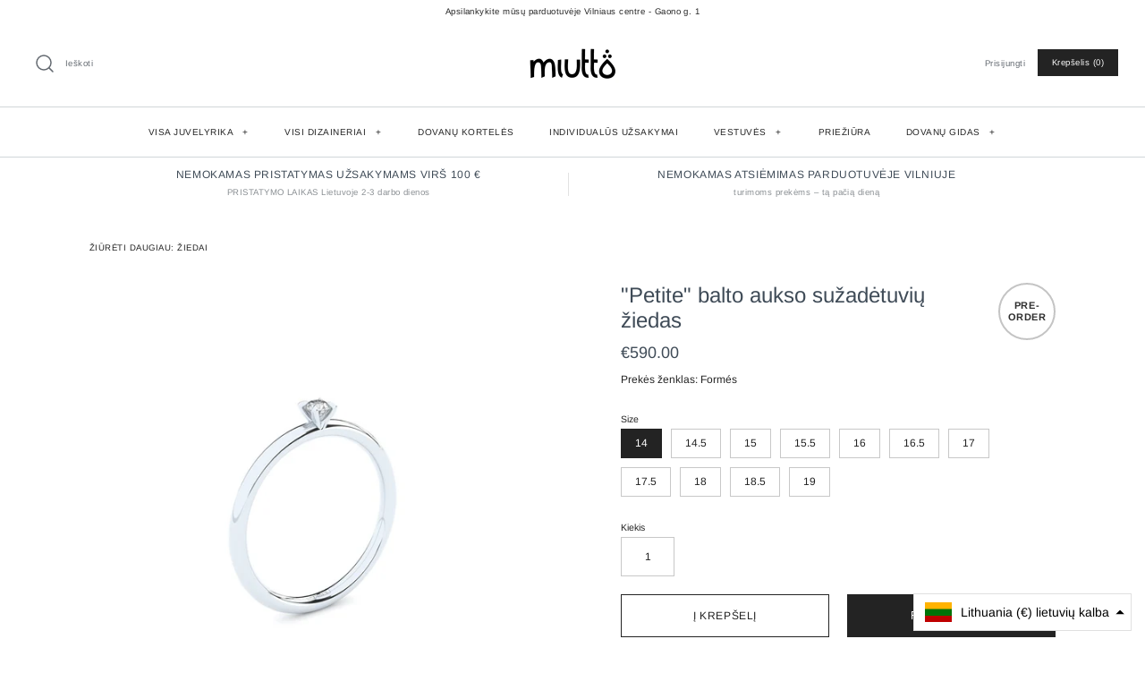

--- FILE ---
content_type: text/html; charset=utf-8
request_url: https://miutto.com/lt/products/petite-white-gold-engagement-ring
body_size: 38269
content:
<!DOCTYPE html>
<html class="no-js">
<head><meta name="verify-paysera" content="332670788b7b5f600c35e44ebe9222ec">
  <!-- Symmetry 4.3.9 -->
  <meta charset="UTF-8">
  <meta http-equiv="X-UA-Compatible" content="IE=edge,chrome=1">
  <meta name="viewport" content="width=device-width,initial-scale=1.0" />
  <meta name="theme-color" content="#232323">
  <meta name="google-site-verification" content="6mNBTp9HAl0aePO-wC0I2M3Ka85aJStWE0Iy7_-O6ZA" />
  
  <!-- Hotjar Tracking Code for https://miutto.com/ -->
  <script>
    (function(h,o,t,j,a,r){
      h.hj=h.hj||function(){(h.hj.q=h.hj.q||[]).push(arguments)};
      h._hjSettings={hjid:1164127,hjsv:6};
      a=o.getElementsByTagName('head')[0];
      r=o.createElement('script');r.async=1;
      r.src=t+h._hjSettings.hjid+j+h._hjSettings.hjsv;
      a.appendChild(r);
    })(window,document,'https://static.hotjar.com/c/hotjar-','.js?sv=');
  </script>
  

  
  <link rel="shortcut icon" href="//miutto.com/cdn/shop/files/Miutto_logo_juodas.png?v=1613724103" type="image/png" />
  

  <title>
    &quot;Petite&quot; balto aukso sužadėtuvių žiedas &ndash; Miutto
  </title>
  
  <meta name="description" content="Nuostabus žiedas su mėlynu safyru, auksu ir sidabru." />
  
  <link rel="canonical" href="https://miutto.com/lt/products/petite-white-gold-engagement-ring" />

  
<meta property="og:site_name" content="Miutto">
<meta property="og:url" content="https://miutto.com/lt/products/petite-white-gold-engagement-ring">
<meta property="og:title" content=""Petite" balto aukso sužadėtuvių žiedas">
<meta property="og:type" content="product">
<meta property="og:description" content="Nuostabus žiedas su mėlynu safyru, auksu ir sidabru."><meta property="og:price:amount" content="590.00">
  <meta property="og:price:currency" content="EUR"><meta property="og:image" content="http://miutto.com/cdn/shop/products/tinyhandmadeengagementringwithlabgrowndiamondbyFormeswhiteside_54273941-99b6-40c7-98ac-56b7e780c74f_1600x-2_1024x1024.jpg?v=1635408390"><meta property="og:image" content="http://miutto.com/cdn/shop/products/tinyhandmadeengagementringwithlabgrowndiamondbyFormeswhite_a0f23aed-ac94-487f-9c2a-badd811c3072_1600x-2_1024x1024.jpg?v=1635408410"><meta property="og:image" content="http://miutto.com/cdn/shop/files/Kornelija_with_duo_engagement_ring_and_eternity_band_by_Formes_png_1024x1024.webp?v=1727981287">
<meta property="og:image:secure_url" content="https://miutto.com/cdn/shop/products/tinyhandmadeengagementringwithlabgrowndiamondbyFormeswhiteside_54273941-99b6-40c7-98ac-56b7e780c74f_1600x-2_1024x1024.jpg?v=1635408390"><meta property="og:image:secure_url" content="https://miutto.com/cdn/shop/products/tinyhandmadeengagementringwithlabgrowndiamondbyFormeswhite_a0f23aed-ac94-487f-9c2a-badd811c3072_1600x-2_1024x1024.jpg?v=1635408410"><meta property="og:image:secure_url" content="https://miutto.com/cdn/shop/files/Kornelija_with_duo_engagement_ring_and_eternity_band_by_Formes_png_1024x1024.webp?v=1727981287">

  




  <meta name="twitter:card" content="summary">


  <meta name="twitter:title" content="&quot;Petite&quot; balto aukso sužadėtuvių žiedas">
  <meta name="twitter:description" content="FORMÉS DUO PETITE smulkus sužadėtuvių žiedas su rankų darbo karūna. Žiedas inkrustuotas su 0,07 ct laboratorijoje pagamintu deimantu. Žiedas meistriškai pagamintas rankomis 14K geltono aukso.&amp;nbsp;

 ">
  <meta name="twitter:image" content="https://miutto.com/cdn/shop/products/tinyhandmadeengagementringwithlabgrowndiamondbyFormeswhiteside_54273941-99b6-40c7-98ac-56b7e780c74f_1600x-2_600x600.jpg?v=1635408390">
  <meta name="twitter:image:width" content="600">
  <meta name="twitter:image:height" content="600">



  <link href="//miutto.com/cdn/shop/t/32/assets/styles.scss.css?v=123254906674159951211762609502" rel="stylesheet" type="text/css" media="all" />

  

  <script src="https://code.jquery.com/jquery-3.3.1.min.js" type="text/javascript"></script>
  <script src="//miutto.com/cdn/shopifycloud/storefront/assets/themes_support/api.jquery-7ab1a3a4.js" type="text/javascript"></script>
  <script type="text/javascript" async="async" src="https://cdn.kilatechapps.com/media/countdown/15241742.min.js"></script>
<script>
  Shopify.money_format = "\u003cspan class=money\u003e€{{amount}}\u003c\/span\u003e";
  window.theme = window.theme || {};
  theme.jQuery = jQuery;
  theme.money_format = "\u003cspan class=money\u003e€{{amount}}\u003c\/span\u003e";
  theme.money_container = 'span.theme-money';
  document.documentElement.className = document.documentElement.className.replace('no-js', '');
</script>

  
    <script>window.performance && window.performance.mark && window.performance.mark('shopify.content_for_header.start');</script><meta name="google-site-verification" content="HPnmZT10VshKz1S7Sw2kkrVCYHAHss_WZOIrbp9XyKc">
<meta id="shopify-digital-wallet" name="shopify-digital-wallet" content="/15241742/digital_wallets/dialog">
<meta name="shopify-checkout-api-token" content="9cf1ec72ee1a6db9d9bf726a5c751a31">
<meta id="in-context-paypal-metadata" data-shop-id="15241742" data-venmo-supported="false" data-environment="production" data-locale="en_US" data-paypal-v4="true" data-currency="EUR">
<link rel="alternate" hreflang="x-default" href="https://miutto.com/products/petite-white-gold-engagement-ring">
<link rel="alternate" hreflang="en" href="https://miutto.com/products/petite-white-gold-engagement-ring">
<link rel="alternate" hreflang="lt" href="https://miutto.com/lt/products/petite-white-gold-engagement-ring">
<link rel="alternate" type="application/json+oembed" href="https://miutto.com/lt/products/petite-white-gold-engagement-ring.oembed">
<script async="async" src="/checkouts/internal/preloads.js?locale=lt-LT"></script>
<script id="shopify-features" type="application/json">{"accessToken":"9cf1ec72ee1a6db9d9bf726a5c751a31","betas":["rich-media-storefront-analytics"],"domain":"miutto.com","predictiveSearch":true,"shopId":15241742,"locale":"lt"}</script>
<script>var Shopify = Shopify || {};
Shopify.shop = "miutto-store.myshopify.com";
Shopify.locale = "lt";
Shopify.currency = {"active":"EUR","rate":"1.0"};
Shopify.country = "LT";
Shopify.theme = {"name":"Symmetry 2024","id":169195700571,"schema_name":"Symmetry","schema_version":"4.3.9","theme_store_id":568,"role":"main"};
Shopify.theme.handle = "null";
Shopify.theme.style = {"id":null,"handle":null};
Shopify.cdnHost = "miutto.com/cdn";
Shopify.routes = Shopify.routes || {};
Shopify.routes.root = "/lt/";</script>
<script type="module">!function(o){(o.Shopify=o.Shopify||{}).modules=!0}(window);</script>
<script>!function(o){function n(){var o=[];function n(){o.push(Array.prototype.slice.apply(arguments))}return n.q=o,n}var t=o.Shopify=o.Shopify||{};t.loadFeatures=n(),t.autoloadFeatures=n()}(window);</script>
<script id="shop-js-analytics" type="application/json">{"pageType":"product"}</script>
<script defer="defer" async type="module" src="//miutto.com/cdn/shopifycloud/shop-js/modules/v2/client.init-shop-cart-sync_BN7fPSNr.en.esm.js"></script>
<script defer="defer" async type="module" src="//miutto.com/cdn/shopifycloud/shop-js/modules/v2/chunk.common_Cbph3Kss.esm.js"></script>
<script defer="defer" async type="module" src="//miutto.com/cdn/shopifycloud/shop-js/modules/v2/chunk.modal_DKumMAJ1.esm.js"></script>
<script type="module">
  await import("//miutto.com/cdn/shopifycloud/shop-js/modules/v2/client.init-shop-cart-sync_BN7fPSNr.en.esm.js");
await import("//miutto.com/cdn/shopifycloud/shop-js/modules/v2/chunk.common_Cbph3Kss.esm.js");
await import("//miutto.com/cdn/shopifycloud/shop-js/modules/v2/chunk.modal_DKumMAJ1.esm.js");

  window.Shopify.SignInWithShop?.initShopCartSync?.({"fedCMEnabled":true,"windoidEnabled":true});

</script>
<script>(function() {
  var isLoaded = false;
  function asyncLoad() {
    if (isLoaded) return;
    isLoaded = true;
    var urls = ["https:\/\/chimpstatic.com\/mcjs-connected\/js\/users\/1a8f4f5f46528d8f644f596b9\/d9450ea62bc6620de8e91a893.js?shop=miutto-store.myshopify.com","https:\/\/cdn.shopify.com\/s\/files\/1\/1524\/1742\/t\/23\/assets\/ReserveCartByCodersLab.js?v=1616202278\u0026shop=miutto-store.myshopify.com","https:\/\/gdprcdn.b-cdn.net\/js\/gdpr_cookie_consent.min.js?shop=miutto-store.myshopify.com","https:\/\/s3-us-west-2.amazonaws.com\/da-restock\/da-restock.js?shop=miutto-store.myshopify.com","https:\/\/cdn.kilatechapps.com\/media\/countdown\/15241742.min.js?shop=miutto-store.myshopify.com","https:\/\/str.rise-ai.com\/?shop=miutto-store.myshopify.com","https:\/\/strn.rise-ai.com\/?shop=miutto-store.myshopify.com","https:\/\/d3azqz9xba9gwd.cloudfront.net\/storage\/scripts\/miutto-store.20240118150538.scripttag.js?shop=miutto-store.myshopify.com","https:\/\/light.spicegems.org\/0\/js\/scripttags\/miutto-store\/country_redirect_cfcd208495d565ef66e7dff9f98764da.min.js?v=19\u0026shop=miutto-store.myshopify.com"];
    for (var i = 0; i < urls.length; i++) {
      var s = document.createElement('script');
      s.type = 'text/javascript';
      s.async = true;
      s.src = urls[i];
      var x = document.getElementsByTagName('script')[0];
      x.parentNode.insertBefore(s, x);
    }
  };
  if(window.attachEvent) {
    window.attachEvent('onload', asyncLoad);
  } else {
    window.addEventListener('load', asyncLoad, false);
  }
})();</script>
<script id="__st">var __st={"a":15241742,"offset":7200,"reqid":"fadc031f-579c-4423-a1ee-5739541f39b8-1769790388","pageurl":"miutto.com\/lt\/products\/petite-white-gold-engagement-ring","u":"3cfb1f5d59da","p":"product","rtyp":"product","rid":6660476698702};</script>
<script>window.ShopifyPaypalV4VisibilityTracking = true;</script>
<script id="captcha-bootstrap">!function(){'use strict';const t='contact',e='account',n='new_comment',o=[[t,t],['blogs',n],['comments',n],[t,'customer']],c=[[e,'customer_login'],[e,'guest_login'],[e,'recover_customer_password'],[e,'create_customer']],r=t=>t.map((([t,e])=>`form[action*='/${t}']:not([data-nocaptcha='true']) input[name='form_type'][value='${e}']`)).join(','),a=t=>()=>t?[...document.querySelectorAll(t)].map((t=>t.form)):[];function s(){const t=[...o],e=r(t);return a(e)}const i='password',u='form_key',d=['recaptcha-v3-token','g-recaptcha-response','h-captcha-response',i],f=()=>{try{return window.sessionStorage}catch{return}},m='__shopify_v',_=t=>t.elements[u];function p(t,e,n=!1){try{const o=window.sessionStorage,c=JSON.parse(o.getItem(e)),{data:r}=function(t){const{data:e,action:n}=t;return t[m]||n?{data:e,action:n}:{data:t,action:n}}(c);for(const[e,n]of Object.entries(r))t.elements[e]&&(t.elements[e].value=n);n&&o.removeItem(e)}catch(o){console.error('form repopulation failed',{error:o})}}const l='form_type',E='cptcha';function T(t){t.dataset[E]=!0}const w=window,h=w.document,L='Shopify',v='ce_forms',y='captcha';let A=!1;((t,e)=>{const n=(g='f06e6c50-85a8-45c8-87d0-21a2b65856fe',I='https://cdn.shopify.com/shopifycloud/storefront-forms-hcaptcha/ce_storefront_forms_captcha_hcaptcha.v1.5.2.iife.js',D={infoText:'Saugo „hCaptcha“',privacyText:'Privatumas',termsText:'Sąlygos'},(t,e,n)=>{const o=w[L][v],c=o.bindForm;if(c)return c(t,g,e,D).then(n);var r;o.q.push([[t,g,e,D],n]),r=I,A||(h.body.append(Object.assign(h.createElement('script'),{id:'captcha-provider',async:!0,src:r})),A=!0)});var g,I,D;w[L]=w[L]||{},w[L][v]=w[L][v]||{},w[L][v].q=[],w[L][y]=w[L][y]||{},w[L][y].protect=function(t,e){n(t,void 0,e),T(t)},Object.freeze(w[L][y]),function(t,e,n,w,h,L){const[v,y,A,g]=function(t,e,n){const i=e?o:[],u=t?c:[],d=[...i,...u],f=r(d),m=r(i),_=r(d.filter((([t,e])=>n.includes(e))));return[a(f),a(m),a(_),s()]}(w,h,L),I=t=>{const e=t.target;return e instanceof HTMLFormElement?e:e&&e.form},D=t=>v().includes(t);t.addEventListener('submit',(t=>{const e=I(t);if(!e)return;const n=D(e)&&!e.dataset.hcaptchaBound&&!e.dataset.recaptchaBound,o=_(e),c=g().includes(e)&&(!o||!o.value);(n||c)&&t.preventDefault(),c&&!n&&(function(t){try{if(!f())return;!function(t){const e=f();if(!e)return;const n=_(t);if(!n)return;const o=n.value;o&&e.removeItem(o)}(t);const e=Array.from(Array(32),(()=>Math.random().toString(36)[2])).join('');!function(t,e){_(t)||t.append(Object.assign(document.createElement('input'),{type:'hidden',name:u})),t.elements[u].value=e}(t,e),function(t,e){const n=f();if(!n)return;const o=[...t.querySelectorAll(`input[type='${i}']`)].map((({name:t})=>t)),c=[...d,...o],r={};for(const[a,s]of new FormData(t).entries())c.includes(a)||(r[a]=s);n.setItem(e,JSON.stringify({[m]:1,action:t.action,data:r}))}(t,e)}catch(e){console.error('failed to persist form',e)}}(e),e.submit())}));const S=(t,e)=>{t&&!t.dataset[E]&&(n(t,e.some((e=>e===t))),T(t))};for(const o of['focusin','change'])t.addEventListener(o,(t=>{const e=I(t);D(e)&&S(e,y())}));const B=e.get('form_key'),M=e.get(l),P=B&&M;t.addEventListener('DOMContentLoaded',(()=>{const t=y();if(P)for(const e of t)e.elements[l].value===M&&p(e,B);[...new Set([...A(),...v().filter((t=>'true'===t.dataset.shopifyCaptcha))])].forEach((e=>S(e,t)))}))}(h,new URLSearchParams(w.location.search),n,t,e,['guest_login'])})(!0,!0)}();</script>
<script integrity="sha256-4kQ18oKyAcykRKYeNunJcIwy7WH5gtpwJnB7kiuLZ1E=" data-source-attribution="shopify.loadfeatures" defer="defer" src="//miutto.com/cdn/shopifycloud/storefront/assets/storefront/load_feature-a0a9edcb.js" crossorigin="anonymous"></script>
<script data-source-attribution="shopify.dynamic_checkout.dynamic.init">var Shopify=Shopify||{};Shopify.PaymentButton=Shopify.PaymentButton||{isStorefrontPortableWallets:!0,init:function(){window.Shopify.PaymentButton.init=function(){};var t=document.createElement("script");t.src="https://miutto.com/cdn/shopifycloud/portable-wallets/latest/portable-wallets.lt.js",t.type="module",document.head.appendChild(t)}};
</script>
<script data-source-attribution="shopify.dynamic_checkout.buyer_consent">
  function portableWalletsHideBuyerConsent(e){var t=document.getElementById("shopify-buyer-consent"),n=document.getElementById("shopify-subscription-policy-button");t&&n&&(t.classList.add("hidden"),t.setAttribute("aria-hidden","true"),n.removeEventListener("click",e))}function portableWalletsShowBuyerConsent(e){var t=document.getElementById("shopify-buyer-consent"),n=document.getElementById("shopify-subscription-policy-button");t&&n&&(t.classList.remove("hidden"),t.removeAttribute("aria-hidden"),n.addEventListener("click",e))}window.Shopify?.PaymentButton&&(window.Shopify.PaymentButton.hideBuyerConsent=portableWalletsHideBuyerConsent,window.Shopify.PaymentButton.showBuyerConsent=portableWalletsShowBuyerConsent);
</script>
<script>
  function portableWalletsCleanup(e){e&&e.src&&console.error("Failed to load portable wallets script "+e.src);var t=document.querySelectorAll("shopify-accelerated-checkout .shopify-payment-button__skeleton, shopify-accelerated-checkout-cart .wallet-cart-button__skeleton"),e=document.getElementById("shopify-buyer-consent");for(let e=0;e<t.length;e++)t[e].remove();e&&e.remove()}function portableWalletsNotLoadedAsModule(e){e instanceof ErrorEvent&&"string"==typeof e.message&&e.message.includes("import.meta")&&"string"==typeof e.filename&&e.filename.includes("portable-wallets")&&(window.removeEventListener("error",portableWalletsNotLoadedAsModule),window.Shopify.PaymentButton.failedToLoad=e,"loading"===document.readyState?document.addEventListener("DOMContentLoaded",window.Shopify.PaymentButton.init):window.Shopify.PaymentButton.init())}window.addEventListener("error",portableWalletsNotLoadedAsModule);
</script>

<script type="module" src="https://miutto.com/cdn/shopifycloud/portable-wallets/latest/portable-wallets.lt.js" onError="portableWalletsCleanup(this)" crossorigin="anonymous"></script>
<script nomodule>
  document.addEventListener("DOMContentLoaded", portableWalletsCleanup);
</script>

<link id="shopify-accelerated-checkout-styles" rel="stylesheet" media="screen" href="https://miutto.com/cdn/shopifycloud/portable-wallets/latest/accelerated-checkout-backwards-compat.css" crossorigin="anonymous">
<style id="shopify-accelerated-checkout-cart">
        #shopify-buyer-consent {
  margin-top: 1em;
  display: inline-block;
  width: 100%;
}

#shopify-buyer-consent.hidden {
  display: none;
}

#shopify-subscription-policy-button {
  background: none;
  border: none;
  padding: 0;
  text-decoration: underline;
  font-size: inherit;
  cursor: pointer;
}

#shopify-subscription-policy-button::before {
  box-shadow: none;
}

      </style>

<script>window.performance && window.performance.mark && window.performance.mark('shopify.content_for_header.end');</script>
<script id="bold-platform-data" type="application/json">
    {
        "shop": {
            "domain": "miutto.com",
            "permanent_domain": "miutto-store.myshopify.com",
            "url": "https://miutto.com",
            "secure_url": "https://miutto.com",
            "money_format": "\u003cspan class=money\u003e€{{amount}}\u003c\/span\u003e",
            "currency": "EUR"
        },
        "customer": {
            "id": null,
            "tags": null
        },
        "cart": {"note":null,"attributes":{},"original_total_price":0,"total_price":0,"total_discount":0,"total_weight":0.0,"item_count":0,"items":[],"requires_shipping":false,"currency":"EUR","items_subtotal_price":0,"cart_level_discount_applications":[],"checkout_charge_amount":0},
        "template": "product",
        "product": {"id":6660476698702,"title":"\"Petite\" balto aukso sužadėtuvių žiedas","handle":"petite-white-gold-engagement-ring","description":"\u003cp data-mce-fragment=\"1\"\u003e\u003cspan data-mce-fragment=\"1\" style=\"font-weight: 400;\" data-mce-style=\"font-weight: 400;\"\u003eFORMÉS DUO PETITE smulkus sužadėtuvių žiedas su rankų darbo karūna. Žiedas inkrustuotas su 0,07 ct laboratorijoje pagamintu deimantu. Žiedas meistriškai pagamintas rankomis 14K geltono aukso.\u0026nbsp;\u003c\/span\u003e\u003c\/p\u003e\n\u003cul data-mce-fragment=\"1\"\u003e\n\u003cli data-mce-fragment=\"1\"\u003e\u003cspan data-mce-fragment=\"1\" style=\"font-weight: 400;\" data-mce-style=\"font-weight: 400;\"\u003e Sudėtis: Centrinis deimantas yra 0,07 ct ir 2,60 mm pločio, FG spalva, VS skaidrumas, excellent cut.\u003c\/span\u003e\u003c\/li\u003e\n\u003cli data-mce-fragment=\"1\"\u003e\u003cspan data-mce-fragment=\"1\" style=\"font-weight: 400;\" data-mce-style=\"font-weight: 400;\"\u003e Išmatavimai: Žiedo kotelis yra 1,70 mm pločio, deimantų vainiko bendras dydis ~3,00 mm\u003c\/span\u003e\u003c\/li\u003e\n\u003cli data-mce-fragment=\"1\"\u003e\u003cspan data-mce-fragment=\"1\" style=\"font-weight: 400;\" data-mce-style=\"font-weight: 400;\"\u003e Svoris: ~ 2.47 g\u003c\/span\u003e\u003c\/li\u003e\n\u003cli data-mce-fragment=\"1\"\u003e\u003cspan data-mce-fragment=\"1\" style=\"font-weight: 400;\" data-mce-style=\"font-weight: 400;\"\u003e Dydžiai: 17,2; 16.5; Daugiau apie žiedų dydžius. Nematote savo dydžio? Susisiekite su mumis.\u003c\/span\u003e\u003c\/li\u003e\n\u003cli data-mce-fragment=\"1\"\u003e\u003cspan data-mce-fragment=\"1\" style=\"font-weight: 400;\" data-mce-style=\"font-weight: 400;\"\u003e Kodas: 3-8-34855\/g\u003c\/span\u003e\u003c\/li\u003e\n\u003c\/ul\u003e\n\u003cp data-mce-fragment=\"1\"\u003e\u003cspan data-mce-fragment=\"1\" style=\"font-weight: 400;\" data-mce-style=\"font-weight: 400;\"\u003ePapildoma informacija:\u003c\/span\u003e\u003c\/p\u003e\n\u003cul data-mce-fragment=\"1\"\u003e\n\u003cli data-mce-fragment=\"1\" style=\"font-weight: 400;\" data-mce-style=\"font-weight: 400;\"\u003e\u003cspan data-mce-fragment=\"1\" style=\"font-weight: 400;\" data-mce-style=\"font-weight: 400;\"\u003ePapuošalas pasieks jus kartu su kokybės sertifikatu ir išskirtine pakuote.\u003c\/span\u003e\u003c\/li\u003e\n\u003cli data-mce-fragment=\"1\" style=\"font-weight: 400;\" data-mce-style=\"font-weight: 400;\"\u003e\u003cspan data-mce-fragment=\"1\" style=\"font-weight: 400;\" data-mce-style=\"font-weight: 400;\"\u003eVisi MIUTTO juvelyrikos kolekcijos dirbiniai yra paženklinti ir sertifikuoti Lietuvos prabavimo rūmų\u003c\/span\u003e\u003c\/li\u003e\n\u003c\/ul\u003e","published_at":"2024-10-03T21:48:15+03:00","created_at":"2021-10-28T10:53:49+03:00","vendor":"Formés","type":"Žiedai","tags":[],"price":59000,"price_min":59000,"price_max":59000,"available":true,"price_varies":false,"compare_at_price":0,"compare_at_price_min":0,"compare_at_price_max":0,"compare_at_price_varies":false,"variants":[{"id":51071700238683,"title":"14","option1":"14","option2":null,"option3":null,"sku":null,"requires_shipping":true,"taxable":true,"featured_image":null,"available":true,"name":"\"Petite\" balto aukso sužadėtuvių žiedas - 14","public_title":"14","options":["14"],"price":59000,"weight":0,"compare_at_price":0,"inventory_quantity":0,"inventory_management":"shopify","inventory_policy":"continue","barcode":"","requires_selling_plan":false,"selling_plan_allocations":[]},{"id":51071700271451,"title":"14.5","option1":"14.5","option2":null,"option3":null,"sku":null,"requires_shipping":true,"taxable":true,"featured_image":null,"available":true,"name":"\"Petite\" balto aukso sužadėtuvių žiedas - 14.5","public_title":"14.5","options":["14.5"],"price":59000,"weight":0,"compare_at_price":0,"inventory_quantity":0,"inventory_management":"shopify","inventory_policy":"continue","barcode":"","requires_selling_plan":false,"selling_plan_allocations":[]},{"id":51071700304219,"title":"15","option1":"15","option2":null,"option3":null,"sku":null,"requires_shipping":true,"taxable":true,"featured_image":null,"available":true,"name":"\"Petite\" balto aukso sužadėtuvių žiedas - 15","public_title":"15","options":["15"],"price":59000,"weight":0,"compare_at_price":0,"inventory_quantity":0,"inventory_management":"shopify","inventory_policy":"continue","barcode":"","requires_selling_plan":false,"selling_plan_allocations":[]},{"id":51071700336987,"title":"15.5","option1":"15.5","option2":null,"option3":null,"sku":null,"requires_shipping":true,"taxable":true,"featured_image":null,"available":true,"name":"\"Petite\" balto aukso sužadėtuvių žiedas - 15.5","public_title":"15.5","options":["15.5"],"price":59000,"weight":0,"compare_at_price":0,"inventory_quantity":0,"inventory_management":"shopify","inventory_policy":"continue","barcode":"","requires_selling_plan":false,"selling_plan_allocations":[]},{"id":51071700369755,"title":"16","option1":"16","option2":null,"option3":null,"sku":null,"requires_shipping":true,"taxable":true,"featured_image":null,"available":true,"name":"\"Petite\" balto aukso sužadėtuvių žiedas - 16","public_title":"16","options":["16"],"price":59000,"weight":0,"compare_at_price":0,"inventory_quantity":0,"inventory_management":"shopify","inventory_policy":"continue","barcode":"","requires_selling_plan":false,"selling_plan_allocations":[]},{"id":51071700402523,"title":"16.5","option1":"16.5","option2":null,"option3":null,"sku":null,"requires_shipping":true,"taxable":true,"featured_image":null,"available":true,"name":"\"Petite\" balto aukso sužadėtuvių žiedas - 16.5","public_title":"16.5","options":["16.5"],"price":59000,"weight":0,"compare_at_price":0,"inventory_quantity":0,"inventory_management":"shopify","inventory_policy":"continue","barcode":"","requires_selling_plan":false,"selling_plan_allocations":[]},{"id":51071700435291,"title":"17","option1":"17","option2":null,"option3":null,"sku":null,"requires_shipping":true,"taxable":true,"featured_image":null,"available":true,"name":"\"Petite\" balto aukso sužadėtuvių žiedas - 17","public_title":"17","options":["17"],"price":59000,"weight":0,"compare_at_price":0,"inventory_quantity":0,"inventory_management":"shopify","inventory_policy":"continue","barcode":"","requires_selling_plan":false,"selling_plan_allocations":[]},{"id":51071700468059,"title":"17.5","option1":"17.5","option2":null,"option3":null,"sku":null,"requires_shipping":true,"taxable":true,"featured_image":null,"available":true,"name":"\"Petite\" balto aukso sužadėtuvių žiedas - 17.5","public_title":"17.5","options":["17.5"],"price":59000,"weight":0,"compare_at_price":0,"inventory_quantity":0,"inventory_management":"shopify","inventory_policy":"continue","barcode":"","requires_selling_plan":false,"selling_plan_allocations":[]},{"id":51071700500827,"title":"18","option1":"18","option2":null,"option3":null,"sku":null,"requires_shipping":true,"taxable":true,"featured_image":null,"available":true,"name":"\"Petite\" balto aukso sužadėtuvių žiedas - 18","public_title":"18","options":["18"],"price":59000,"weight":0,"compare_at_price":0,"inventory_quantity":0,"inventory_management":"shopify","inventory_policy":"continue","barcode":"","requires_selling_plan":false,"selling_plan_allocations":[]},{"id":51071700533595,"title":"18.5","option1":"18.5","option2":null,"option3":null,"sku":null,"requires_shipping":true,"taxable":true,"featured_image":null,"available":true,"name":"\"Petite\" balto aukso sužadėtuvių žiedas - 18.5","public_title":"18.5","options":["18.5"],"price":59000,"weight":0,"compare_at_price":0,"inventory_quantity":0,"inventory_management":"shopify","inventory_policy":"continue","barcode":"","requires_selling_plan":false,"selling_plan_allocations":[]},{"id":51071700566363,"title":"19","option1":"19","option2":null,"option3":null,"sku":null,"requires_shipping":true,"taxable":true,"featured_image":null,"available":true,"name":"\"Petite\" balto aukso sužadėtuvių žiedas - 19","public_title":"19","options":["19"],"price":59000,"weight":0,"compare_at_price":0,"inventory_quantity":0,"inventory_management":"shopify","inventory_policy":"continue","barcode":"","requires_selling_plan":false,"selling_plan_allocations":[]}],"images":["\/\/miutto.com\/cdn\/shop\/products\/tinyhandmadeengagementringwithlabgrowndiamondbyFormeswhiteside_54273941-99b6-40c7-98ac-56b7e780c74f_1600x-2.jpg?v=1635408390","\/\/miutto.com\/cdn\/shop\/products\/tinyhandmadeengagementringwithlabgrowndiamondbyFormeswhite_a0f23aed-ac94-487f-9c2a-badd811c3072_1600x-2.jpg?v=1635408410","\/\/miutto.com\/cdn\/shop\/files\/Kornelija_with_duo_engagement_ring_and_eternity_band_by_Formes_png.webp?v=1727981287"],"featured_image":"\/\/miutto.com\/cdn\/shop\/products\/tinyhandmadeengagementringwithlabgrowndiamondbyFormeswhiteside_54273941-99b6-40c7-98ac-56b7e780c74f_1600x-2.jpg?v=1635408390","options":["Size"],"media":[{"alt":null,"id":21004809371726,"position":1,"preview_image":{"aspect_ratio":1.0,"height":1500,"width":1500,"src":"\/\/miutto.com\/cdn\/shop\/products\/tinyhandmadeengagementringwithlabgrowndiamondbyFormeswhiteside_54273941-99b6-40c7-98ac-56b7e780c74f_1600x-2.jpg?v=1635408390"},"aspect_ratio":1.0,"height":1500,"media_type":"image","src":"\/\/miutto.com\/cdn\/shop\/products\/tinyhandmadeengagementringwithlabgrowndiamondbyFormeswhiteside_54273941-99b6-40c7-98ac-56b7e780c74f_1600x-2.jpg?v=1635408390","width":1500},{"alt":null,"id":21004810879054,"position":2,"preview_image":{"aspect_ratio":1.0,"height":1500,"width":1500,"src":"\/\/miutto.com\/cdn\/shop\/products\/tinyhandmadeengagementringwithlabgrowndiamondbyFormeswhite_a0f23aed-ac94-487f-9c2a-badd811c3072_1600x-2.jpg?v=1635408410"},"aspect_ratio":1.0,"height":1500,"media_type":"image","src":"\/\/miutto.com\/cdn\/shop\/products\/tinyhandmadeengagementringwithlabgrowndiamondbyFormeswhite_a0f23aed-ac94-487f-9c2a-badd811c3072_1600x-2.jpg?v=1635408410","width":1500},{"alt":null,"id":49884513468763,"position":3,"preview_image":{"aspect_ratio":0.714,"height":840,"width":600,"src":"\/\/miutto.com\/cdn\/shop\/files\/Kornelija_with_duo_engagement_ring_and_eternity_band_by_Formes_png.webp?v=1727981287"},"aspect_ratio":0.714,"height":840,"media_type":"image","src":"\/\/miutto.com\/cdn\/shop\/files\/Kornelija_with_duo_engagement_ring_and_eternity_band_by_Formes_png.webp?v=1727981287","width":600}],"requires_selling_plan":false,"selling_plan_groups":[],"content":"\u003cp data-mce-fragment=\"1\"\u003e\u003cspan data-mce-fragment=\"1\" style=\"font-weight: 400;\" data-mce-style=\"font-weight: 400;\"\u003eFORMÉS DUO PETITE smulkus sužadėtuvių žiedas su rankų darbo karūna. Žiedas inkrustuotas su 0,07 ct laboratorijoje pagamintu deimantu. Žiedas meistriškai pagamintas rankomis 14K geltono aukso.\u0026nbsp;\u003c\/span\u003e\u003c\/p\u003e\n\u003cul data-mce-fragment=\"1\"\u003e\n\u003cli data-mce-fragment=\"1\"\u003e\u003cspan data-mce-fragment=\"1\" style=\"font-weight: 400;\" data-mce-style=\"font-weight: 400;\"\u003e Sudėtis: Centrinis deimantas yra 0,07 ct ir 2,60 mm pločio, FG spalva, VS skaidrumas, excellent cut.\u003c\/span\u003e\u003c\/li\u003e\n\u003cli data-mce-fragment=\"1\"\u003e\u003cspan data-mce-fragment=\"1\" style=\"font-weight: 400;\" data-mce-style=\"font-weight: 400;\"\u003e Išmatavimai: Žiedo kotelis yra 1,70 mm pločio, deimantų vainiko bendras dydis ~3,00 mm\u003c\/span\u003e\u003c\/li\u003e\n\u003cli data-mce-fragment=\"1\"\u003e\u003cspan data-mce-fragment=\"1\" style=\"font-weight: 400;\" data-mce-style=\"font-weight: 400;\"\u003e Svoris: ~ 2.47 g\u003c\/span\u003e\u003c\/li\u003e\n\u003cli data-mce-fragment=\"1\"\u003e\u003cspan data-mce-fragment=\"1\" style=\"font-weight: 400;\" data-mce-style=\"font-weight: 400;\"\u003e Dydžiai: 17,2; 16.5; Daugiau apie žiedų dydžius. Nematote savo dydžio? Susisiekite su mumis.\u003c\/span\u003e\u003c\/li\u003e\n\u003cli data-mce-fragment=\"1\"\u003e\u003cspan data-mce-fragment=\"1\" style=\"font-weight: 400;\" data-mce-style=\"font-weight: 400;\"\u003e Kodas: 3-8-34855\/g\u003c\/span\u003e\u003c\/li\u003e\n\u003c\/ul\u003e\n\u003cp data-mce-fragment=\"1\"\u003e\u003cspan data-mce-fragment=\"1\" style=\"font-weight: 400;\" data-mce-style=\"font-weight: 400;\"\u003ePapildoma informacija:\u003c\/span\u003e\u003c\/p\u003e\n\u003cul data-mce-fragment=\"1\"\u003e\n\u003cli data-mce-fragment=\"1\" style=\"font-weight: 400;\" data-mce-style=\"font-weight: 400;\"\u003e\u003cspan data-mce-fragment=\"1\" style=\"font-weight: 400;\" data-mce-style=\"font-weight: 400;\"\u003ePapuošalas pasieks jus kartu su kokybės sertifikatu ir išskirtine pakuote.\u003c\/span\u003e\u003c\/li\u003e\n\u003cli data-mce-fragment=\"1\" style=\"font-weight: 400;\" data-mce-style=\"font-weight: 400;\"\u003e\u003cspan data-mce-fragment=\"1\" style=\"font-weight: 400;\" data-mce-style=\"font-weight: 400;\"\u003eVisi MIUTTO juvelyrikos kolekcijos dirbiniai yra paženklinti ir sertifikuoti Lietuvos prabavimo rūmų\u003c\/span\u003e\u003c\/li\u003e\n\u003c\/ul\u003e"},
        "collection": null
    }
</script>
<style>
    .money[data-product-id], .money[data-product-handle], .money[data-variant-id], .money[data-line-index], .money[data-cart-total] {
        animation: moneyAnimation 0s 2s forwards;
        visibility: hidden;
    }
    @keyframes moneyAnimation {
        to   { visibility: visible; }
    }
</style>

<script src="https://static.boldcommerce.com/bold-platform/sf/pr.js" type="text/javascript"></script><style>
        .money-details:first-of-type {
    text-decoration: line-through;
  }
      </style><script type="text/javascript"> 
  window.isense_gdpr_privacy_policy_text = "slapukų politiką";
  window.isense_gdpr_accept_button_text = "Sutinku";
  window.isense_gdpr_close_button_text = "Uždaryti";
  window.isense_gdpr_change_cookies_text = "Nustatymai";
  window.isense_gdpr_text = "Ši svetainė naudoja slapukus tam tikroms svetainės funkcijoms užtikrinti ir duomenims apie lankytojus rinkti. Jei sutinkate su slapukų naudojimu, spustelėkite Sutinku. Norėdami sužinoti daugiau apie slapukų naudojimą mūsų svetainėje, skaitykite mūsų";

  window.isense_gdpr_strict_cookies_checkbox = "Privalomi slapukai";
  window.isense_gdpr_strict_cookies_text = "Šie slapukai reikalingi, kad svetainė veiktų, ir jų negalima išjungti. Tokie slapukai nustatomi tik reaguojant į jūsų veiksmus, tokius kaip kalba, valiuta, prisijungimo sesija, privatumo nuostatos. Galite nustatyti, kad naršyklė blokuotų šiuos slapukus, tačiau tai gali turėti įtakos mūsų svetainės veikimui.";

  window.isense_gdpr_analytics_cookies_checkbox = "Analitika ir statistika";
  window.isense_gdpr_analytics_cookies_text = "Šie slapukai leidžia matuoti lankytojų srautą ir matyti srauto šaltinius renkant informaciją duomenų rinkiniuose. Jie taip pat padeda suprasti, kurie produktai ir veiksmai yra populiaresni už kitus.";

  window.isense_gdpr_marketing_cookies_checkbox = "Rinkodara ir pakartotinis nukreipimas";
  window.isense_gdpr_marketing_cookies_text = "Šiuos slapukus paprastai nustato mūsų rinkodaros ir reklamos partneriai. Jie gali juos naudoti kurdami jus dominantį profilį ir vėliau rodydami atitinkamus skelbimus. Jei neleisite šių slapukų, nematysite tikslinių skelbimų pagal jūsų interesus.";

  window.isense_gdpr_functionality_cookies_checkbox = "Funkciniai slapukai";
  window.isense_gdpr_functionality_cookies_text = "Šie slapukai leidžia mūsų svetainei pasiūlyti papildomų funkcijų ir asmeninių nustatymų. Juos galime nustatyti mes arba trečiųjų šalių paslaugų teikėjai, kuriuos patalpinome savo puslapiuose. Jei neleisite šių slapukų, šios arba kai kurios iš šių paslaugų gali tinkamai neveikti.";

  window.isense_gdpr_popup_header = "Pasirinkite slapukų tipą, kuriuos sutinkate naudoti";
  
  window.isense_gdpr_popup_description = "";
  
  window.isense_gdpr_dismiss_button_text = "Close";

  window.isense_gdpr_accept_selected_button_text = "Priimti pasirinktus";
  window.isense_gdpr_accept_all_button_text = "Priimti visus";

  window.isense_gdpr_data_collection_text = "*By clicking on the above buttons, I give my consent on collecting my IP and email (if registered). For more check <a href='https://miutto.com/pages/gdpr-compliance'>GDPR Compliance</a>";
</script>

  <link href="//miutto.com/cdn/shop/t/32/assets/scm-product-label.css?v=55193274163799553441717442994" rel="stylesheet" type="text/css" media="all" />
<link href="//miutto.com/cdn/shop/t/32/assets/sma-deco-label.css?v=93128873105858275231717442994" rel="stylesheet" type="text/css" media="all" />

<script>
    if ((typeof SECOMAPP) == 'undefined') {
        var SECOMAPP = {};
    }

    if ((typeof SECOMAPP.pl) == 'undefined') {
        SECOMAPP.pl = {};
    }

    
    SECOMAPP.pl.piRegex='.main-image img';
    

    
    SECOMAPP.pl.lpPath='.main-image';
    

    
    

    
    SECOMAPP.pl.lpsPath='.product-block .image-label-wrap';
    

    
    SECOMAPP.pl.pisRegex='.product-block .product-link';
    
</script>


    <script>
        SECOMAPP.page = 'product';
        SECOMAPP.pl.product = {
            id: 6660476698702,
        published_at: "2024-10-03 21:48:15 +0300",
            price: 59000, 
        compare_at_price: 0,  
        tags: [], 
        variants: [  {
            id: 51071700238683,
            price: 59000 ,
            compare_at_price: 0  ,
            inventory_quantity: 0  ,
            inventory_management: 'shopify'  ,
            weight: 0   } ,
             {
            id: 51071700271451,
            price: 59000 ,
            compare_at_price: 0  ,
            inventory_quantity: 0  ,
            inventory_management: 'shopify'  ,
            weight: 0   } ,
             {
            id: 51071700304219,
            price: 59000 ,
            compare_at_price: 0  ,
            inventory_quantity: 0  ,
            inventory_management: 'shopify'  ,
            weight: 0   } ,
             {
            id: 51071700336987,
            price: 59000 ,
            compare_at_price: 0  ,
            inventory_quantity: 0  ,
            inventory_management: 'shopify'  ,
            weight: 0   } ,
             {
            id: 51071700369755,
            price: 59000 ,
            compare_at_price: 0  ,
            inventory_quantity: 0  ,
            inventory_management: 'shopify'  ,
            weight: 0   } ,
             {
            id: 51071700402523,
            price: 59000 ,
            compare_at_price: 0  ,
            inventory_quantity: 0  ,
            inventory_management: 'shopify'  ,
            weight: 0   } ,
             {
            id: 51071700435291,
            price: 59000 ,
            compare_at_price: 0  ,
            inventory_quantity: 0  ,
            inventory_management: 'shopify'  ,
            weight: 0   } ,
             {
            id: 51071700468059,
            price: 59000 ,
            compare_at_price: 0  ,
            inventory_quantity: 0  ,
            inventory_management: 'shopify'  ,
            weight: 0   } ,
             {
            id: 51071700500827,
            price: 59000 ,
            compare_at_price: 0  ,
            inventory_quantity: 0  ,
            inventory_management: 'shopify'  ,
            weight: 0   } ,
             {
            id: 51071700533595,
            price: 59000 ,
            compare_at_price: 0  ,
            inventory_quantity: 0  ,
            inventory_management: 'shopify'  ,
            weight: 0   } ,
             {
            id: 51071700566363,
            price: 59000 ,
            compare_at_price: 0  ,
            inventory_quantity: 0  ,
            inventory_management: 'shopify'  ,
            weight: 0   } 
            
        ],
            collections: [  638225678683,  651285791067,  639436423515,  660616380763,  659329745243,  634118635867,  618596270427,  637316071771,  660507722075,  603032748379,  327832073,  651285954907,  ]
        };
    </script>


    <script src="//miutto.com/cdn/shop/t/32/assets/scm-product-label.js?v=109423857083892322211717442994" async></script>

<!--Product-Label script. Don't modify or delete-->
<script>
    ;(function() {
        const checkDone = setInterval(function(){
            if (document.readyState === "complete") {
                clearInterval(checkDone)
                setTimeout(function(){
                    if (typeof SECOMAPP !== "undefined" && typeof SECOMAPP.pl !== "undefined") {
                        SECOMAPP.pl.labelCollections(true);
                    }
                },1000);
            }
        }, 1500);

        let pushState = history.pushState;
        let replaceState = history.replaceState;

        history.pushState = function() {
            pushState.apply(history, arguments);
            window.dispatchEvent(new Event('pushstate'));
            window.dispatchEvent(new Event('locationchange'));
        };

        history.replaceState = function() {
            replaceState.apply(history, arguments);
            window.dispatchEvent(new Event('replacestate'));
            window.dispatchEvent(new Event('locationchange'));
        };

        window.addEventListener('popstate', function() {
            window.dispatchEvent(new Event('locationchange'))
        });
    })();
    window.addEventListener('locationchange', function(){
        setTimeout(function(){
            if (typeof SECOMAPP !== "undefined" && typeof SECOMAPP.pl !== "undefined") {
                SECOMAPP.pl.labelCollections(true);
                var queryString = window.location.search;
                var urlParams = new URLSearchParams(queryString);
                var variant = urlParams.get('variant');
                SECOMAPP.pl.showLabel(variant );
            }
        },1000);
    })
</script>
<!--Product-Label script. Don't modify or delete-->

  <!-- "snippets/shogun-head.liquid" was not rendered, the associated app was uninstalled -->
<script src="https://cdn.shopify.com/extensions/019c0eff-e164-7ef2-aaae-b0c95a67b45f/tms-prod-150/assets/tms-translator.min.js" type="text/javascript" defer="defer"></script>
<link href="https://monorail-edge.shopifysvc.com" rel="dns-prefetch">
<script>(function(){if ("sendBeacon" in navigator && "performance" in window) {try {var session_token_from_headers = performance.getEntriesByType('navigation')[0].serverTiming.find(x => x.name == '_s').description;} catch {var session_token_from_headers = undefined;}var session_cookie_matches = document.cookie.match(/_shopify_s=([^;]*)/);var session_token_from_cookie = session_cookie_matches && session_cookie_matches.length === 2 ? session_cookie_matches[1] : "";var session_token = session_token_from_headers || session_token_from_cookie || "";function handle_abandonment_event(e) {var entries = performance.getEntries().filter(function(entry) {return /monorail-edge.shopifysvc.com/.test(entry.name);});if (!window.abandonment_tracked && entries.length === 0) {window.abandonment_tracked = true;var currentMs = Date.now();var navigation_start = performance.timing.navigationStart;var payload = {shop_id: 15241742,url: window.location.href,navigation_start,duration: currentMs - navigation_start,session_token,page_type: "product"};window.navigator.sendBeacon("https://monorail-edge.shopifysvc.com/v1/produce", JSON.stringify({schema_id: "online_store_buyer_site_abandonment/1.1",payload: payload,metadata: {event_created_at_ms: currentMs,event_sent_at_ms: currentMs}}));}}window.addEventListener('pagehide', handle_abandonment_event);}}());</script>
<script id="web-pixels-manager-setup">(function e(e,d,r,n,o){if(void 0===o&&(o={}),!Boolean(null===(a=null===(i=window.Shopify)||void 0===i?void 0:i.analytics)||void 0===a?void 0:a.replayQueue)){var i,a;window.Shopify=window.Shopify||{};var t=window.Shopify;t.analytics=t.analytics||{};var s=t.analytics;s.replayQueue=[],s.publish=function(e,d,r){return s.replayQueue.push([e,d,r]),!0};try{self.performance.mark("wpm:start")}catch(e){}var l=function(){var e={modern:/Edge?\/(1{2}[4-9]|1[2-9]\d|[2-9]\d{2}|\d{4,})\.\d+(\.\d+|)|Firefox\/(1{2}[4-9]|1[2-9]\d|[2-9]\d{2}|\d{4,})\.\d+(\.\d+|)|Chrom(ium|e)\/(9{2}|\d{3,})\.\d+(\.\d+|)|(Maci|X1{2}).+ Version\/(15\.\d+|(1[6-9]|[2-9]\d|\d{3,})\.\d+)([,.]\d+|)( \(\w+\)|)( Mobile\/\w+|) Safari\/|Chrome.+OPR\/(9{2}|\d{3,})\.\d+\.\d+|(CPU[ +]OS|iPhone[ +]OS|CPU[ +]iPhone|CPU IPhone OS|CPU iPad OS)[ +]+(15[._]\d+|(1[6-9]|[2-9]\d|\d{3,})[._]\d+)([._]\d+|)|Android:?[ /-](13[3-9]|1[4-9]\d|[2-9]\d{2}|\d{4,})(\.\d+|)(\.\d+|)|Android.+Firefox\/(13[5-9]|1[4-9]\d|[2-9]\d{2}|\d{4,})\.\d+(\.\d+|)|Android.+Chrom(ium|e)\/(13[3-9]|1[4-9]\d|[2-9]\d{2}|\d{4,})\.\d+(\.\d+|)|SamsungBrowser\/([2-9]\d|\d{3,})\.\d+/,legacy:/Edge?\/(1[6-9]|[2-9]\d|\d{3,})\.\d+(\.\d+|)|Firefox\/(5[4-9]|[6-9]\d|\d{3,})\.\d+(\.\d+|)|Chrom(ium|e)\/(5[1-9]|[6-9]\d|\d{3,})\.\d+(\.\d+|)([\d.]+$|.*Safari\/(?![\d.]+ Edge\/[\d.]+$))|(Maci|X1{2}).+ Version\/(10\.\d+|(1[1-9]|[2-9]\d|\d{3,})\.\d+)([,.]\d+|)( \(\w+\)|)( Mobile\/\w+|) Safari\/|Chrome.+OPR\/(3[89]|[4-9]\d|\d{3,})\.\d+\.\d+|(CPU[ +]OS|iPhone[ +]OS|CPU[ +]iPhone|CPU IPhone OS|CPU iPad OS)[ +]+(10[._]\d+|(1[1-9]|[2-9]\d|\d{3,})[._]\d+)([._]\d+|)|Android:?[ /-](13[3-9]|1[4-9]\d|[2-9]\d{2}|\d{4,})(\.\d+|)(\.\d+|)|Mobile Safari.+OPR\/([89]\d|\d{3,})\.\d+\.\d+|Android.+Firefox\/(13[5-9]|1[4-9]\d|[2-9]\d{2}|\d{4,})\.\d+(\.\d+|)|Android.+Chrom(ium|e)\/(13[3-9]|1[4-9]\d|[2-9]\d{2}|\d{4,})\.\d+(\.\d+|)|Android.+(UC? ?Browser|UCWEB|U3)[ /]?(15\.([5-9]|\d{2,})|(1[6-9]|[2-9]\d|\d{3,})\.\d+)\.\d+|SamsungBrowser\/(5\.\d+|([6-9]|\d{2,})\.\d+)|Android.+MQ{2}Browser\/(14(\.(9|\d{2,})|)|(1[5-9]|[2-9]\d|\d{3,})(\.\d+|))(\.\d+|)|K[Aa][Ii]OS\/(3\.\d+|([4-9]|\d{2,})\.\d+)(\.\d+|)/},d=e.modern,r=e.legacy,n=navigator.userAgent;return n.match(d)?"modern":n.match(r)?"legacy":"unknown"}(),u="modern"===l?"modern":"legacy",c=(null!=n?n:{modern:"",legacy:""})[u],f=function(e){return[e.baseUrl,"/wpm","/b",e.hashVersion,"modern"===e.buildTarget?"m":"l",".js"].join("")}({baseUrl:d,hashVersion:r,buildTarget:u}),m=function(e){var d=e.version,r=e.bundleTarget,n=e.surface,o=e.pageUrl,i=e.monorailEndpoint;return{emit:function(e){var a=e.status,t=e.errorMsg,s=(new Date).getTime(),l=JSON.stringify({metadata:{event_sent_at_ms:s},events:[{schema_id:"web_pixels_manager_load/3.1",payload:{version:d,bundle_target:r,page_url:o,status:a,surface:n,error_msg:t},metadata:{event_created_at_ms:s}}]});if(!i)return console&&console.warn&&console.warn("[Web Pixels Manager] No Monorail endpoint provided, skipping logging."),!1;try{return self.navigator.sendBeacon.bind(self.navigator)(i,l)}catch(e){}var u=new XMLHttpRequest;try{return u.open("POST",i,!0),u.setRequestHeader("Content-Type","text/plain"),u.send(l),!0}catch(e){return console&&console.warn&&console.warn("[Web Pixels Manager] Got an unhandled error while logging to Monorail."),!1}}}}({version:r,bundleTarget:l,surface:e.surface,pageUrl:self.location.href,monorailEndpoint:e.monorailEndpoint});try{o.browserTarget=l,function(e){var d=e.src,r=e.async,n=void 0===r||r,o=e.onload,i=e.onerror,a=e.sri,t=e.scriptDataAttributes,s=void 0===t?{}:t,l=document.createElement("script"),u=document.querySelector("head"),c=document.querySelector("body");if(l.async=n,l.src=d,a&&(l.integrity=a,l.crossOrigin="anonymous"),s)for(var f in s)if(Object.prototype.hasOwnProperty.call(s,f))try{l.dataset[f]=s[f]}catch(e){}if(o&&l.addEventListener("load",o),i&&l.addEventListener("error",i),u)u.appendChild(l);else{if(!c)throw new Error("Did not find a head or body element to append the script");c.appendChild(l)}}({src:f,async:!0,onload:function(){if(!function(){var e,d;return Boolean(null===(d=null===(e=window.Shopify)||void 0===e?void 0:e.analytics)||void 0===d?void 0:d.initialized)}()){var d=window.webPixelsManager.init(e)||void 0;if(d){var r=window.Shopify.analytics;r.replayQueue.forEach((function(e){var r=e[0],n=e[1],o=e[2];d.publishCustomEvent(r,n,o)})),r.replayQueue=[],r.publish=d.publishCustomEvent,r.visitor=d.visitor,r.initialized=!0}}},onerror:function(){return m.emit({status:"failed",errorMsg:"".concat(f," has failed to load")})},sri:function(e){var d=/^sha384-[A-Za-z0-9+/=]+$/;return"string"==typeof e&&d.test(e)}(c)?c:"",scriptDataAttributes:o}),m.emit({status:"loading"})}catch(e){m.emit({status:"failed",errorMsg:(null==e?void 0:e.message)||"Unknown error"})}}})({shopId: 15241742,storefrontBaseUrl: "https://miutto.com",extensionsBaseUrl: "https://extensions.shopifycdn.com/cdn/shopifycloud/web-pixels-manager",monorailEndpoint: "https://monorail-edge.shopifysvc.com/unstable/produce_batch",surface: "storefront-renderer",enabledBetaFlags: ["2dca8a86"],webPixelsConfigList: [{"id":"1182237019","configuration":"{\"config\":\"{\\\"pixel_id\\\":\\\"G-PNGXDJC6W4\\\",\\\"gtag_events\\\":[{\\\"type\\\":\\\"begin_checkout\\\",\\\"action_label\\\":\\\"G-PNGXDJC6W4\\\"},{\\\"type\\\":\\\"search\\\",\\\"action_label\\\":\\\"G-PNGXDJC6W4\\\"},{\\\"type\\\":\\\"view_item\\\",\\\"action_label\\\":[\\\"G-PNGXDJC6W4\\\",\\\"MC-82VNRM6LK6\\\"]},{\\\"type\\\":\\\"purchase\\\",\\\"action_label\\\":[\\\"G-PNGXDJC6W4\\\",\\\"MC-82VNRM6LK6\\\"]},{\\\"type\\\":\\\"page_view\\\",\\\"action_label\\\":[\\\"G-PNGXDJC6W4\\\",\\\"MC-82VNRM6LK6\\\"]},{\\\"type\\\":\\\"add_payment_info\\\",\\\"action_label\\\":\\\"G-PNGXDJC6W4\\\"},{\\\"type\\\":\\\"add_to_cart\\\",\\\"action_label\\\":\\\"G-PNGXDJC6W4\\\"}],\\\"enable_monitoring_mode\\\":false}\"}","eventPayloadVersion":"v1","runtimeContext":"OPEN","scriptVersion":"b2a88bafab3e21179ed38636efcd8a93","type":"APP","apiClientId":1780363,"privacyPurposes":[],"dataSharingAdjustments":{"protectedCustomerApprovalScopes":["read_customer_address","read_customer_email","read_customer_name","read_customer_personal_data","read_customer_phone"]}},{"id":"302121307","configuration":"{\"pixel_id\":\"1900036550220711\",\"pixel_type\":\"facebook_pixel\",\"metaapp_system_user_token\":\"-\"}","eventPayloadVersion":"v1","runtimeContext":"OPEN","scriptVersion":"ca16bc87fe92b6042fbaa3acc2fbdaa6","type":"APP","apiClientId":2329312,"privacyPurposes":["ANALYTICS","MARKETING","SALE_OF_DATA"],"dataSharingAdjustments":{"protectedCustomerApprovalScopes":["read_customer_address","read_customer_email","read_customer_name","read_customer_personal_data","read_customer_phone"]}},{"id":"200343899","eventPayloadVersion":"v1","runtimeContext":"LAX","scriptVersion":"1","type":"CUSTOM","privacyPurposes":["ANALYTICS"],"name":"Google Analytics tag (migrated)"},{"id":"shopify-app-pixel","configuration":"{}","eventPayloadVersion":"v1","runtimeContext":"STRICT","scriptVersion":"0450","apiClientId":"shopify-pixel","type":"APP","privacyPurposes":["ANALYTICS","MARKETING"]},{"id":"shopify-custom-pixel","eventPayloadVersion":"v1","runtimeContext":"LAX","scriptVersion":"0450","apiClientId":"shopify-pixel","type":"CUSTOM","privacyPurposes":["ANALYTICS","MARKETING"]}],isMerchantRequest: false,initData: {"shop":{"name":"Miutto","paymentSettings":{"currencyCode":"EUR"},"myshopifyDomain":"miutto-store.myshopify.com","countryCode":"LT","storefrontUrl":"https:\/\/miutto.com\/lt"},"customer":null,"cart":null,"checkout":null,"productVariants":[{"price":{"amount":590.0,"currencyCode":"EUR"},"product":{"title":"\"Petite\" balto aukso sužadėtuvių žiedas","vendor":"Formés","id":"6660476698702","untranslatedTitle":"\"Petite\" balto aukso sužadėtuvių žiedas","url":"\/lt\/products\/petite-white-gold-engagement-ring","type":"Žiedai"},"id":"51071700238683","image":{"src":"\/\/miutto.com\/cdn\/shop\/products\/tinyhandmadeengagementringwithlabgrowndiamondbyFormeswhiteside_54273941-99b6-40c7-98ac-56b7e780c74f_1600x-2.jpg?v=1635408390"},"sku":null,"title":"14","untranslatedTitle":"14"},{"price":{"amount":590.0,"currencyCode":"EUR"},"product":{"title":"\"Petite\" balto aukso sužadėtuvių žiedas","vendor":"Formés","id":"6660476698702","untranslatedTitle":"\"Petite\" balto aukso sužadėtuvių žiedas","url":"\/lt\/products\/petite-white-gold-engagement-ring","type":"Žiedai"},"id":"51071700271451","image":{"src":"\/\/miutto.com\/cdn\/shop\/products\/tinyhandmadeengagementringwithlabgrowndiamondbyFormeswhiteside_54273941-99b6-40c7-98ac-56b7e780c74f_1600x-2.jpg?v=1635408390"},"sku":null,"title":"14.5","untranslatedTitle":"14.5"},{"price":{"amount":590.0,"currencyCode":"EUR"},"product":{"title":"\"Petite\" balto aukso sužadėtuvių žiedas","vendor":"Formés","id":"6660476698702","untranslatedTitle":"\"Petite\" balto aukso sužadėtuvių žiedas","url":"\/lt\/products\/petite-white-gold-engagement-ring","type":"Žiedai"},"id":"51071700304219","image":{"src":"\/\/miutto.com\/cdn\/shop\/products\/tinyhandmadeengagementringwithlabgrowndiamondbyFormeswhiteside_54273941-99b6-40c7-98ac-56b7e780c74f_1600x-2.jpg?v=1635408390"},"sku":null,"title":"15","untranslatedTitle":"15"},{"price":{"amount":590.0,"currencyCode":"EUR"},"product":{"title":"\"Petite\" balto aukso sužadėtuvių žiedas","vendor":"Formés","id":"6660476698702","untranslatedTitle":"\"Petite\" balto aukso sužadėtuvių žiedas","url":"\/lt\/products\/petite-white-gold-engagement-ring","type":"Žiedai"},"id":"51071700336987","image":{"src":"\/\/miutto.com\/cdn\/shop\/products\/tinyhandmadeengagementringwithlabgrowndiamondbyFormeswhiteside_54273941-99b6-40c7-98ac-56b7e780c74f_1600x-2.jpg?v=1635408390"},"sku":null,"title":"15.5","untranslatedTitle":"15.5"},{"price":{"amount":590.0,"currencyCode":"EUR"},"product":{"title":"\"Petite\" balto aukso sužadėtuvių žiedas","vendor":"Formés","id":"6660476698702","untranslatedTitle":"\"Petite\" balto aukso sužadėtuvių žiedas","url":"\/lt\/products\/petite-white-gold-engagement-ring","type":"Žiedai"},"id":"51071700369755","image":{"src":"\/\/miutto.com\/cdn\/shop\/products\/tinyhandmadeengagementringwithlabgrowndiamondbyFormeswhiteside_54273941-99b6-40c7-98ac-56b7e780c74f_1600x-2.jpg?v=1635408390"},"sku":null,"title":"16","untranslatedTitle":"16"},{"price":{"amount":590.0,"currencyCode":"EUR"},"product":{"title":"\"Petite\" balto aukso sužadėtuvių žiedas","vendor":"Formés","id":"6660476698702","untranslatedTitle":"\"Petite\" balto aukso sužadėtuvių žiedas","url":"\/lt\/products\/petite-white-gold-engagement-ring","type":"Žiedai"},"id":"51071700402523","image":{"src":"\/\/miutto.com\/cdn\/shop\/products\/tinyhandmadeengagementringwithlabgrowndiamondbyFormeswhiteside_54273941-99b6-40c7-98ac-56b7e780c74f_1600x-2.jpg?v=1635408390"},"sku":null,"title":"16.5","untranslatedTitle":"16.5"},{"price":{"amount":590.0,"currencyCode":"EUR"},"product":{"title":"\"Petite\" balto aukso sužadėtuvių žiedas","vendor":"Formés","id":"6660476698702","untranslatedTitle":"\"Petite\" balto aukso sužadėtuvių žiedas","url":"\/lt\/products\/petite-white-gold-engagement-ring","type":"Žiedai"},"id":"51071700435291","image":{"src":"\/\/miutto.com\/cdn\/shop\/products\/tinyhandmadeengagementringwithlabgrowndiamondbyFormeswhiteside_54273941-99b6-40c7-98ac-56b7e780c74f_1600x-2.jpg?v=1635408390"},"sku":null,"title":"17","untranslatedTitle":"17"},{"price":{"amount":590.0,"currencyCode":"EUR"},"product":{"title":"\"Petite\" balto aukso sužadėtuvių žiedas","vendor":"Formés","id":"6660476698702","untranslatedTitle":"\"Petite\" balto aukso sužadėtuvių žiedas","url":"\/lt\/products\/petite-white-gold-engagement-ring","type":"Žiedai"},"id":"51071700468059","image":{"src":"\/\/miutto.com\/cdn\/shop\/products\/tinyhandmadeengagementringwithlabgrowndiamondbyFormeswhiteside_54273941-99b6-40c7-98ac-56b7e780c74f_1600x-2.jpg?v=1635408390"},"sku":null,"title":"17.5","untranslatedTitle":"17.5"},{"price":{"amount":590.0,"currencyCode":"EUR"},"product":{"title":"\"Petite\" balto aukso sužadėtuvių žiedas","vendor":"Formés","id":"6660476698702","untranslatedTitle":"\"Petite\" balto aukso sužadėtuvių žiedas","url":"\/lt\/products\/petite-white-gold-engagement-ring","type":"Žiedai"},"id":"51071700500827","image":{"src":"\/\/miutto.com\/cdn\/shop\/products\/tinyhandmadeengagementringwithlabgrowndiamondbyFormeswhiteside_54273941-99b6-40c7-98ac-56b7e780c74f_1600x-2.jpg?v=1635408390"},"sku":null,"title":"18","untranslatedTitle":"18"},{"price":{"amount":590.0,"currencyCode":"EUR"},"product":{"title":"\"Petite\" balto aukso sužadėtuvių žiedas","vendor":"Formés","id":"6660476698702","untranslatedTitle":"\"Petite\" balto aukso sužadėtuvių žiedas","url":"\/lt\/products\/petite-white-gold-engagement-ring","type":"Žiedai"},"id":"51071700533595","image":{"src":"\/\/miutto.com\/cdn\/shop\/products\/tinyhandmadeengagementringwithlabgrowndiamondbyFormeswhiteside_54273941-99b6-40c7-98ac-56b7e780c74f_1600x-2.jpg?v=1635408390"},"sku":null,"title":"18.5","untranslatedTitle":"18.5"},{"price":{"amount":590.0,"currencyCode":"EUR"},"product":{"title":"\"Petite\" balto aukso sužadėtuvių žiedas","vendor":"Formés","id":"6660476698702","untranslatedTitle":"\"Petite\" balto aukso sužadėtuvių žiedas","url":"\/lt\/products\/petite-white-gold-engagement-ring","type":"Žiedai"},"id":"51071700566363","image":{"src":"\/\/miutto.com\/cdn\/shop\/products\/tinyhandmadeengagementringwithlabgrowndiamondbyFormeswhiteside_54273941-99b6-40c7-98ac-56b7e780c74f_1600x-2.jpg?v=1635408390"},"sku":null,"title":"19","untranslatedTitle":"19"}],"purchasingCompany":null},},"https://miutto.com/cdn","1d2a099fw23dfb22ep557258f5m7a2edbae",{"modern":"","legacy":""},{"shopId":"15241742","storefrontBaseUrl":"https:\/\/miutto.com","extensionBaseUrl":"https:\/\/extensions.shopifycdn.com\/cdn\/shopifycloud\/web-pixels-manager","surface":"storefront-renderer","enabledBetaFlags":"[\"2dca8a86\"]","isMerchantRequest":"false","hashVersion":"1d2a099fw23dfb22ep557258f5m7a2edbae","publish":"custom","events":"[[\"page_viewed\",{}],[\"product_viewed\",{\"productVariant\":{\"price\":{\"amount\":590.0,\"currencyCode\":\"EUR\"},\"product\":{\"title\":\"\\\"Petite\\\" balto aukso sužadėtuvių žiedas\",\"vendor\":\"Formés\",\"id\":\"6660476698702\",\"untranslatedTitle\":\"\\\"Petite\\\" balto aukso sužadėtuvių žiedas\",\"url\":\"\/lt\/products\/petite-white-gold-engagement-ring\",\"type\":\"Žiedai\"},\"id\":\"51071700238683\",\"image\":{\"src\":\"\/\/miutto.com\/cdn\/shop\/products\/tinyhandmadeengagementringwithlabgrowndiamondbyFormeswhiteside_54273941-99b6-40c7-98ac-56b7e780c74f_1600x-2.jpg?v=1635408390\"},\"sku\":null,\"title\":\"14\",\"untranslatedTitle\":\"14\"}}]]"});</script><script>
  window.ShopifyAnalytics = window.ShopifyAnalytics || {};
  window.ShopifyAnalytics.meta = window.ShopifyAnalytics.meta || {};
  window.ShopifyAnalytics.meta.currency = 'EUR';
  var meta = {"product":{"id":6660476698702,"gid":"gid:\/\/shopify\/Product\/6660476698702","vendor":"Formés","type":"Žiedai","handle":"petite-white-gold-engagement-ring","variants":[{"id":51071700238683,"price":59000,"name":"\"Petite\" balto aukso sužadėtuvių žiedas - 14","public_title":"14","sku":null},{"id":51071700271451,"price":59000,"name":"\"Petite\" balto aukso sužadėtuvių žiedas - 14.5","public_title":"14.5","sku":null},{"id":51071700304219,"price":59000,"name":"\"Petite\" balto aukso sužadėtuvių žiedas - 15","public_title":"15","sku":null},{"id":51071700336987,"price":59000,"name":"\"Petite\" balto aukso sužadėtuvių žiedas - 15.5","public_title":"15.5","sku":null},{"id":51071700369755,"price":59000,"name":"\"Petite\" balto aukso sužadėtuvių žiedas - 16","public_title":"16","sku":null},{"id":51071700402523,"price":59000,"name":"\"Petite\" balto aukso sužadėtuvių žiedas - 16.5","public_title":"16.5","sku":null},{"id":51071700435291,"price":59000,"name":"\"Petite\" balto aukso sužadėtuvių žiedas - 17","public_title":"17","sku":null},{"id":51071700468059,"price":59000,"name":"\"Petite\" balto aukso sužadėtuvių žiedas - 17.5","public_title":"17.5","sku":null},{"id":51071700500827,"price":59000,"name":"\"Petite\" balto aukso sužadėtuvių žiedas - 18","public_title":"18","sku":null},{"id":51071700533595,"price":59000,"name":"\"Petite\" balto aukso sužadėtuvių žiedas - 18.5","public_title":"18.5","sku":null},{"id":51071700566363,"price":59000,"name":"\"Petite\" balto aukso sužadėtuvių žiedas - 19","public_title":"19","sku":null}],"remote":false},"page":{"pageType":"product","resourceType":"product","resourceId":6660476698702,"requestId":"fadc031f-579c-4423-a1ee-5739541f39b8-1769790388"}};
  for (var attr in meta) {
    window.ShopifyAnalytics.meta[attr] = meta[attr];
  }
</script>
<script class="analytics">
  (function () {
    var customDocumentWrite = function(content) {
      var jquery = null;

      if (window.jQuery) {
        jquery = window.jQuery;
      } else if (window.Checkout && window.Checkout.$) {
        jquery = window.Checkout.$;
      }

      if (jquery) {
        jquery('body').append(content);
      }
    };

    var hasLoggedConversion = function(token) {
      if (token) {
        return document.cookie.indexOf('loggedConversion=' + token) !== -1;
      }
      return false;
    }

    var setCookieIfConversion = function(token) {
      if (token) {
        var twoMonthsFromNow = new Date(Date.now());
        twoMonthsFromNow.setMonth(twoMonthsFromNow.getMonth() + 2);

        document.cookie = 'loggedConversion=' + token + '; expires=' + twoMonthsFromNow;
      }
    }

    var trekkie = window.ShopifyAnalytics.lib = window.trekkie = window.trekkie || [];
    if (trekkie.integrations) {
      return;
    }
    trekkie.methods = [
      'identify',
      'page',
      'ready',
      'track',
      'trackForm',
      'trackLink'
    ];
    trekkie.factory = function(method) {
      return function() {
        var args = Array.prototype.slice.call(arguments);
        args.unshift(method);
        trekkie.push(args);
        return trekkie;
      };
    };
    for (var i = 0; i < trekkie.methods.length; i++) {
      var key = trekkie.methods[i];
      trekkie[key] = trekkie.factory(key);
    }
    trekkie.load = function(config) {
      trekkie.config = config || {};
      trekkie.config.initialDocumentCookie = document.cookie;
      var first = document.getElementsByTagName('script')[0];
      var script = document.createElement('script');
      script.type = 'text/javascript';
      script.onerror = function(e) {
        var scriptFallback = document.createElement('script');
        scriptFallback.type = 'text/javascript';
        scriptFallback.onerror = function(error) {
                var Monorail = {
      produce: function produce(monorailDomain, schemaId, payload) {
        var currentMs = new Date().getTime();
        var event = {
          schema_id: schemaId,
          payload: payload,
          metadata: {
            event_created_at_ms: currentMs,
            event_sent_at_ms: currentMs
          }
        };
        return Monorail.sendRequest("https://" + monorailDomain + "/v1/produce", JSON.stringify(event));
      },
      sendRequest: function sendRequest(endpointUrl, payload) {
        // Try the sendBeacon API
        if (window && window.navigator && typeof window.navigator.sendBeacon === 'function' && typeof window.Blob === 'function' && !Monorail.isIos12()) {
          var blobData = new window.Blob([payload], {
            type: 'text/plain'
          });

          if (window.navigator.sendBeacon(endpointUrl, blobData)) {
            return true;
          } // sendBeacon was not successful

        } // XHR beacon

        var xhr = new XMLHttpRequest();

        try {
          xhr.open('POST', endpointUrl);
          xhr.setRequestHeader('Content-Type', 'text/plain');
          xhr.send(payload);
        } catch (e) {
          console.log(e);
        }

        return false;
      },
      isIos12: function isIos12() {
        return window.navigator.userAgent.lastIndexOf('iPhone; CPU iPhone OS 12_') !== -1 || window.navigator.userAgent.lastIndexOf('iPad; CPU OS 12_') !== -1;
      }
    };
    Monorail.produce('monorail-edge.shopifysvc.com',
      'trekkie_storefront_load_errors/1.1',
      {shop_id: 15241742,
      theme_id: 169195700571,
      app_name: "storefront",
      context_url: window.location.href,
      source_url: "//miutto.com/cdn/s/trekkie.storefront.c59ea00e0474b293ae6629561379568a2d7c4bba.min.js"});

        };
        scriptFallback.async = true;
        scriptFallback.src = '//miutto.com/cdn/s/trekkie.storefront.c59ea00e0474b293ae6629561379568a2d7c4bba.min.js';
        first.parentNode.insertBefore(scriptFallback, first);
      };
      script.async = true;
      script.src = '//miutto.com/cdn/s/trekkie.storefront.c59ea00e0474b293ae6629561379568a2d7c4bba.min.js';
      first.parentNode.insertBefore(script, first);
    };
    trekkie.load(
      {"Trekkie":{"appName":"storefront","development":false,"defaultAttributes":{"shopId":15241742,"isMerchantRequest":null,"themeId":169195700571,"themeCityHash":"4377877649565396020","contentLanguage":"lt","currency":"EUR","eventMetadataId":"43107907-8575-4490-8223-5c7f8a580d02"},"isServerSideCookieWritingEnabled":true,"monorailRegion":"shop_domain","enabledBetaFlags":["65f19447","b5387b81"]},"Session Attribution":{},"S2S":{"facebookCapiEnabled":true,"source":"trekkie-storefront-renderer","apiClientId":580111}}
    );

    var loaded = false;
    trekkie.ready(function() {
      if (loaded) return;
      loaded = true;

      window.ShopifyAnalytics.lib = window.trekkie;

      var originalDocumentWrite = document.write;
      document.write = customDocumentWrite;
      try { window.ShopifyAnalytics.merchantGoogleAnalytics.call(this); } catch(error) {};
      document.write = originalDocumentWrite;

      window.ShopifyAnalytics.lib.page(null,{"pageType":"product","resourceType":"product","resourceId":6660476698702,"requestId":"fadc031f-579c-4423-a1ee-5739541f39b8-1769790388","shopifyEmitted":true});

      var match = window.location.pathname.match(/checkouts\/(.+)\/(thank_you|post_purchase)/)
      var token = match? match[1]: undefined;
      if (!hasLoggedConversion(token)) {
        setCookieIfConversion(token);
        window.ShopifyAnalytics.lib.track("Viewed Product",{"currency":"EUR","variantId":51071700238683,"productId":6660476698702,"productGid":"gid:\/\/shopify\/Product\/6660476698702","name":"\"Petite\" balto aukso sužadėtuvių žiedas - 14","price":"590.00","sku":null,"brand":"Formés","variant":"14","category":"Žiedai","nonInteraction":true,"remote":false},undefined,undefined,{"shopifyEmitted":true});
      window.ShopifyAnalytics.lib.track("monorail:\/\/trekkie_storefront_viewed_product\/1.1",{"currency":"EUR","variantId":51071700238683,"productId":6660476698702,"productGid":"gid:\/\/shopify\/Product\/6660476698702","name":"\"Petite\" balto aukso sužadėtuvių žiedas - 14","price":"590.00","sku":null,"brand":"Formés","variant":"14","category":"Žiedai","nonInteraction":true,"remote":false,"referer":"https:\/\/miutto.com\/lt\/products\/petite-white-gold-engagement-ring"});
      }
    });


        var eventsListenerScript = document.createElement('script');
        eventsListenerScript.async = true;
        eventsListenerScript.src = "//miutto.com/cdn/shopifycloud/storefront/assets/shop_events_listener-3da45d37.js";
        document.getElementsByTagName('head')[0].appendChild(eventsListenerScript);

})();</script>
  <script>
  if (!window.ga || (window.ga && typeof window.ga !== 'function')) {
    window.ga = function ga() {
      (window.ga.q = window.ga.q || []).push(arguments);
      if (window.Shopify && window.Shopify.analytics && typeof window.Shopify.analytics.publish === 'function') {
        window.Shopify.analytics.publish("ga_stub_called", {}, {sendTo: "google_osp_migration"});
      }
      console.error("Shopify's Google Analytics stub called with:", Array.from(arguments), "\nSee https://help.shopify.com/manual/promoting-marketing/pixels/pixel-migration#google for more information.");
    };
    if (window.Shopify && window.Shopify.analytics && typeof window.Shopify.analytics.publish === 'function') {
      window.Shopify.analytics.publish("ga_stub_initialized", {}, {sendTo: "google_osp_migration"});
    }
  }
</script>
<script
  defer
  src="https://miutto.com/cdn/shopifycloud/perf-kit/shopify-perf-kit-3.1.0.min.js"
  data-application="storefront-renderer"
  data-shop-id="15241742"
  data-render-region="gcp-us-east1"
  data-page-type="product"
  data-theme-instance-id="169195700571"
  data-theme-name="Symmetry"
  data-theme-version="4.3.9"
  data-monorail-region="shop_domain"
  data-resource-timing-sampling-rate="10"
  data-shs="true"
  data-shs-beacon="true"
  data-shs-export-with-fetch="true"
  data-shs-logs-sample-rate="1"
  data-shs-beacon-endpoint="https://miutto.com/api/collect"
></script>
</head>

<body class="template-product">

  <div id="shopify-section-header" class="shopify-section"><style type="text/css">
  .logo img {
    width: 160px;
  }

  
  #main-nav .featured-link > a {
    color: #232323;
  }
  
</style>



<div data-section-type="header">
  
  
    <style type="text/css">
      .announcement {
        background: #ffffff;
        color: #232323;
      }
    </style>
    <div class="announcement">
      
      <div class="announcement__inner">
        Apsilankykite mūsų parduotuvėje Vilniaus centre - Gaono g. 1
      </div>
      
    </div>
  
  

  <div id="pageheader">
    <div id="countdownultimate-KT" class="hide-kt"></div>

    

    <div id="mobile-header" class="cf">
      <button class="notabutton mobile-nav-toggle" aria-label="Perjungti meniu" aria-controls="main-nav">
        <svg xmlns="http://www.w3.org/2000/svg" width="24" height="24" viewBox="0 0 24 24" fill="none" stroke="currentColor" stroke-width="1" stroke-linecap="round" stroke-linejoin="round" class="feather feather-menu"><line x1="3" y1="12" x2="21" y2="12"></line><line x1="3" y1="6" x2="21" y2="6"></line><line x1="3" y1="18" x2="21" y2="18"></line></svg>
      </button>
      
    <div class="logo">
      <a href="/" title="Miutto">
        
        
        <img src="//miutto.com/cdn/shop/files/miutto_logo_021ab0ed-bdc8-4ae2-b494-003fe433b383_320x.png?v=1614351410" alt="" />
        
      </a>
    </div><!-- /#logo -->
    
      <a href="/cart" class="cart-count">
        <span class="beside-svg">(0)</span>
        <svg xmlns="http://www.w3.org/2000/svg" width="24" height="24" viewBox="0 0 24 24" fill="none" stroke="currentColor" stroke-width="1.5" stroke-linecap="round" stroke-linejoin="round" class="feather feather-shopping-bag"><path d="M6 2L3 6v14a2 2 0 0 0 2 2h14a2 2 0 0 0 2-2V6l-3-4z"></path><line x1="3" y1="6" x2="21" y2="6"></line><path d="M16 10a4 4 0 0 1-8 0"></path></svg>
      </a>
    </div>

    <div class="logo-area logo-pos- cf">

      <div class="container">
    <div class="logo">
      <a href="/" title="Miutto">
        
        
        <img src="//miutto.com/cdn/shop/files/miutto_logo_021ab0ed-bdc8-4ae2-b494-003fe433b383_320x.png?v=1614351410" alt="" />
        
      </a>
    </div><!-- /#logo -->
    </div>

      <div class="util-area">
        <div class="search-box elegant-input">
          <form class="search-form" action="/search" method="get">
            <svg xmlns="http://www.w3.org/2000/svg" class="feather feather-search" width="24" height="24" viewBox="0 0 24 24" fill="none" stroke="#000000" stroke-width="1.5" stroke-linecap="round" stroke-linejoin="round"><circle cx="11" cy="11" r="8"></circle><line x1="21" y1="21" x2="16.65" y2="16.65"></line></svg>
            <label class="search-box-label" for="header-search">Ieškoti</label>
            <input type="text" id="header-search" name="q" autocomplete="off"/>
            <button class="button" type="submit"><span class="button__icon"><svg xmlns="http://www.w3.org/2000/svg" width="24" height="24" viewBox="0 0 24 24" fill="none" stroke="currentColor" stroke-width="2" stroke-linecap="round" stroke-linejoin="round" class="feather feather-chevron-right"><polyline points="9 18 15 12 9 6"></polyline></svg></span></button>
            <input type="hidden" name="type" value="product" />
          </form>

          
        </div>

        <div class="utils">
          
            <div class="account-links-inline contains-dropdown">
              
                <div class="login"><a href="/lt/account/login" id="customer_login_link">Prisijungti</a></div>
              
            </div>
          

          

          <div class="cart-summary">
            <a href="/cart" class="cart-count button">
              <span class="cart-count__text">Krepšelis (0)</span>
              
            </a>
          </div>
        </div><!-- /.utils -->
      </div><!-- /.util-area -->

      

    </div><!-- /.logo-area -->
  </div><!-- /#pageheader -->

  
  <div id="main-nav" class="nav-row ">
    <div class="mobile-features">
      <form class="mobile-search" action="/search" method="get">
        <i></i>
        <input type="text" name="q" placeholder="Ieškoti"/>
        <button type="submit" class="notabutton"><svg xmlns="http://www.w3.org/2000/svg" class="feather feather-search" width="24" height="24" viewBox="0 0 24 24" fill="none" stroke="#000000" stroke-width="1.5" stroke-linecap="round" stroke-linejoin="round"><circle cx="11" cy="11" r="8"></circle><line x1="21" y1="21" x2="16.65" y2="16.65"></line></svg></button>
        <input type="hidden" name="type" value="product" />
      </form>
    </div>
    <div class="multi-level-nav" role="navigation" aria-label="Pagrindinė navigacija">
      <div class="tier-1">
        <ul>
          
          <li class=" contains-children">
            <a href="/lt/collections/all" class="has-children" aria-haspopup="true">
              VISA JUVELYRIKA
              
              <span class="exp"><span>+</span><svg xmlns="http://www.w3.org/2000/svg" width="24" height="24" viewBox="0 0 24 24" fill="none" stroke="currentColor" stroke-width="2" stroke-linecap="round" stroke-linejoin="round" class="feather feather-chevron-down"><polyline points="6 9 12 15 18 9"></polyline></svg></span>
              
            </a>

            
            <ul>
              
              <li class="">
                <a href="/lt/collections/all" class="" >
                  VISI
                  
                </a>

                
              </li>
              
              <li class=" contains-children">
                <a href="/lt/collections/earrings" class="has-children " aria-haspopup="true">
                  AUSKARAI
                  
                  <span class="exp"><span>+</span><svg xmlns="http://www.w3.org/2000/svg" width="24" height="24" viewBox="0 0 24 24" fill="none" stroke="currentColor" stroke-width="2" stroke-linecap="round" stroke-linejoin="round" class="feather feather-chevron-down"><polyline points="6 9 12 15 18 9"></polyline></svg></span>
                  
                </a>

                
                <ul>
                  
                  <li class="">
                    <a href="/lt/collections/earrings">Visi</a>
                  </li>
                  
                  <li class="">
                    <a href="/lt/collections/silver-earrings">Sidabriniai auskarai</a>
                  </li>
                  
                  <li class="">
                    <a href="/lt/collections/gold-earrings">Auksiniai auskarai</a>
                  </li>
                  
                </ul>
                
              </li>
              
              <li class=" contains-children">
                <a href="/lt/collections/necklaces-pendants" class="has-children " aria-haspopup="true">
                  PAKABUKAI IR GANDINĖLĖS
                  
                  <span class="exp"><span>+</span><svg xmlns="http://www.w3.org/2000/svg" width="24" height="24" viewBox="0 0 24 24" fill="none" stroke="currentColor" stroke-width="2" stroke-linecap="round" stroke-linejoin="round" class="feather feather-chevron-down"><polyline points="6 9 12 15 18 9"></polyline></svg></span>
                  
                </a>

                
                <ul>
                  
                  <li class="">
                    <a href="/lt/collections/necklaces-pendants">Visi</a>
                  </li>
                  
                  <li class="">
                    <a href="/lt/collections/silver-necklaces">Sidabrinės grandinėlės</a>
                  </li>
                  
                  <li class="">
                    <a href="/lt/collections/gold-necklaces">Auksinės grandinėlės</a>
                  </li>
                  
                </ul>
                
              </li>
              
              <li class=" contains-children">
                <a href="/lt/collections/ziedai" class="has-children " aria-haspopup="true">
                  ŽIEDAI
                  
                  <span class="exp"><span>+</span><svg xmlns="http://www.w3.org/2000/svg" width="24" height="24" viewBox="0 0 24 24" fill="none" stroke="currentColor" stroke-width="2" stroke-linecap="round" stroke-linejoin="round" class="feather feather-chevron-down"><polyline points="6 9 12 15 18 9"></polyline></svg></span>
                  
                </a>

                
                <ul>
                  
                  <li class="">
                    <a href="/lt/collections/ziedai">Visi</a>
                  </li>
                  
                  <li class="">
                    <a href="/lt/collections/sidabriniai-ziedai">Sidabriniai žiedai</a>
                  </li>
                  
                  <li class="">
                    <a href="/lt/collections/auskiniai-ziedai">Auksiniai žiedai</a>
                  </li>
                  
                  <li class="">
                    <a href="/lt/collections/ziedai-su-deimantais">Žiedai su deimantais</a>
                  </li>
                  
                </ul>
                
              </li>
              
              <li class=" contains-children">
                <a href="/lt/collections/bangles-and-bracelets" class="has-children " aria-haspopup="true">
                  APYRANKĖS
                  
                  <span class="exp"><span>+</span><svg xmlns="http://www.w3.org/2000/svg" width="24" height="24" viewBox="0 0 24 24" fill="none" stroke="currentColor" stroke-width="2" stroke-linecap="round" stroke-linejoin="round" class="feather feather-chevron-down"><polyline points="6 9 12 15 18 9"></polyline></svg></span>
                  
                </a>

                
                <ul>
                  
                  <li class="">
                    <a href="/lt/collections/bangles-and-bracelets">Visi</a>
                  </li>
                  
                  <li class="">
                    <a href="/lt/collections/silver-bracelet">Sidabrinės apyrankės</a>
                  </li>
                  
                  <li class="">
                    <a href="/lt/collections/gold-bracelets">Auksinės apyrankės</a>
                  </li>
                  
                </ul>
                
              </li>
              
              <li class="">
                <a href="/lt/collections/objects" class="" >
                  OBJEKTAI
                  
                </a>

                
              </li>
              
            </ul>
            
          </li>
          
          <li class=" contains-children">
            <a href="/lt/collections" class="has-children" aria-haspopup="true">
              VISI DIZAINERIAI
              
              <span class="exp"><span>+</span><svg xmlns="http://www.w3.org/2000/svg" width="24" height="24" viewBox="0 0 24 24" fill="none" stroke="currentColor" stroke-width="2" stroke-linecap="round" stroke-linejoin="round" class="feather feather-chevron-down"><polyline points="6 9 12 15 18 9"></polyline></svg></span>
              
            </a>

            
            <ul>
              
              <li class="">
                <a href="/lt/collections/adele-notes" class="" >
                  ADELE NOTES
                  
                </a>

                
              </li>
              
              <li class="">
                <a href="/lt/collections/aka-jewellery" class="" >
                  aka jewellery
                  
                </a>

                
              </li>
              
              <li class="">
                <a href="/lt/collections/akmeisty" class="" >
                  Akmeisty
                  
                </a>

                
              </li>
              
              <li class="">
                <a href="/lt/collections/ausru" class="" >
                  Aušru
                  
                </a>

                
              </li>
              
              <li class="">
                <a href="/lt/collections/asr_jwls" class="" >
                  ASR JWLS
                  
                </a>

                
              </li>
              
              <li class="">
                <a href="/lt/collections/balaretis" class="" >
                  Balaretis
                  
                </a>

                
              </li>
              
              <li class="">
                <a href="/lt/collections/bjorg" class="" >
                  BJØRG
                  
                </a>

                
              </li>
              
              <li class="">
                <a href="/lt/collections/bobriq" class="" >
                  Bobríq
                  
                </a>

                
              </li>
              
              <li class="">
                <a href="/lt/collections/danu-jewel-studio" class="" >
                  Danu Jewel Studio
                  
                </a>

                
              </li>
              
              <li class="">
                <a href="/lt/collections/enamel-copenhagen" class="" >
                  Enamel Copenhagen
                  
                </a>

                
              </li>
              
              <li class="">
                <a href="/lt/collections/evergreen-egle-jwlr" class="" >
                  evergreen.egle.jwlr
                  
                </a>

                
              </li>
              
              <li class="">
                <a href="/lt/collections/forever-september" class="" >
                  ForeverSeptember
                  
                </a>

                
              </li>
              
              <li class="">
                <a href="/lt/collections/formes" class="" >
                  Formés
                  
                </a>

                
              </li>
              
              <li class="">
                <a href="/lt/collections/ginger-tail" class="" >
                  Ginger Tail
                  
                </a>

                
              </li>
              
              <li class="">
                <a href="/lt/collections/migle" class="" >
                  MIGLĖ
                  
                </a>

                
              </li>
              
              <li class="">
                <a href="/lt/collections/miutto" class="" >
                  Miutto
                  
                </a>

                
              </li>
              
              <li class="">
                <a href="/lt/collections/nauris-naslenas" class="" >
                  Nauris Našlėnas
                  
                </a>

                
              </li>
              
              <li class="">
                <a href="/lt/collections/near-me" class="" >
                  Near Me
                  
                </a>

                
              </li>
              
              <li class="">
                <a href="/lt/collections/orient" class="" >
                  Orient
                  
                </a>

                
              </li>
              
              <li class="">
                <a href="/lt/collections/unruled" class="" >
                  UnRuled
                  
                </a>

                
              </li>
              
              <li class="">
                <a href="/lt/collections/v-gaizauskas" class="" >
                  Vaidas Gaižauskas
                  
                </a>

                
              </li>
              
              <li class="">
                <a href="/lt/collections/verba" class="" >
                  VERBA
                  
                </a>

                
              </li>
              
              <li class="">
                <a href="/lt/collections/vilma-servaite" class="" >
                  Vilma Servaitė
                  
                </a>

                
              </li>
              
              <li class="">
                <a href="/lt/collections/ydos-dorybes" class="" >
                  Ydos Dorybės
                  
                </a>

                
              </li>
              
            </ul>
            
          </li>
          
          <li class="">
            <a href="/lt/collections/gift-cards-1" >
              DOVANŲ KORTELĖS
              
            </a>

            
          </li>
          
          <li class="">
            <a href="/lt/pages/individualus-uzsakymai" >
              INDIVIDUALŪS UŽSAKYMAI
              
            </a>

            
          </li>
          
          <li class=" contains-children">
            <a href="/lt" class="has-children" aria-haspopup="true">
              VESTUVĖS
              
              <span class="exp"><span>+</span><svg xmlns="http://www.w3.org/2000/svg" width="24" height="24" viewBox="0 0 24 24" fill="none" stroke="currentColor" stroke-width="2" stroke-linecap="round" stroke-linejoin="round" class="feather feather-chevron-down"><polyline points="6 9 12 15 18 9"></polyline></svg></span>
              
            </a>

            
            <ul>
              
              <li class="">
                <a href="/lt/collections/jewelry-for-brides" class="" >
                  Juvelyrika nuotakoms
                  
                </a>

                
              </li>
              
              <li class="">
                <a href="/lt/collections/suzadetuviu-ziedai" class="" >
                  Sužadėtuvių žiedai
                  
                </a>

                
              </li>
              
              <li class="">
                <a href="/lt/collections/wedding-rings" class="" >
                  Vestuviniai žiedai
                  
                </a>

                
              </li>
              
            </ul>
            
          </li>
          
          <li class="">
            <a href="/lt/products/jewelry-care-kit" >
              PRIEŽIŪRA
              
            </a>

            
          </li>
          
          <li class=" contains-children">
            <a href="/lt" class="has-children" aria-haspopup="true">
              DOVANŲ GIDAS
              
              <span class="exp"><span>+</span><svg xmlns="http://www.w3.org/2000/svg" width="24" height="24" viewBox="0 0 24 24" fill="none" stroke="currentColor" stroke-width="2" stroke-linecap="round" stroke-linejoin="round" class="feather feather-chevron-down"><polyline points="6 9 12 15 18 9"></polyline></svg></span>
              
            </a>

            
            <ul>
              
              <li class="">
                <a href="/lt/collections/gift-cards-1" class="" >
                  Dovanų kortelės
                  
                </a>

                
              </li>
              
              <li class="">
                <a href="/lt/collections/dovanos-iki-100" class="" >
                  Dovanos iki 100€
                  
                </a>

                
              </li>
              
              <li class="">
                <a href="/lt/collections/gifts-under-500" class="" >
                  Dovanos iki 500€
                  
                </a>

                
              </li>
              
              <li class="">
                <a href="/lt/collections/luxury-gifts" class="" >
                  Dovanos iki 1000€
                  
                </a>

                
              </li>
              
              <li class="">
                <a href="/lt/collections/meiles-simboliai-1" class="" >
                  Meilės simboliai
                  
                </a>

                
              </li>
              
            </ul>
            
          </li>
          
        </ul>


        
        <div class="mobile-social"><div class="social-links">
  <ul>
    
    
    <li><a title="Facebook" class="facebook" target="_blank" href="https://www.facebook.com/miutto"><svg width="48px" height="48px" viewBox="0 0 48 48" version="1.1" xmlns="http://www.w3.org/2000/svg" xmlns:xlink="http://www.w3.org/1999/xlink">
    <title>Facebook</title>
    <defs></defs>
    <g id="Icons" stroke="none" stroke-width="1" fill="none" fill-rule="evenodd">
        <g id="Black" transform="translate(-325.000000, -295.000000)" fill="#000000">
            <path d="M350.638355,343 L327.649232,343 C326.185673,343 325,341.813592 325,340.350603 L325,297.649211 C325,296.18585 326.185859,295 327.649232,295 L370.350955,295 C371.813955,295 373,296.18585 373,297.649211 L373,340.350603 C373,341.813778 371.813769,343 370.350955,343 L358.119305,343 L358.119305,324.411755 L364.358521,324.411755 L365.292755,317.167586 L358.119305,317.167586 L358.119305,312.542641 C358.119305,310.445287 358.701712,309.01601 361.70929,309.01601 L365.545311,309.014333 L365.545311,302.535091 C364.881886,302.446808 362.604784,302.24957 359.955552,302.24957 C354.424834,302.24957 350.638355,305.625526 350.638355,311.825209 L350.638355,317.167586 L344.383122,317.167586 L344.383122,324.411755 L350.638355,324.411755 L350.638355,343 L350.638355,343 Z" id="Facebook"></path>
        </g>
        <g id="Credit" transform="translate(-1417.000000, -472.000000)"></g>
    </g>
</svg></a></li>
    
    
    
    
    <li><a title="Instagram" class="instagram" target="_blank" href="https://instagram.com/miutto.jewelry/"><svg width="48px" height="48px" viewBox="0 0 48 48" version="1.1" xmlns="http://www.w3.org/2000/svg" xmlns:xlink="http://www.w3.org/1999/xlink">
    <title>Instagram</title>
    <defs></defs>
    <g id="Icons" stroke="none" stroke-width="1" fill="none" fill-rule="evenodd">
        <g id="Black" transform="translate(-642.000000, -295.000000)" fill="#000000">
            <path d="M666.000048,295 C659.481991,295 658.664686,295.027628 656.104831,295.144427 C653.550311,295.260939 651.805665,295.666687 650.279088,296.260017 C648.700876,296.873258 647.362454,297.693897 646.028128,299.028128 C644.693897,300.362454 643.873258,301.700876 643.260017,303.279088 C642.666687,304.805665 642.260939,306.550311 642.144427,309.104831 C642.027628,311.664686 642,312.481991 642,319.000048 C642,325.518009 642.027628,326.335314 642.144427,328.895169 C642.260939,331.449689 642.666687,333.194335 643.260017,334.720912 C643.873258,336.299124 644.693897,337.637546 646.028128,338.971872 C647.362454,340.306103 648.700876,341.126742 650.279088,341.740079 C651.805665,342.333313 653.550311,342.739061 656.104831,342.855573 C658.664686,342.972372 659.481991,343 666.000048,343 C672.518009,343 673.335314,342.972372 675.895169,342.855573 C678.449689,342.739061 680.194335,342.333313 681.720912,341.740079 C683.299124,341.126742 684.637546,340.306103 685.971872,338.971872 C687.306103,337.637546 688.126742,336.299124 688.740079,334.720912 C689.333313,333.194335 689.739061,331.449689 689.855573,328.895169 C689.972372,326.335314 690,325.518009 690,319.000048 C690,312.481991 689.972372,311.664686 689.855573,309.104831 C689.739061,306.550311 689.333313,304.805665 688.740079,303.279088 C688.126742,301.700876 687.306103,300.362454 685.971872,299.028128 C684.637546,297.693897 683.299124,296.873258 681.720912,296.260017 C680.194335,295.666687 678.449689,295.260939 675.895169,295.144427 C673.335314,295.027628 672.518009,295 666.000048,295 Z M666.000048,299.324317 C672.40826,299.324317 673.167356,299.348801 675.69806,299.464266 C678.038036,299.570966 679.308818,299.961946 680.154513,300.290621 C681.274771,300.725997 682.074262,301.246066 682.91405,302.08595 C683.753934,302.925738 684.274003,303.725229 684.709379,304.845487 C685.038054,305.691182 685.429034,306.961964 685.535734,309.30194 C685.651199,311.832644 685.675683,312.59174 685.675683,319.000048 C685.675683,325.40826 685.651199,326.167356 685.535734,328.69806 C685.429034,331.038036 685.038054,332.308818 684.709379,333.154513 C684.274003,334.274771 683.753934,335.074262 682.91405,335.91405 C682.074262,336.753934 681.274771,337.274003 680.154513,337.709379 C679.308818,338.038054 678.038036,338.429034 675.69806,338.535734 C673.167737,338.651199 672.408736,338.675683 666.000048,338.675683 C659.591264,338.675683 658.832358,338.651199 656.30194,338.535734 C653.961964,338.429034 652.691182,338.038054 651.845487,337.709379 C650.725229,337.274003 649.925738,336.753934 649.08595,335.91405 C648.246161,335.074262 647.725997,334.274771 647.290621,333.154513 C646.961946,332.308818 646.570966,331.038036 646.464266,328.69806 C646.348801,326.167356 646.324317,325.40826 646.324317,319.000048 C646.324317,312.59174 646.348801,311.832644 646.464266,309.30194 C646.570966,306.961964 646.961946,305.691182 647.290621,304.845487 C647.725997,303.725229 648.246066,302.925738 649.08595,302.08595 C649.925738,301.246066 650.725229,300.725997 651.845487,300.290621 C652.691182,299.961946 653.961964,299.570966 656.30194,299.464266 C658.832644,299.348801 659.59174,299.324317 666.000048,299.324317 Z M666.000048,306.675683 C659.193424,306.675683 653.675683,312.193424 653.675683,319.000048 C653.675683,325.806576 659.193424,331.324317 666.000048,331.324317 C672.806576,331.324317 678.324317,325.806576 678.324317,319.000048 C678.324317,312.193424 672.806576,306.675683 666.000048,306.675683 Z M666.000048,327 C661.581701,327 658,323.418299 658,319.000048 C658,314.581701 661.581701,311 666.000048,311 C670.418299,311 674,314.581701 674,319.000048 C674,323.418299 670.418299,327 666.000048,327 Z M681.691284,306.188768 C681.691284,307.779365 680.401829,309.068724 678.811232,309.068724 C677.22073,309.068724 675.931276,307.779365 675.931276,306.188768 C675.931276,304.598171 677.22073,303.308716 678.811232,303.308716 C680.401829,303.308716 681.691284,304.598171 681.691284,306.188768 Z" id="Instagram"></path>
        </g>
        <g id="Credit" transform="translate(-1734.000000, -472.000000)"></g>
    </g>
</svg></a></li>
    
    
    <li><a title="Pinterest" class="pinterest" target="_blank" href="https://www.pinterest.com/miutto"><svg width="48px" height="48px" viewBox="0 0 48 48" version="1.1" xmlns="http://www.w3.org/2000/svg" xmlns:xlink="http://www.w3.org/1999/xlink">
    <title>Pinterest</title>
    <defs></defs>
    <g id="Icons" stroke="none" stroke-width="1" fill="none" fill-rule="evenodd">
        <g id="Black" transform="translate(-407.000000, -295.000000)" fill="#000000">
            <path d="M431.001411,295 C417.747575,295 407,305.744752 407,319.001411 C407,328.826072 412.910037,337.270594 421.368672,340.982007 C421.300935,339.308344 421.357382,337.293173 421.78356,335.469924 C422.246428,333.522491 424.871229,322.393897 424.871229,322.393897 C424.871229,322.393897 424.106368,320.861351 424.106368,318.59499 C424.106368,315.038808 426.169518,312.38296 428.73505,312.38296 C430.91674,312.38296 431.972306,314.022755 431.972306,315.987123 C431.972306,318.180102 430.572411,321.462515 429.852708,324.502205 C429.251543,327.050803 431.128418,329.125243 433.640325,329.125243 C438.187158,329.125243 441.249427,323.285765 441.249427,316.36532 C441.249427,311.10725 437.707356,307.170048 431.263891,307.170048 C423.985006,307.170048 419.449462,312.59746 419.449462,318.659905 C419.449462,320.754101 420.064738,322.227377 421.029988,323.367613 C421.475922,323.895396 421.535191,324.104251 421.374316,324.708238 C421.261422,325.145705 420.996119,326.21256 420.886047,326.633092 C420.725172,327.239901 420.23408,327.460046 419.686541,327.234256 C416.330746,325.865408 414.769977,322.193509 414.769977,318.064385 C414.769977,311.248368 420.519139,303.069148 431.921503,303.069148 C441.085729,303.069148 447.117128,309.704533 447.117128,316.819721 C447.117128,326.235138 441.884459,333.268478 434.165285,333.268478 C431.577174,333.268478 429.138649,331.868584 428.303228,330.279591 C428.303228,330.279591 426.908979,335.808608 426.615452,336.875463 C426.107426,338.724114 425.111131,340.575587 424.199506,342.014994 C426.358617,342.652849 428.63909,343 431.001411,343 C444.255248,343 455,332.255248 455,319.001411 C455,305.744752 444.255248,295 431.001411,295" id="Pinterest"></path>
        </g>
        <g id="Credit" transform="translate(-1499.000000, -472.000000)"></g>
    </g>
</svg></a></li>
    
    
    
    
  </ul>
</div></div>

        
        <ul class="account-links">
          
            
            <li class="login"><a href="/lt/account/login" id="customer_login_link">Prisijungti</a></li>
          
        </ul>
        
      </div>
    </div>
    <div class="mobile-currency-switcher"></div>
  </div><!-- /#main-nav -->


  

  <div id="store-messages" class="messages-2">
    <div class="container cf">
      

      <div class="message message-1">
        

          
            <h6 class="title">NEMOKAMAS PRISTATYMAS UŽSAKYMAMS VIRŠ 100 €</h6>
          
          
            <span class="tagline">PRISTATYMO LAIKAS Lietuvoje 2-3 darbo dienos</span>
          

          

        
      </div>

      

      <div class="message message-2">
        

          
            <h6 class="title">NEMOKAMAS ATSIĖMIMAS PARDUOTUVĖJE VILNIUJE</h6>
          
          
            <span class="tagline">turimoms prekėms – tą pačią dieną </span>
          

          

        <div class="fluff"></div>
      </div>

      
    </div>
  </div><!-- /#store-messages -->

  

  
</div>





</div>

  <div id="content">
    <div class="container cf">

      

<div id="shopify-section-product-template" class="shopify-section"><div itemscope itemtype="http://schema.org/Product" data-section-type="product-template">
  <meta itemprop="name" content=""Petite" balto aukso sužadėtuvių žiedas" />
  <meta itemprop="url" content="https://miutto.com/lt/products/petite-white-gold-engagement-ring" />
  <meta itemprop="image" content="http://miutto.com/cdn/shop/products/tinyhandmadeengagementringwithlabgrowndiamondbyFormeswhiteside_54273941-99b6-40c7-98ac-56b7e780c74f_1600x-2_grande.jpg?v=1635408390" />
  
  <div itemprop="offers" itemscope itemtype="http://schema.org/Offer">
    <meta itemprop="price" content="590.0">
    <meta itemprop="priceCurrency" content="EUR" />
    
    <link itemprop="availability" href="http://schema.org/InStock" />
    
  </div>
  
  <div itemprop="offers" itemscope itemtype="http://schema.org/Offer">
    <meta itemprop="price" content="590.0">
    <meta itemprop="priceCurrency" content="EUR" />
    
    <link itemprop="availability" href="http://schema.org/InStock" />
    
  </div>
  
  <div itemprop="offers" itemscope itemtype="http://schema.org/Offer">
    <meta itemprop="price" content="590.0">
    <meta itemprop="priceCurrency" content="EUR" />
    
    <link itemprop="availability" href="http://schema.org/InStock" />
    
  </div>
  
  <div itemprop="offers" itemscope itemtype="http://schema.org/Offer">
    <meta itemprop="price" content="590.0">
    <meta itemprop="priceCurrency" content="EUR" />
    
    <link itemprop="availability" href="http://schema.org/InStock" />
    
  </div>
  
  <div itemprop="offers" itemscope itemtype="http://schema.org/Offer">
    <meta itemprop="price" content="590.0">
    <meta itemprop="priceCurrency" content="EUR" />
    
    <link itemprop="availability" href="http://schema.org/InStock" />
    
  </div>
  
  <div itemprop="offers" itemscope itemtype="http://schema.org/Offer">
    <meta itemprop="price" content="590.0">
    <meta itemprop="priceCurrency" content="EUR" />
    
    <link itemprop="availability" href="http://schema.org/InStock" />
    
  </div>
  
  <div itemprop="offers" itemscope itemtype="http://schema.org/Offer">
    <meta itemprop="price" content="590.0">
    <meta itemprop="priceCurrency" content="EUR" />
    
    <link itemprop="availability" href="http://schema.org/InStock" />
    
  </div>
  
  <div itemprop="offers" itemscope itemtype="http://schema.org/Offer">
    <meta itemprop="price" content="590.0">
    <meta itemprop="priceCurrency" content="EUR" />
    
    <link itemprop="availability" href="http://schema.org/InStock" />
    
  </div>
  
  <div itemprop="offers" itemscope itemtype="http://schema.org/Offer">
    <meta itemprop="price" content="590.0">
    <meta itemprop="priceCurrency" content="EUR" />
    
    <link itemprop="availability" href="http://schema.org/InStock" />
    
  </div>
  
  <div itemprop="offers" itemscope itemtype="http://schema.org/Offer">
    <meta itemprop="price" content="590.0">
    <meta itemprop="priceCurrency" content="EUR" />
    
    <link itemprop="availability" href="http://schema.org/InStock" />
    
  </div>
  
  <div itemprop="offers" itemscope itemtype="http://schema.org/Offer">
    <meta itemprop="price" content="590.0">
    <meta itemprop="priceCurrency" content="EUR" />
    
    <link itemprop="availability" href="http://schema.org/InStock" />
    
  </div>
  

  <div class="container desktop-only">
    <div class="page-header cf">
      <div class="filters">
        

        
        
        
        <span class="see-more">Žiūrėti daugiau: <a href="/lt/collections/ziedai" title="">Žiedai</a></span>
        
      </div>

      
    </div>
  </div>

  

  

  <div class="product-detail spaced-row container cf ">
	
    <div class="gallery gallery-layout-under layout-column-half-left has-thumbnails">
      
      <div class="main-image">
        

        <a class="shows-lightbox" title="&quot;Petite&quot; balto aukso sužadėtuvių žiedas"
          href="//miutto.com/cdn/shop/products/tinyhandmadeengagementringwithlabgrowndiamondbyFormeswhiteside_54273941-99b6-40c7-98ac-56b7e780c74f_1600x-2.jpg?v=1635408390"
          data-full-size-url="//miutto.com/cdn/shop/products/tinyhandmadeengagementringwithlabgrowndiamondbyFormeswhiteside_54273941-99b6-40c7-98ac-56b7e780c74f_1600x-2.jpg?v=1635408390">
          <div class="rimage-outer-wrapper" style="max-width: 1500px">
  <div class="rimage-wrapper lazyload--placeholder" style="padding-top:100.0%">
    
    <img class="rimage__image lazyload fade-in "
      data-src="//miutto.com/cdn/shop/products/tinyhandmadeengagementringwithlabgrowndiamondbyFormeswhiteside_54273941-99b6-40c7-98ac-56b7e780c74f_1600x-2_{width}x.jpg?v=1635408390"
      data-widths="[180, 220, 300, 360, 460, 540, 720, 900, 1080, 1296, 1512, 1728, 2048]"
      data-aspectratio="1.0"
      data-sizes="auto"
      alt="&quot;Petite&quot; balto aukso sužadėtuvių žiedas"
      >

    <noscript>
      
      <img class="rimage__image" src="//miutto.com/cdn/shop/products/tinyhandmadeengagementringwithlabgrowndiamondbyFormeswhiteside_54273941-99b6-40c7-98ac-56b7e780c74f_1600x-2_1024x1024.jpg?v=1635408390" alt="&quot;Petite&quot; balto aukso sužadėtuvių žiedas">
    </noscript>
  </div>
</div>


        </a>
      </div>

      
      <div class="thumbnails">
        
        <a  class="active"  title="&quot;Petite&quot; balto aukso sužadėtuvių žiedas"
          href="//miutto.com/cdn/shop/products/tinyhandmadeengagementringwithlabgrowndiamondbyFormeswhiteside_54273941-99b6-40c7-98ac-56b7e780c74f_1600x-2.jpg?v=1635408390"
          data-full-size-url="//miutto.com/cdn/shop/products/tinyhandmadeengagementringwithlabgrowndiamondbyFormeswhiteside_54273941-99b6-40c7-98ac-56b7e780c74f_1600x-2.jpg?v=1635408390">
          <div class="rimage-outer-wrapper" style="max-width: 1500px">
  <div class="rimage-wrapper lazyload--placeholder" style="padding-top:100.0%">
    
    <img class="rimage__image lazyload fade-in "
      data-src="//miutto.com/cdn/shop/products/tinyhandmadeengagementringwithlabgrowndiamondbyFormeswhiteside_54273941-99b6-40c7-98ac-56b7e780c74f_1600x-2_{width}x.jpg?v=1635408390"
      data-widths="[180, 220, 300, 360, 460, 540, 720, 900, 1080, 1296, 1512, 1728, 2048]"
      data-aspectratio="1.0"
      data-sizes="auto"
      alt="&quot;Petite&quot; balto aukso sužadėtuvių žiedas"
      >

    <noscript>
      
      <img class="rimage__image" src="//miutto.com/cdn/shop/products/tinyhandmadeengagementringwithlabgrowndiamondbyFormeswhiteside_54273941-99b6-40c7-98ac-56b7e780c74f_1600x-2_1024x1024.jpg?v=1635408390" alt="&quot;Petite&quot; balto aukso sužadėtuvių žiedas">
    </noscript>
  </div>
</div>


        </a>
        
        <a  title="&quot;Petite&quot; balto aukso sužadėtuvių žiedas"
          href="//miutto.com/cdn/shop/products/tinyhandmadeengagementringwithlabgrowndiamondbyFormeswhite_a0f23aed-ac94-487f-9c2a-badd811c3072_1600x-2.jpg?v=1635408410"
          data-full-size-url="//miutto.com/cdn/shop/products/tinyhandmadeengagementringwithlabgrowndiamondbyFormeswhite_a0f23aed-ac94-487f-9c2a-badd811c3072_1600x-2.jpg?v=1635408410">
          <div class="rimage-outer-wrapper" style="max-width: 1500px">
  <div class="rimage-wrapper lazyload--placeholder" style="padding-top:100.0%">
    
    <img class="rimage__image lazyload fade-in "
      data-src="//miutto.com/cdn/shop/products/tinyhandmadeengagementringwithlabgrowndiamondbyFormeswhite_a0f23aed-ac94-487f-9c2a-badd811c3072_1600x-2_{width}x.jpg?v=1635408410"
      data-widths="[180, 220, 300, 360, 460, 540, 720, 900, 1080, 1296, 1512, 1728, 2048]"
      data-aspectratio="1.0"
      data-sizes="auto"
      alt="&quot;Petite&quot; balto aukso sužadėtuvių žiedas"
      >

    <noscript>
      
      <img class="rimage__image" src="//miutto.com/cdn/shop/products/tinyhandmadeengagementringwithlabgrowndiamondbyFormeswhite_a0f23aed-ac94-487f-9c2a-badd811c3072_1600x-2_1024x1024.jpg?v=1635408410" alt="&quot;Petite&quot; balto aukso sužadėtuvių žiedas">
    </noscript>
  </div>
</div>


        </a>
        
        <a  title="&quot;Petite&quot; balto aukso sužadėtuvių žiedas"
          href="//miutto.com/cdn/shop/files/Kornelija_with_duo_engagement_ring_and_eternity_band_by_Formes_png.webp?v=1727981287"
          data-full-size-url="//miutto.com/cdn/shop/files/Kornelija_with_duo_engagement_ring_and_eternity_band_by_Formes_png.webp?v=1727981287">
          <div class="rimage-outer-wrapper" style="max-width: 600px">
  <div class="rimage-wrapper lazyload--placeholder" style="padding-top:140.0%">
    
    <img class="rimage__image lazyload fade-in "
      data-src="//miutto.com/cdn/shop/files/Kornelija_with_duo_engagement_ring_and_eternity_band_by_Formes_png_{width}x.webp?v=1727981287"
      data-widths="[180, 220, 300, 360, 460, 540, 720, 900, 1080, 1296, 1512, 1728, 2048]"
      data-aspectratio="0.7142857142857143"
      data-sizes="auto"
      alt="&quot;Petite&quot; balto aukso sužadėtuvių žiedas"
      >

    <noscript>
      
      <img class="rimage__image" src="//miutto.com/cdn/shop/files/Kornelija_with_duo_engagement_ring_and_eternity_band_by_Formes_png_1024x1024.webp?v=1727981287" alt="&quot;Petite&quot; balto aukso sužadėtuvių žiedas">
    </noscript>
  </div>
</div>


        </a>
        
      </div>
      

      <div class="mobile-slideshow">
        <div class="slideshow" data-slick='{"adaptiveHeight":true}'>
          
          <div class="slide" data-full-size-url="//miutto.com/cdn/shop/products/tinyhandmadeengagementringwithlabgrowndiamondbyFormeswhiteside_54273941-99b6-40c7-98ac-56b7e780c74f_1600x-2.jpg?v=1635408390">
            <div class="rimage-outer-wrapper" style="max-width: 1500px">
  <div class="rimage-wrapper lazyload--placeholder" style="padding-top:100.0%">
    
    <img class="rimage__image lazyload--manual fade-in "
      data-src="//miutto.com/cdn/shop/products/tinyhandmadeengagementringwithlabgrowndiamondbyFormeswhiteside_54273941-99b6-40c7-98ac-56b7e780c74f_1600x-2_{width}x.jpg?v=1635408390"
      data-widths="[180, 220, 300, 360, 460, 540, 720, 900, 1080, 1296, 1512, 1728, 2048]"
      data-aspectratio="1.0"
      data-sizes="auto"
      alt="&quot;Petite&quot; balto aukso sužadėtuvių žiedas"
      >

    <noscript>
      
      <img class="rimage__image" src="//miutto.com/cdn/shop/products/tinyhandmadeengagementringwithlabgrowndiamondbyFormeswhiteside_54273941-99b6-40c7-98ac-56b7e780c74f_1600x-2_1024x1024.jpg?v=1635408390" alt="&quot;Petite&quot; balto aukso sužadėtuvių žiedas">
    </noscript>
  </div>
</div>


          </div>
          
          
          
          
          <div class="slide" data-full-size-url="//miutto.com/cdn/shop/products/tinyhandmadeengagementringwithlabgrowndiamondbyFormeswhite_a0f23aed-ac94-487f-9c2a-badd811c3072_1600x-2.jpg?v=1635408410">
            <div class="rimage-outer-wrapper" style="max-width: 1500px">
  <div class="rimage-wrapper lazyload--placeholder" style="padding-top:100.0%">
    
    <img class="rimage__image lazyload fade-in "
      data-src="//miutto.com/cdn/shop/products/tinyhandmadeengagementringwithlabgrowndiamondbyFormeswhite_a0f23aed-ac94-487f-9c2a-badd811c3072_1600x-2_{width}x.jpg?v=1635408410"
      data-widths="[180, 220, 300, 360, 460, 540, 720, 900, 1080, 1296, 1512, 1728, 2048]"
      data-aspectratio="1.0"
      data-sizes="auto"
      alt="&quot;Petite&quot; balto aukso sužadėtuvių žiedas"
      >

    <noscript>
      
      <img class="rimage__image" src="//miutto.com/cdn/shop/products/tinyhandmadeengagementringwithlabgrowndiamondbyFormeswhite_a0f23aed-ac94-487f-9c2a-badd811c3072_1600x-2_1024x1024.jpg?v=1635408410" alt="&quot;Petite&quot; balto aukso sužadėtuvių žiedas">
    </noscript>
  </div>
</div>


          </div>
          
          
          
          <div class="slide" data-full-size-url="//miutto.com/cdn/shop/files/Kornelija_with_duo_engagement_ring_and_eternity_band_by_Formes_png.webp?v=1727981287">
            <div class="rimage-outer-wrapper" style="max-width: 600px">
  <div class="rimage-wrapper lazyload--placeholder" style="padding-top:140.0%">
    
    <img class="rimage__image lazyload fade-in "
      data-src="//miutto.com/cdn/shop/files/Kornelija_with_duo_engagement_ring_and_eternity_band_by_Formes_png_{width}x.webp?v=1727981287"
      data-widths="[180, 220, 300, 360, 460, 540, 720, 900, 1080, 1296, 1512, 1728, 2048]"
      data-aspectratio="0.7142857142857143"
      data-sizes="auto"
      alt="&quot;Petite&quot; balto aukso sužadėtuvių žiedas"
      >

    <noscript>
      
      <img class="rimage__image" src="//miutto.com/cdn/shop/files/Kornelija_with_duo_engagement_ring_and_eternity_band_by_Formes_png_1024x1024.webp?v=1727981287" alt="&quot;Petite&quot; balto aukso sužadėtuvių žiedas">
    </noscript>
  </div>
</div>


          </div>
          
          
        </div>
      </div>
    </div>

    <div class="detail layout-column-half-right"> 
      





	
		<span class="productlabel preorder"><span>Pre-order</span></span>
	

	  
      <h1 class="title">"Petite" balto aukso sužadėtuvių žiedas</h1>
      <!-- Start of Judge.me code --><div style='' class='jdgm-widget jdgm-preview-badge' data-id='6660476698702' data-auto-install='false'></div><!-- End of Judge.me code -->
      <div class="theme-product-reviews">
        <a href="#shopify-product-reviews"><span class="shopify-product-reviews-badge" data-id="6660476698702"></span></a>
      </div>

      <h2 class="h4-style price-area">
        
        <span class="price theme-money"><span class="money" data-product-id="6660476698702"><span class=money>€590.00</span></span></span>
      </h2>


      
        <div class="lightly-spaced-row"><div class="vendor">Prekės ženklas: <a href="/lt/collections/formes" title="">Formés</a></div><div class="sku sku--no-sku">Kodas: <span class="sku__value"></span></div></div>
      

      <div class="product-form section">
        
        <form method="post" action="/lt/cart/add" id="product_form_6660476698702" accept-charset="UTF-8" class="form" enctype="multipart/form-data" data-product-id="6660476698702" data-enable-history-state="true"><input type="hidden" name="form_type" value="product" /><input type="hidden" name="utf8" value="✓" />
          <div class="input-row">
            

            <div class="option-selectors">
              
                <div class="selector-wrapper cf">
                  <label  for="option-size">
                    Size
                  </label>

                  <span class="styled-select" data-make-box>
                    <select id="option-size">
                      
                      <option id="14" value="14" selected>
                        14
                      </option>
                      
                      <option id="14.5" value="14.5" >
                        14.5
                      </option>
                      
                      <option id="15" value="15" >
                        15
                      </option>
                      
                      <option id="15.5" value="15.5" >
                        15.5
                      </option>
                      
                      <option id="16" value="16" >
                        16
                      </option>
                      
                      <option id="16.5" value="16.5" >
                        16.5
                      </option>
                      
                      <option id="17" value="17" >
                        17
                      </option>
                      
                      <option id="17.5" value="17.5" >
                        17.5
                      </option>
                      
                      <option id="18" value="18" >
                        18
                      </option>
                      
                      <option id="18.5" value="18.5" >
                        18.5
                      </option>
                      
                      <option id="19" value="19" >
                        19
                      </option>
                      
                    </select>
                  </span>
                </div>

                
              
            </div>

            <select name="id" class="original-selector">
              
              <option value="51071700238683"  selected="selected" data-stock="out">14</option>
              
              <option value="51071700271451"  data-stock="out">14.5</option>
              
              <option value="51071700304219"  data-stock="out">15</option>
              
              <option value="51071700336987"  data-stock="out">15.5</option>
              
              <option value="51071700369755"  data-stock="out">16</option>
              
              <option value="51071700402523"  data-stock="out">16.5</option>
              
              <option value="51071700435291"  data-stock="out">17</option>
              
              <option value="51071700468059"  data-stock="out">17.5</option>
              
              <option value="51071700500827"  data-stock="out">18</option>
              
              <option value="51071700533595"  data-stock="out">18.5</option>
              
              <option value="51071700566363"  data-stock="out">19</option>
              
            </select>


            
          </div>

          <div class="input-row quantity-submit-row has-spb">
            <span class="quantity-submit-row__quantity">
              <label for="quantity">Kiekis</label>
              <input id="quantity" class="select-on-focus input--large" name="quantity" value="1" size="2" />
            </span>
            <span class="quantity-submit-row__submit">
              <input class="button button--large" type="submit" value="Į krepšelį" />
            </span>
            
              <div data-shopify="payment-button" class="shopify-payment-button"> <shopify-accelerated-checkout recommended="{&quot;supports_subs&quot;:false,&quot;supports_def_opts&quot;:false,&quot;name&quot;:&quot;paypal&quot;,&quot;wallet_params&quot;:{&quot;shopId&quot;:15241742,&quot;countryCode&quot;:&quot;LT&quot;,&quot;merchantName&quot;:&quot;Miutto&quot;,&quot;phoneRequired&quot;:true,&quot;companyRequired&quot;:false,&quot;shippingType&quot;:&quot;shipping&quot;,&quot;shopifyPaymentsEnabled&quot;:false,&quot;hasManagedSellingPlanState&quot;:null,&quot;requiresBillingAgreement&quot;:false,&quot;merchantId&quot;:&quot;ZBDCSJWB6JPA2&quot;,&quot;sdkUrl&quot;:&quot;https://www.paypal.com/sdk/js?components=buttons\u0026commit=false\u0026currency=EUR\u0026locale=en_LT\u0026client-id=AfUEYT7nO4BwZQERn9Vym5TbHAG08ptiKa9gm8OARBYgoqiAJIjllRjeIMI4g294KAH1JdTnkzubt1fr\u0026merchant-id=ZBDCSJWB6JPA2\u0026intent=authorize&quot;}}" fallback="{&quot;supports_subs&quot;:true,&quot;supports_def_opts&quot;:true,&quot;name&quot;:&quot;buy_it_now&quot;,&quot;wallet_params&quot;:{}}" access-token="9cf1ec72ee1a6db9d9bf726a5c751a31" buyer-country="LT" buyer-locale="lt" buyer-currency="EUR" variant-params="[{&quot;id&quot;:51071700238683,&quot;requiresShipping&quot;:true},{&quot;id&quot;:51071700271451,&quot;requiresShipping&quot;:true},{&quot;id&quot;:51071700304219,&quot;requiresShipping&quot;:true},{&quot;id&quot;:51071700336987,&quot;requiresShipping&quot;:true},{&quot;id&quot;:51071700369755,&quot;requiresShipping&quot;:true},{&quot;id&quot;:51071700402523,&quot;requiresShipping&quot;:true},{&quot;id&quot;:51071700435291,&quot;requiresShipping&quot;:true},{&quot;id&quot;:51071700468059,&quot;requiresShipping&quot;:true},{&quot;id&quot;:51071700500827,&quot;requiresShipping&quot;:true},{&quot;id&quot;:51071700533595,&quot;requiresShipping&quot;:true},{&quot;id&quot;:51071700566363,&quot;requiresShipping&quot;:true}]" shop-id="15241742" enabled-flags="[&quot;d6d12da0&quot;]" > <div class="shopify-payment-button__button" role="button" disabled aria-hidden="true" style="background-color: transparent; border: none"> <div class="shopify-payment-button__skeleton">&nbsp;</div> </div> <div class="shopify-payment-button__more-options shopify-payment-button__skeleton" role="button" disabled aria-hidden="true">&nbsp;</div> </shopify-accelerated-checkout> <small id="shopify-buyer-consent" class="hidden" aria-hidden="true" data-consent-type="subscription"> Ši prekė yra periodinis arba atidėtasis pirkimas. Tęsdamas (-a), sutinku laikytis <span id="shopify-subscription-policy-button">atšaukimo politikos</span> ir leidžiu nuskaityti lėšas nuo mano mokėjimo būdo šiame puslapyje nurodytomis kainomis, dažnumu ir datomis, kol mano užsakymas bus įvykdytas arba kol jį atšauksiu, jei tai leidžiama. </small> </div>
            
          </div>

          
          
            
              <div class="backorder hidden">
                <p><span class="selected-variant"></span> gaminamas pagal išankstinį užsakymą. Gamybos laikas gali užtrukti iki 2–3 savaičių, tačiau jei norėtumėte papuošalą gauti greičiau – parašykite mums, ir pasistengsime rasti sprendimą.</p>
              </div>
            
          
        <input type="hidden" name="product-id" value="6660476698702" /><input type="hidden" name="section-id" value="product-template" /></form>

        
        





<script type="text/javascript">
    const da_variant = 51071700238683;
</script>





    <div class="dd-restock-notification-container-v2" id="dd-restock-notification-container">
        <div id="dd-restock-notification-msg">
            <div id="dd-restock-notification-msg-success" style="display: none">Thanks for signing up for restock notifications!</div>
            <div id="dd-restock-notification-msg-error" style="display: none">There was an error signing up for restock notifications. Please try again.</div>
        </div>
        
            
            
            
        
            
            
            
        
            
            
            
        
            
            
            
        
            
            
            
        
            
            
            
        
            
            
            
        
            
            
            
        
            
            
            
        
            
            
            
        
            
            
            
        
    </div>


      </div>


      
      <div class="description user-content lightboximages"><p data-mce-fragment="1"><span data-mce-fragment="1" style="font-weight: 400;" data-mce-style="font-weight: 400;">FORMÉS DUO PETITE smulkus sužadėtuvių žiedas su rankų darbo karūna. Žiedas inkrustuotas su 0,07 ct laboratorijoje pagamintu deimantu. Žiedas meistriškai pagamintas rankomis 14K geltono aukso.&nbsp;</span></p>
<ul data-mce-fragment="1">
<li data-mce-fragment="1"><span data-mce-fragment="1" style="font-weight: 400;" data-mce-style="font-weight: 400;"> Sudėtis: Centrinis deimantas yra 0,07 ct ir 2,60 mm pločio, FG spalva, VS skaidrumas, excellent cut.</span></li>
<li data-mce-fragment="1"><span data-mce-fragment="1" style="font-weight: 400;" data-mce-style="font-weight: 400;"> Išmatavimai: Žiedo kotelis yra 1,70 mm pločio, deimantų vainiko bendras dydis ~3,00 mm</span></li>
<li data-mce-fragment="1"><span data-mce-fragment="1" style="font-weight: 400;" data-mce-style="font-weight: 400;"> Svoris: ~ 2.47 g</span></li>
<li data-mce-fragment="1"><span data-mce-fragment="1" style="font-weight: 400;" data-mce-style="font-weight: 400;"> Dydžiai: 17,2; 16.5; Daugiau apie žiedų dydžius. Nematote savo dydžio? Susisiekite su mumis.</span></li>
<li data-mce-fragment="1"><span data-mce-fragment="1" style="font-weight: 400;" data-mce-style="font-weight: 400;"> Kodas: 3-8-34855/g</span></li>
</ul>
<p data-mce-fragment="1"><span data-mce-fragment="1" style="font-weight: 400;" data-mce-style="font-weight: 400;">Papildoma informacija:</span></p>
<ul data-mce-fragment="1">
<li data-mce-fragment="1" style="font-weight: 400;" data-mce-style="font-weight: 400;"><span data-mce-fragment="1" style="font-weight: 400;" data-mce-style="font-weight: 400;">Papuošalas pasieks jus kartu su kokybės sertifikatu ir išskirtine pakuote.</span></li>
<li data-mce-fragment="1" style="font-weight: 400;" data-mce-style="font-weight: 400;"><span data-mce-fragment="1" style="font-weight: 400;" data-mce-style="font-weight: 400;">Visi MIUTTO juvelyrikos kolekcijos dirbiniai yra paženklinti ir sertifikuoti Lietuvos prabavimo rūmų</span></li>
</ul></div>

      
      <!-- Underneath the description -->

      

      <div class="desktop-only">
        <div class="sharing social-links">
  
  <span class="label">Bendrinkite</span>
  
  
  

  
  
  <ul>

    <li class="facebook"><a title="Bendrinkite Facebook" target="_blank" href="https://www.facebook.com/sharer/sharer.php?u=https://miutto.com/lt/products/petite-white-gold-engagement-ring"><svg width="48px" height="48px" viewBox="0 0 48 48" version="1.1" xmlns="http://www.w3.org/2000/svg" xmlns:xlink="http://www.w3.org/1999/xlink">
    <title>Facebook</title>
    <defs></defs>
    <g id="Icons" stroke="none" stroke-width="1" fill="none" fill-rule="evenodd">
        <g id="Black" transform="translate(-325.000000, -295.000000)" fill="#000000">
            <path d="M350.638355,343 L327.649232,343 C326.185673,343 325,341.813592 325,340.350603 L325,297.649211 C325,296.18585 326.185859,295 327.649232,295 L370.350955,295 C371.813955,295 373,296.18585 373,297.649211 L373,340.350603 C373,341.813778 371.813769,343 370.350955,343 L358.119305,343 L358.119305,324.411755 L364.358521,324.411755 L365.292755,317.167586 L358.119305,317.167586 L358.119305,312.542641 C358.119305,310.445287 358.701712,309.01601 361.70929,309.01601 L365.545311,309.014333 L365.545311,302.535091 C364.881886,302.446808 362.604784,302.24957 359.955552,302.24957 C354.424834,302.24957 350.638355,305.625526 350.638355,311.825209 L350.638355,317.167586 L344.383122,317.167586 L344.383122,324.411755 L350.638355,324.411755 L350.638355,343 L350.638355,343 Z" id="Facebook"></path>
        </g>
        <g id="Credit" transform="translate(-1417.000000, -472.000000)"></g>
    </g>
</svg></a></li>

    <li class="twitter"><a title="Bendrinkite „Twitter“" target="_blank" href="https://twitter.com/intent/tweet?text=Per%C5%BEi%C5%ABr%C4%97kite%20%22Petite%22%20balto%20aukso%20su%C5%BEad%C4%97tuvi%C5%B3%20%C5%BEiedas: https://miutto.com/lt/products/petite-white-gold-engagement-ring"><svg width="48px" height="40px" viewBox="0 0 48 40" version="1.1" xmlns="http://www.w3.org/2000/svg" xmlns:xlink="http://www.w3.org/1999/xlink">
    <title>Twitter</title>
    <defs></defs>
    <g id="Icons" stroke="none" stroke-width="1" fill="none" fill-rule="evenodd">
        <g id="Black" transform="translate(-240.000000, -299.000000)" fill="#000000">
            <path d="M288,303.735283 C286.236309,304.538462 284.337383,305.081618 282.345483,305.324305 C284.379644,304.076201 285.940482,302.097147 286.675823,299.739617 C284.771263,300.895269 282.666667,301.736006 280.418384,302.18671 C278.626519,300.224991 276.065504,299 273.231203,299 C267.796443,299 263.387216,303.521488 263.387216,309.097508 C263.387216,309.88913 263.471738,310.657638 263.640782,311.397255 C255.456242,310.975442 248.201444,306.959552 243.341433,300.843265 C242.493397,302.339834 242.008804,304.076201 242.008804,305.925244 C242.008804,309.426869 243.747139,312.518238 246.389857,314.329722 C244.778306,314.280607 243.256911,313.821235 241.9271,313.070061 L241.9271,313.194294 C241.9271,318.08848 245.322064,322.17082 249.8299,323.095341 C249.004402,323.33225 248.133826,323.450704 247.235077,323.450704 C246.601162,323.450704 245.981335,323.390033 245.381229,323.271578 C246.634971,327.28169 250.269414,330.2026 254.580032,330.280607 C251.210424,332.99061 246.961789,334.605634 242.349709,334.605634 C241.555203,334.605634 240.769149,334.559408 240,334.466956 C244.358514,337.327194 249.53689,339 255.095615,339 C273.211481,339 283.114633,323.615385 283.114633,310.270495 C283.114633,309.831347 283.106181,309.392199 283.089276,308.961719 C285.013559,307.537378 286.684275,305.760563 288,303.735283" id="Twitter"></path>
        </g>
        <g id="Credit" transform="translate(-1332.000000, -476.000000)"></g>
    </g>
</svg></a></li>

    
    <li class="pinterest"><a title="Prisekite pagrindinį vaizdą" target="_blank" href="//pinterest.com/pin/create/button/?url=https://miutto.com/lt/products/petite-white-gold-engagement-ring&amp;media=http://miutto.com/cdn/shop/products/tinyhandmadeengagementringwithlabgrowndiamondbyFormeswhiteside_54273941-99b6-40c7-98ac-56b7e780c74f_1600x-2.jpg?v=1635408390&amp;description=%22Petite%22%20balto%20aukso%20su%C5%BEad%C4%97tuvi%C5%B3%20%C5%BEiedas"><svg width="48px" height="48px" viewBox="0 0 48 48" version="1.1" xmlns="http://www.w3.org/2000/svg" xmlns:xlink="http://www.w3.org/1999/xlink">
    <title>Pinterest</title>
    <defs></defs>
    <g id="Icons" stroke="none" stroke-width="1" fill="none" fill-rule="evenodd">
        <g id="Black" transform="translate(-407.000000, -295.000000)" fill="#000000">
            <path d="M431.001411,295 C417.747575,295 407,305.744752 407,319.001411 C407,328.826072 412.910037,337.270594 421.368672,340.982007 C421.300935,339.308344 421.357382,337.293173 421.78356,335.469924 C422.246428,333.522491 424.871229,322.393897 424.871229,322.393897 C424.871229,322.393897 424.106368,320.861351 424.106368,318.59499 C424.106368,315.038808 426.169518,312.38296 428.73505,312.38296 C430.91674,312.38296 431.972306,314.022755 431.972306,315.987123 C431.972306,318.180102 430.572411,321.462515 429.852708,324.502205 C429.251543,327.050803 431.128418,329.125243 433.640325,329.125243 C438.187158,329.125243 441.249427,323.285765 441.249427,316.36532 C441.249427,311.10725 437.707356,307.170048 431.263891,307.170048 C423.985006,307.170048 419.449462,312.59746 419.449462,318.659905 C419.449462,320.754101 420.064738,322.227377 421.029988,323.367613 C421.475922,323.895396 421.535191,324.104251 421.374316,324.708238 C421.261422,325.145705 420.996119,326.21256 420.886047,326.633092 C420.725172,327.239901 420.23408,327.460046 419.686541,327.234256 C416.330746,325.865408 414.769977,322.193509 414.769977,318.064385 C414.769977,311.248368 420.519139,303.069148 431.921503,303.069148 C441.085729,303.069148 447.117128,309.704533 447.117128,316.819721 C447.117128,326.235138 441.884459,333.268478 434.165285,333.268478 C431.577174,333.268478 429.138649,331.868584 428.303228,330.279591 C428.303228,330.279591 426.908979,335.808608 426.615452,336.875463 C426.107426,338.724114 425.111131,340.575587 424.199506,342.014994 C426.358617,342.652849 428.63909,343 431.001411,343 C444.255248,343 455,332.255248 455,319.001411 C455,305.744752 444.255248,295 431.001411,295" id="Pinterest"></path>
        </g>
        <g id="Credit" transform="translate(-1499.000000, -472.000000)"></g>
    </g>
</svg></a></li>
    

    <li class="google"><a title="Bendrinkite Google+" target="_blank" href="https://plus.google.com/share?url=https://miutto.com/lt/products/petite-white-gold-engagement-ring"><svg width="66px" height="42px" viewBox="0 0 66 42" version="1.1" xmlns="http://www.w3.org/2000/svg" xmlns:xlink="http://www.w3.org/1999/xlink">
    <title>GooglePlus</title>
    <defs></defs>
    <g id="Icons" stroke="none" stroke-width="1" fill="none" fill-rule="evenodd">
        <g id="Black" transform="translate(-726.000000, -298.000000)" fill="#000000">
            <path d="M784.735849,315.257426 L784.735849,307.980198 L779.54717,307.980198 L779.54717,315.257426 L772.075472,315.257426 L772.075472,320.455446 L779.54717,320.455446 L779.54717,327.940594 L784.735849,327.940594 L784.735849,320.455446 L792,320.455446 L792,315.257426 L784.735849,315.257426 L784.735849,315.257426 Z M746.962264,314.841584 L746.962264,323.158416 C746.962264,323.158416 755.015925,323.147604 758.29517,323.147604 C756.519396,328.539198 753.758189,331.475248 746.962264,331.475248 C740.084774,331.475248 734.716981,325.889871 734.716981,319 C734.716981,312.110129 740.084774,306.524752 746.962264,306.524752 C750.598491,306.524752 752.946887,307.805129 755.101019,309.589713 C756.825321,307.862307 756.681283,307.616129 761.068208,303.465822 C757.344189,300.070059 752.394604,298 746.962264,298 C735.385075,298 726,307.40197 726,319 C726,330.597822 735.385075,340 746.962264,340 C764.266925,340 768.496528,324.90495 767.09434,314.841584 L746.962264,314.841584 L746.962264,314.841584 Z" id="GooglePlus"></path>
        </g>
        <g id="Credit" transform="translate(-1818.000000, -475.000000)"></g>
    </g>
</svg></a></li>

    <li class="email"><a title="Bendrinti naudojant el. paštą" href="mailto:?subject=Per%C5%BEi%C5%ABr%C4%97kite%20%22Petite%22%20balto%20aukso%20su%C5%BEad%C4%97tuvi%C5%B3%20%C5%BEiedas&amp;body=Per%C5%BEi%C5%ABr%C4%97kite%20%22Petite%22%20balto%20aukso%20su%C5%BEad%C4%97tuvi%C5%B3%20%C5%BEiedas:%0D%0A%0D%0Ahttps://miutto.com/lt/products/petite-white-gold-engagement-ring"><svg fill="#000000" height="24" viewBox="0 0 24 24" width="24" xmlns="http://www.w3.org/2000/svg">
  <title>Email</title>
  <path d="M20 4H4c-1.1 0-1.99.9-1.99 2L2 18c0 1.1.9 2 2 2h16c1.1 0 2-.9 2-2V6c0-1.1-.9-2-2-2zm0 4l-8 5-8-5V6l8 5 8-5v2z"/>
  <path d="M0 0h24v24H0z" fill="none"/>
</svg></a></li>

  </ul>
</div>
      </div>
    </div>

    

  </div><!-- /.product-detail -->

  <div class="mobile-only product-meta">
    
    <div class="product-meta-row">
      <div class="container">
        <div class="sharing social-links">
  
  <span class="label">Bendrinkite</span>
  
  
  

  
  
  <ul>

    <li class="facebook"><a title="Bendrinkite Facebook" target="_blank" href="https://www.facebook.com/sharer/sharer.php?u=https://miutto.com/lt/products/petite-white-gold-engagement-ring"><svg width="48px" height="48px" viewBox="0 0 48 48" version="1.1" xmlns="http://www.w3.org/2000/svg" xmlns:xlink="http://www.w3.org/1999/xlink">
    <title>Facebook</title>
    <defs></defs>
    <g id="Icons" stroke="none" stroke-width="1" fill="none" fill-rule="evenodd">
        <g id="Black" transform="translate(-325.000000, -295.000000)" fill="#000000">
            <path d="M350.638355,343 L327.649232,343 C326.185673,343 325,341.813592 325,340.350603 L325,297.649211 C325,296.18585 326.185859,295 327.649232,295 L370.350955,295 C371.813955,295 373,296.18585 373,297.649211 L373,340.350603 C373,341.813778 371.813769,343 370.350955,343 L358.119305,343 L358.119305,324.411755 L364.358521,324.411755 L365.292755,317.167586 L358.119305,317.167586 L358.119305,312.542641 C358.119305,310.445287 358.701712,309.01601 361.70929,309.01601 L365.545311,309.014333 L365.545311,302.535091 C364.881886,302.446808 362.604784,302.24957 359.955552,302.24957 C354.424834,302.24957 350.638355,305.625526 350.638355,311.825209 L350.638355,317.167586 L344.383122,317.167586 L344.383122,324.411755 L350.638355,324.411755 L350.638355,343 L350.638355,343 Z" id="Facebook"></path>
        </g>
        <g id="Credit" transform="translate(-1417.000000, -472.000000)"></g>
    </g>
</svg></a></li>

    <li class="twitter"><a title="Bendrinkite „Twitter“" target="_blank" href="https://twitter.com/intent/tweet?text=Per%C5%BEi%C5%ABr%C4%97kite%20%22Petite%22%20balto%20aukso%20su%C5%BEad%C4%97tuvi%C5%B3%20%C5%BEiedas: https://miutto.com/lt/products/petite-white-gold-engagement-ring"><svg width="48px" height="40px" viewBox="0 0 48 40" version="1.1" xmlns="http://www.w3.org/2000/svg" xmlns:xlink="http://www.w3.org/1999/xlink">
    <title>Twitter</title>
    <defs></defs>
    <g id="Icons" stroke="none" stroke-width="1" fill="none" fill-rule="evenodd">
        <g id="Black" transform="translate(-240.000000, -299.000000)" fill="#000000">
            <path d="M288,303.735283 C286.236309,304.538462 284.337383,305.081618 282.345483,305.324305 C284.379644,304.076201 285.940482,302.097147 286.675823,299.739617 C284.771263,300.895269 282.666667,301.736006 280.418384,302.18671 C278.626519,300.224991 276.065504,299 273.231203,299 C267.796443,299 263.387216,303.521488 263.387216,309.097508 C263.387216,309.88913 263.471738,310.657638 263.640782,311.397255 C255.456242,310.975442 248.201444,306.959552 243.341433,300.843265 C242.493397,302.339834 242.008804,304.076201 242.008804,305.925244 C242.008804,309.426869 243.747139,312.518238 246.389857,314.329722 C244.778306,314.280607 243.256911,313.821235 241.9271,313.070061 L241.9271,313.194294 C241.9271,318.08848 245.322064,322.17082 249.8299,323.095341 C249.004402,323.33225 248.133826,323.450704 247.235077,323.450704 C246.601162,323.450704 245.981335,323.390033 245.381229,323.271578 C246.634971,327.28169 250.269414,330.2026 254.580032,330.280607 C251.210424,332.99061 246.961789,334.605634 242.349709,334.605634 C241.555203,334.605634 240.769149,334.559408 240,334.466956 C244.358514,337.327194 249.53689,339 255.095615,339 C273.211481,339 283.114633,323.615385 283.114633,310.270495 C283.114633,309.831347 283.106181,309.392199 283.089276,308.961719 C285.013559,307.537378 286.684275,305.760563 288,303.735283" id="Twitter"></path>
        </g>
        <g id="Credit" transform="translate(-1332.000000, -476.000000)"></g>
    </g>
</svg></a></li>

    
    <li class="pinterest"><a title="Prisekite pagrindinį vaizdą" target="_blank" href="//pinterest.com/pin/create/button/?url=https://miutto.com/lt/products/petite-white-gold-engagement-ring&amp;media=http://miutto.com/cdn/shop/products/tinyhandmadeengagementringwithlabgrowndiamondbyFormeswhiteside_54273941-99b6-40c7-98ac-56b7e780c74f_1600x-2.jpg?v=1635408390&amp;description=%22Petite%22%20balto%20aukso%20su%C5%BEad%C4%97tuvi%C5%B3%20%C5%BEiedas"><svg width="48px" height="48px" viewBox="0 0 48 48" version="1.1" xmlns="http://www.w3.org/2000/svg" xmlns:xlink="http://www.w3.org/1999/xlink">
    <title>Pinterest</title>
    <defs></defs>
    <g id="Icons" stroke="none" stroke-width="1" fill="none" fill-rule="evenodd">
        <g id="Black" transform="translate(-407.000000, -295.000000)" fill="#000000">
            <path d="M431.001411,295 C417.747575,295 407,305.744752 407,319.001411 C407,328.826072 412.910037,337.270594 421.368672,340.982007 C421.300935,339.308344 421.357382,337.293173 421.78356,335.469924 C422.246428,333.522491 424.871229,322.393897 424.871229,322.393897 C424.871229,322.393897 424.106368,320.861351 424.106368,318.59499 C424.106368,315.038808 426.169518,312.38296 428.73505,312.38296 C430.91674,312.38296 431.972306,314.022755 431.972306,315.987123 C431.972306,318.180102 430.572411,321.462515 429.852708,324.502205 C429.251543,327.050803 431.128418,329.125243 433.640325,329.125243 C438.187158,329.125243 441.249427,323.285765 441.249427,316.36532 C441.249427,311.10725 437.707356,307.170048 431.263891,307.170048 C423.985006,307.170048 419.449462,312.59746 419.449462,318.659905 C419.449462,320.754101 420.064738,322.227377 421.029988,323.367613 C421.475922,323.895396 421.535191,324.104251 421.374316,324.708238 C421.261422,325.145705 420.996119,326.21256 420.886047,326.633092 C420.725172,327.239901 420.23408,327.460046 419.686541,327.234256 C416.330746,325.865408 414.769977,322.193509 414.769977,318.064385 C414.769977,311.248368 420.519139,303.069148 431.921503,303.069148 C441.085729,303.069148 447.117128,309.704533 447.117128,316.819721 C447.117128,326.235138 441.884459,333.268478 434.165285,333.268478 C431.577174,333.268478 429.138649,331.868584 428.303228,330.279591 C428.303228,330.279591 426.908979,335.808608 426.615452,336.875463 C426.107426,338.724114 425.111131,340.575587 424.199506,342.014994 C426.358617,342.652849 428.63909,343 431.001411,343 C444.255248,343 455,332.255248 455,319.001411 C455,305.744752 444.255248,295 431.001411,295" id="Pinterest"></path>
        </g>
        <g id="Credit" transform="translate(-1499.000000, -472.000000)"></g>
    </g>
</svg></a></li>
    

    <li class="google"><a title="Bendrinkite Google+" target="_blank" href="https://plus.google.com/share?url=https://miutto.com/lt/products/petite-white-gold-engagement-ring"><svg width="66px" height="42px" viewBox="0 0 66 42" version="1.1" xmlns="http://www.w3.org/2000/svg" xmlns:xlink="http://www.w3.org/1999/xlink">
    <title>GooglePlus</title>
    <defs></defs>
    <g id="Icons" stroke="none" stroke-width="1" fill="none" fill-rule="evenodd">
        <g id="Black" transform="translate(-726.000000, -298.000000)" fill="#000000">
            <path d="M784.735849,315.257426 L784.735849,307.980198 L779.54717,307.980198 L779.54717,315.257426 L772.075472,315.257426 L772.075472,320.455446 L779.54717,320.455446 L779.54717,327.940594 L784.735849,327.940594 L784.735849,320.455446 L792,320.455446 L792,315.257426 L784.735849,315.257426 L784.735849,315.257426 Z M746.962264,314.841584 L746.962264,323.158416 C746.962264,323.158416 755.015925,323.147604 758.29517,323.147604 C756.519396,328.539198 753.758189,331.475248 746.962264,331.475248 C740.084774,331.475248 734.716981,325.889871 734.716981,319 C734.716981,312.110129 740.084774,306.524752 746.962264,306.524752 C750.598491,306.524752 752.946887,307.805129 755.101019,309.589713 C756.825321,307.862307 756.681283,307.616129 761.068208,303.465822 C757.344189,300.070059 752.394604,298 746.962264,298 C735.385075,298 726,307.40197 726,319 C726,330.597822 735.385075,340 746.962264,340 C764.266925,340 768.496528,324.90495 767.09434,314.841584 L746.962264,314.841584 L746.962264,314.841584 Z" id="GooglePlus"></path>
        </g>
        <g id="Credit" transform="translate(-1818.000000, -475.000000)"></g>
    </g>
</svg></a></li>

    <li class="email"><a title="Bendrinti naudojant el. paštą" href="mailto:?subject=Per%C5%BEi%C5%ABr%C4%97kite%20%22Petite%22%20balto%20aukso%20su%C5%BEad%C4%97tuvi%C5%B3%20%C5%BEiedas&amp;body=Per%C5%BEi%C5%ABr%C4%97kite%20%22Petite%22%20balto%20aukso%20su%C5%BEad%C4%97tuvi%C5%B3%20%C5%BEiedas:%0D%0A%0D%0Ahttps://miutto.com/lt/products/petite-white-gold-engagement-ring"><svg fill="#000000" height="24" viewBox="0 0 24 24" width="24" xmlns="http://www.w3.org/2000/svg">
  <title>Email</title>
  <path d="M20 4H4c-1.1 0-1.99.9-1.99 2L2 18c0 1.1.9 2 2 2h16c1.1 0 2-.9 2-2V6c0-1.1-.9-2-2-2zm0 4l-8 5-8-5V6l8 5 8-5v2z"/>
  <path d="M0 0h24v24H0z" fill="none"/>
</svg></a></li>

  </ul>
</div>
      </div>
    </div>
    <div class="product-meta-row further-nav">
      <div class="container">
        <div class="prev">
          
        </div>

        <div class="see-more">
          
          
          
          <a href="/lt/collections/ziedai" title="">Žiedai</a>
          
        </div>

        <div class="next">
          
        </div>
      </div>
    </div>
  </div>

  <div class="theme-product-reviews-full container">
    <div id="shopify-product-reviews" data-id="6660476698702"></div>
  </div>

  
  







  


<div class=" padded-row">
  <h4 class="align-center">Jums taip pat gali patikti</h4>

  <div class="collection-listing related-collection cf row-spacing">
    <div class="product-list">
      
      
      
<script type='application/json' class='bold-product-json'>{"id":4730865418318,"title":"Tantalo ir deimanto žiedas","handle":"tantalo-ir-deimanto-ziedas","description":"\u003cp\u003eTantalas yra šviesiai pilkos spalvos ir turi šiurkštų paviršių. Šis žiedas yra su suspaustu nuostabiu deimantu. Visi ASR JWLS naudojami deimantai yra VS, F +, puikiai išbriaunuoti, sertifikuoti Lietuvos prabavimo rūmų. Tantalas yra ypač sunkus, todėl žiedas jaučiasi tvirtai bei užtikrintai ant rankos. Kiekvienas žiedas yra unikalus.\u003c\/p\u003e\n\u003cul\u003e\n\u003cli\u003eSudėtis: tantalas, deimantas (VS1, RW+ -RW), 999 auksas Išmatavimai: žiedo plotis ~3 mm\u003c\/li\u003e\n\u003cli\u003eSvoris: ~9,76 g\u003c\/li\u003e\n\u003cli\u003eDizaineris: ASR JWLS. \u003ca href=\"https:\/\/miutto.com\/lt\/collections\/asr_jwls\"\u003eAtraskite daugiau ASR JWLS juvelyrikos dirbinių.\u003c\/a\u003e\u003c\/li\u003e\n\u003c\/ul\u003e\n\u003cp\u003e\u0026nbsp;\u003c\/p\u003e\n\u003cp\u003e\u003cstrong\u003ePapildoma informacija:\u0026nbsp;\u003c\/strong\u003e\u003c\/p\u003e\n\u003cul\u003e\n\u003cli\u003eASR JWLS papuošalai Jus pasieks išskirtinėje, atskirai kiekvienam dirbiniui sukurtoje, vienetinėje, metalinėje dėžutėje\u003c\/li\u003e\n\u003cli\u003eVisiems „ASR JWLS“ papuošalams suteikiama 2 metų garantija\u003c\/li\u003e\n\u003cli\u003eVisi MIUTTO juvelyrikos kolekcijos dirbiniai yra paženklinti ir sertifikuoti Lietuvos prabavimo rūmų\u003c\/li\u003e\n\u003c\/ul\u003e","published_at":"2020-06-03T15:17:15+03:00","created_at":"2020-06-03T15:25:18+03:00","vendor":"Augusta Sofija Rudzikaite","type":"Žiedai","tags":[],"price":170000,"price_min":170000,"price_max":190000,"available":true,"price_varies":true,"compare_at_price":0,"compare_at_price_min":0,"compare_at_price_max":0,"compare_at_price_varies":false,"variants":[{"id":39578823983182,"title":"16 \/ 0.15ct","option1":"16 \/ 0.15ct","option2":null,"option3":null,"sku":"TABR","requires_shipping":false,"taxable":true,"featured_image":null,"available":true,"name":"Tantalo ir deimanto žiedas - 16 \/ 0.15ct","public_title":"16 \/ 0.15ct","options":["16 \/ 0.15ct"],"price":190000,"weight":0,"compare_at_price":0,"inventory_quantity":1,"inventory_management":"shopify","inventory_policy":"deny","barcode":"","requires_selling_plan":false,"selling_plan_allocations":[]},{"id":39578824114254,"title":"17.5 \/ 0.12ct","option1":"17.5 \/ 0.12ct","option2":null,"option3":null,"sku":"TABR","requires_shipping":false,"taxable":true,"featured_image":null,"available":true,"name":"Tantalo ir deimanto žiedas - 17.5 \/ 0.12ct","public_title":"17.5 \/ 0.12ct","options":["17.5 \/ 0.12ct"],"price":170000,"weight":0,"compare_at_price":null,"inventory_quantity":1,"inventory_management":"shopify","inventory_policy":"deny","barcode":"","requires_selling_plan":false,"selling_plan_allocations":[]}],"images":["\/\/miutto.com\/cdn\/shop\/products\/TABR03013white.jpg?v=1616424091","\/\/miutto.com\/cdn\/shop\/products\/5_fef1a003-80d2-4e4b-aa5a-325ce534366f.png?v=1647355089","\/\/miutto.com\/cdn\/shop\/products\/9.png?v=1647355089","\/\/miutto.com\/cdn\/shop\/products\/IMG_21732.jpg?v=1647355089","\/\/miutto.com\/cdn\/shop\/products\/IMG_2149.jpg?v=1647355089","\/\/miutto.com\/cdn\/shop\/products\/IMG_8243.jpg?v=1647355089","\/\/miutto.com\/cdn\/shop\/products\/IMG_83183.jpg?v=1647355089","\/\/miutto.com\/cdn\/shop\/products\/IMG_8328.jpg?v=1647355089","\/\/miutto.com\/cdn\/shop\/products\/IMG_2570_198b266f-f037-4f10-a384-03cb27b1bbd9.jpg?v=1647355089","\/\/miutto.com\/cdn\/shop\/products\/IMG_2570_5c9a3f86-9130-48ba-b49d-86022a1605e0.jpg?v=1647355089","\/\/miutto.com\/cdn\/shop\/products\/912A1415.jpg?v=1647355089"],"featured_image":"\/\/miutto.com\/cdn\/shop\/products\/TABR03013white.jpg?v=1616424091","options":["Dydis"],"media":[{"alt":null,"id":7190357475406,"position":1,"preview_image":{"aspect_ratio":1.0,"height":4098,"width":4098,"src":"\/\/miutto.com\/cdn\/shop\/products\/TABR03013white.jpg?v=1616424091"},"aspect_ratio":1.0,"height":4098,"media_type":"image","src":"\/\/miutto.com\/cdn\/shop\/products\/TABR03013white.jpg?v=1616424091","width":4098},{"alt":null,"id":21377686274126,"position":2,"preview_image":{"aspect_ratio":1.0,"height":1080,"width":1080,"src":"\/\/miutto.com\/cdn\/shop\/products\/5_fef1a003-80d2-4e4b-aa5a-325ce534366f.png?v=1647355089"},"aspect_ratio":1.0,"height":1080,"media_type":"image","src":"\/\/miutto.com\/cdn\/shop\/products\/5_fef1a003-80d2-4e4b-aa5a-325ce534366f.png?v=1647355089","width":1080},{"alt":null,"id":21377686306894,"position":3,"preview_image":{"aspect_ratio":1.0,"height":1080,"width":1080,"src":"\/\/miutto.com\/cdn\/shop\/products\/9.png?v=1647355089"},"aspect_ratio":1.0,"height":1080,"media_type":"image","src":"\/\/miutto.com\/cdn\/shop\/products\/9.png?v=1647355089","width":1080},{"alt":null,"id":20327508639822,"position":4,"preview_image":{"aspect_ratio":1.0,"height":1638,"width":1638,"src":"\/\/miutto.com\/cdn\/shop\/products\/IMG_21732.jpg?v=1647355089"},"aspect_ratio":1.0,"height":1638,"media_type":"image","src":"\/\/miutto.com\/cdn\/shop\/products\/IMG_21732.jpg?v=1647355089","width":1638},{"alt":null,"id":20327522271310,"position":5,"preview_image":{"aspect_ratio":1.0,"height":1366,"width":1366,"src":"\/\/miutto.com\/cdn\/shop\/products\/IMG_2149.jpg?v=1647355089"},"aspect_ratio":1.0,"height":1366,"media_type":"image","src":"\/\/miutto.com\/cdn\/shop\/products\/IMG_2149.jpg?v=1647355089","width":1366},{"alt":null,"id":8564647329870,"position":6,"preview_image":{"aspect_ratio":1.0,"height":1365,"width":1365,"src":"\/\/miutto.com\/cdn\/shop\/products\/IMG_8243.jpg?v=1647355089"},"aspect_ratio":1.0,"height":1365,"media_type":"image","src":"\/\/miutto.com\/cdn\/shop\/products\/IMG_8243.jpg?v=1647355089","width":1365},{"alt":null,"id":8564647395406,"position":7,"preview_image":{"aspect_ratio":1.0,"height":1711,"width":1711,"src":"\/\/miutto.com\/cdn\/shop\/products\/IMG_83183.jpg?v=1647355089"},"aspect_ratio":1.0,"height":1711,"media_type":"image","src":"\/\/miutto.com\/cdn\/shop\/products\/IMG_83183.jpg?v=1647355089","width":1711},{"alt":null,"id":8564647460942,"position":8,"preview_image":{"aspect_ratio":1.0,"height":1762,"width":1762,"src":"\/\/miutto.com\/cdn\/shop\/products\/IMG_8328.jpg?v=1647355089"},"aspect_ratio":1.0,"height":1762,"media_type":"image","src":"\/\/miutto.com\/cdn\/shop\/products\/IMG_8328.jpg?v=1647355089","width":1762},{"alt":null,"id":20327522369614,"position":9,"preview_image":{"aspect_ratio":1.034,"height":1242,"width":1284,"src":"\/\/miutto.com\/cdn\/shop\/products\/IMG_2570_198b266f-f037-4f10-a384-03cb27b1bbd9.jpg?v=1647355089"},"aspect_ratio":1.034,"height":1242,"media_type":"image","src":"\/\/miutto.com\/cdn\/shop\/products\/IMG_2570_198b266f-f037-4f10-a384-03cb27b1bbd9.jpg?v=1647355089","width":1284},{"alt":null,"id":20327524466766,"position":10,"preview_image":{"aspect_ratio":1.034,"height":1242,"width":1284,"src":"\/\/miutto.com\/cdn\/shop\/products\/IMG_2570_5c9a3f86-9130-48ba-b49d-86022a1605e0.jpg?v=1647355089"},"aspect_ratio":1.034,"height":1242,"media_type":"image","src":"\/\/miutto.com\/cdn\/shop\/products\/IMG_2570_5c9a3f86-9130-48ba-b49d-86022a1605e0.jpg?v=1647355089","width":1284},{"alt":null,"id":21114424787022,"position":11,"preview_image":{"aspect_ratio":0.703,"height":640,"width":450,"src":"\/\/miutto.com\/cdn\/shop\/products\/912A1415.jpg?v=1647355089"},"aspect_ratio":0.703,"height":640,"media_type":"image","src":"\/\/miutto.com\/cdn\/shop\/products\/912A1415.jpg?v=1647355089","width":450}],"requires_selling_plan":false,"selling_plan_groups":[],"content":"\u003cp\u003eTantalas yra šviesiai pilkos spalvos ir turi šiurkštų paviršių. Šis žiedas yra su suspaustu nuostabiu deimantu. Visi ASR JWLS naudojami deimantai yra VS, F +, puikiai išbriaunuoti, sertifikuoti Lietuvos prabavimo rūmų. Tantalas yra ypač sunkus, todėl žiedas jaučiasi tvirtai bei užtikrintai ant rankos. Kiekvienas žiedas yra unikalus.\u003c\/p\u003e\n\u003cul\u003e\n\u003cli\u003eSudėtis: tantalas, deimantas (VS1, RW+ -RW), 999 auksas Išmatavimai: žiedo plotis ~3 mm\u003c\/li\u003e\n\u003cli\u003eSvoris: ~9,76 g\u003c\/li\u003e\n\u003cli\u003eDizaineris: ASR JWLS. \u003ca href=\"https:\/\/miutto.com\/lt\/collections\/asr_jwls\"\u003eAtraskite daugiau ASR JWLS juvelyrikos dirbinių.\u003c\/a\u003e\u003c\/li\u003e\n\u003c\/ul\u003e\n\u003cp\u003e\u0026nbsp;\u003c\/p\u003e\n\u003cp\u003e\u003cstrong\u003ePapildoma informacija:\u0026nbsp;\u003c\/strong\u003e\u003c\/p\u003e\n\u003cul\u003e\n\u003cli\u003eASR JWLS papuošalai Jus pasieks išskirtinėje, atskirai kiekvienam dirbiniui sukurtoje, vienetinėje, metalinėje dėžutėje\u003c\/li\u003e\n\u003cli\u003eVisiems „ASR JWLS“ papuošalams suteikiama 2 metų garantija\u003c\/li\u003e\n\u003cli\u003eVisi MIUTTO juvelyrikos kolekcijos dirbiniai yra paženklinti ir sertifikuoti Lietuvos prabavimo rūmų\u003c\/li\u003e\n\u003c\/ul\u003e"}</script>
        
          <div data-product-id="4730865418318" class="product-block detail-mode-permanent fixed-width">
  <div class="block-inner">
    <a class="product-link" href="/lt/collections/ziedai-su-deimantais/products/tantalo-ir-deimanto-ziedas">
      <div class="image-cont with-secondary-image same-aspect-ratio">
        <div class="image-label-wrap"><div class="primary-image">
            <div class="rimage-outer-wrapper" style="max-width: 4098px">
  <div class="rimage-wrapper lazyload--placeholder" style="padding-top:100.0%">
    
    <img class="rimage__image lazyload fade-in "
      data-src="//miutto.com/cdn/shop/products/TABR03013white_{width}x.jpg?v=1616424091"
      data-widths="[180, 220, 300, 360, 460, 540, 720, 900, 1080, 1296, 1512, 1728, 2048]"
      data-aspectratio="1.0"
      data-sizes="auto"
      alt="Tantalo ir deimanto žiedas"
      >

    <noscript>
      
      <img class="rimage__image" src="//miutto.com/cdn/shop/products/TABR03013white_1024x1024.jpg?v=1616424091" alt="Tantalo ir deimanto žiedas">
    </noscript>
  </div>
</div>


          </div>
          
            <div class="secondary-image lazyload rimage-background rimage-background--atop"
              data-bgset="//miutto.com/cdn/shop/products/5_fef1a003-80d2-4e4b-aa5a-325ce534366f_180x.png?v=1647355089 180w 180h,
    //miutto.com/cdn/shop/products/5_fef1a003-80d2-4e4b-aa5a-325ce534366f_360x.png?v=1647355089 360w 360h,
    //miutto.com/cdn/shop/products/5_fef1a003-80d2-4e4b-aa5a-325ce534366f_540x.png?v=1647355089 540w 540h,
    //miutto.com/cdn/shop/products/5_fef1a003-80d2-4e4b-aa5a-325ce534366f_720x.png?v=1647355089 720w 720h,
    //miutto.com/cdn/shop/products/5_fef1a003-80d2-4e4b-aa5a-325ce534366f_900x.png?v=1647355089 900w 900h,
    
    
    
    
    
    
    
    
    
    
    
    
    
    //miutto.com/cdn/shop/products/5_fef1a003-80d2-4e4b-aa5a-325ce534366f.png?v=1647355089 1080w 1080h"
              data-sizes="auto"
              data-parent-fit="contain"></div>
          
          






        </div>
      </div>

      <div class="product-info">
        <div class="inner">
          <div class="innerer">
            <div class="title">Tantalo ir deimanto žiedas</div>
            <div class="dash">-</div>

            
            <span class="price">
              
              <span class="from">Nuo</span>
              
              <span class="theme-money"><span class="money" data-product-id="4730865418318"><span class=money>€1,700.00</span></span></span>
            </span>

            <span class="shopify-product-reviews-badge" data-id="4730865418318"></span>
          </div>
        </div>
      </div>
    </a>
  </div>

  
</div>
          
          
        
      
<script type='application/json' class='bold-product-json'>{"id":1424816537678,"title":"Sidabrinis žiedas su deimantu","handle":"wide-silver-sapphire-ring-2","description":"\u003cmeta charset=\"utf-8\"\u003e\n\n\u003cp dir=\"ltr\"\u003e \u003cspan data-sheets-value='{\"1\":2,\"2\":\"Amazing ring with matching royal sapphire, gold and silver. \"}' data-sheets-userformat='{\"2\":513,\"3\":{\"1\":0},\"12\":0}'\u003eNuostabus žiedas su deimantu, auksu ir sidabru.\u003c\/span\u003e\u003c\/p\u003e\n\n\u003cul\u003e\n\n\u003cli\u003e Sudėtis: sidabras 925, auksas, deimantas ~0,015 ct.\u003c\/li\u003e\n\n\u003cli\u003e Išmatavimai: koto plotis apie 8 mm.\u003c\/li\u003e\n\n\u003cli\u003e Dydis: 17,6\u003c\/li\u003e\n\n\u003cli\u003e Svoris: 5 g\u003c\/li\u003e\n\n\u003cli\u003e Kodas: 201207D\u003c\/li\u003e\n\n\n\u003c\/ul\u003e\n\n\u003cp\u003e\u003c\/p\u003e\n\n\u003cp dir=\"ltr\"\u003e \u003cspan\u003eIšsami informacija:\u003c\/span\u003e\u003c\/p\u003e\n\n\u003cp dir=\"ltr\"\u003e \u003cspan\u003eTiekiama stilingoje papuošalų dovanų dėžutėje.\u003c\/span\u003e\u003c\/p\u003e\n\n\u003cp dir=\"ltr\"\u003e \u003cspan\u003eVisos detalės sertifikuotos pagal Lietuvos prabavimo reikalavimus.\u003c\/span\u003e\u003c\/p\u003e\n\n\u003cp dir=\"ltr\"\u003e \u003cspan\u003eMIUTTO.COM yra registruotas Lietuvos prabavimo biuro narys.\u003c\/span\u003e\u003c\/p\u003e","published_at":"2024-09-11T15:44:01+03:00","created_at":"2018-11-04T00:13:50+02:00","vendor":"V. Gaižauskas","type":"Žiedai","tags":["BF"],"price":26200,"price_min":26200,"price_max":26200,"available":true,"price_varies":false,"compare_at_price":null,"compare_at_price_min":0,"compare_at_price_max":0,"compare_at_price_varies":false,"variants":[{"id":21359529787470,"title":"18","option1":"18","option2":null,"option3":null,"sku":"201207D","requires_shipping":true,"taxable":true,"featured_image":null,"available":true,"name":"Sidabrinis žiedas su deimantu - 18","public_title":"18","options":["18"],"price":26200,"weight":0,"compare_at_price":null,"inventory_quantity":1,"inventory_management":"shopify","inventory_policy":"deny","barcode":"","requires_selling_plan":false,"selling_plan_allocations":[]}],"images":["\/\/miutto.com\/cdn\/shop\/products\/M4A5710.jpg?v=1574949545","\/\/miutto.com\/cdn\/shop\/products\/M4A5642.jpg?v=1574949545","\/\/miutto.com\/cdn\/shop\/products\/M4A5721_cc9c4c3c-df65-4217-9bbc-efcf4ca7461e.jpg?v=1574949545"],"featured_image":"\/\/miutto.com\/cdn\/shop\/products\/M4A5710.jpg?v=1574949545","options":["Dydis"],"media":[{"alt":null,"id":5852549808206,"position":1,"preview_image":{"aspect_ratio":1.0,"height":2048,"width":2048,"src":"\/\/miutto.com\/cdn\/shop\/products\/M4A5710.jpg?v=1574949545"},"aspect_ratio":1.0,"height":2048,"media_type":"image","src":"\/\/miutto.com\/cdn\/shop\/products\/M4A5710.jpg?v=1574949545","width":2048},{"alt":null,"id":5852549775438,"position":2,"preview_image":{"aspect_ratio":1.0,"height":2048,"width":2048,"src":"\/\/miutto.com\/cdn\/shop\/products\/M4A5642.jpg?v=1574949545"},"aspect_ratio":1.0,"height":2048,"media_type":"image","src":"\/\/miutto.com\/cdn\/shop\/products\/M4A5642.jpg?v=1574949545","width":2048},{"alt":null,"id":5852549840974,"position":3,"preview_image":{"aspect_ratio":1.0,"height":2048,"width":2048,"src":"\/\/miutto.com\/cdn\/shop\/products\/M4A5721_cc9c4c3c-df65-4217-9bbc-efcf4ca7461e.jpg?v=1574949545"},"aspect_ratio":1.0,"height":2048,"media_type":"image","src":"\/\/miutto.com\/cdn\/shop\/products\/M4A5721_cc9c4c3c-df65-4217-9bbc-efcf4ca7461e.jpg?v=1574949545","width":2048}],"requires_selling_plan":false,"selling_plan_groups":[],"content":"\u003cmeta charset=\"utf-8\"\u003e\n\n\u003cp dir=\"ltr\"\u003e \u003cspan data-sheets-value='{\"1\":2,\"2\":\"Amazing ring with matching royal sapphire, gold and silver. \"}' data-sheets-userformat='{\"2\":513,\"3\":{\"1\":0},\"12\":0}'\u003eNuostabus žiedas su deimantu, auksu ir sidabru.\u003c\/span\u003e\u003c\/p\u003e\n\n\u003cul\u003e\n\n\u003cli\u003e Sudėtis: sidabras 925, auksas, deimantas ~0,015 ct.\u003c\/li\u003e\n\n\u003cli\u003e Išmatavimai: koto plotis apie 8 mm.\u003c\/li\u003e\n\n\u003cli\u003e Dydis: 17,6\u003c\/li\u003e\n\n\u003cli\u003e Svoris: 5 g\u003c\/li\u003e\n\n\u003cli\u003e Kodas: 201207D\u003c\/li\u003e\n\n\n\u003c\/ul\u003e\n\n\u003cp\u003e\u003c\/p\u003e\n\n\u003cp dir=\"ltr\"\u003e \u003cspan\u003eIšsami informacija:\u003c\/span\u003e\u003c\/p\u003e\n\n\u003cp dir=\"ltr\"\u003e \u003cspan\u003eTiekiama stilingoje papuošalų dovanų dėžutėje.\u003c\/span\u003e\u003c\/p\u003e\n\n\u003cp dir=\"ltr\"\u003e \u003cspan\u003eVisos detalės sertifikuotos pagal Lietuvos prabavimo reikalavimus.\u003c\/span\u003e\u003c\/p\u003e\n\n\u003cp dir=\"ltr\"\u003e \u003cspan\u003eMIUTTO.COM yra registruotas Lietuvos prabavimo biuro narys.\u003c\/span\u003e\u003c\/p\u003e"}</script>
        
          <div data-product-id="1424816537678" class="product-block detail-mode-permanent fixed-width">
  <div class="block-inner">
    <a class="product-link" href="/lt/collections/ziedai-su-deimantais/products/wide-silver-sapphire-ring-2">
      <div class="image-cont with-secondary-image same-aspect-ratio">
        <div class="image-label-wrap"><div class="primary-image">
            <div class="rimage-outer-wrapper" style="max-width: 2048px">
  <div class="rimage-wrapper lazyload--placeholder" style="padding-top:100.0%">
    
    <img class="rimage__image lazyload fade-in "
      data-src="//miutto.com/cdn/shop/products/M4A5710_{width}x.jpg?v=1574949545"
      data-widths="[180, 220, 300, 360, 460, 540, 720, 900, 1080, 1296, 1512, 1728, 2048]"
      data-aspectratio="1.0"
      data-sizes="auto"
      alt="Sidabrinis žiedas su deimantu"
      >

    <noscript>
      
      <img class="rimage__image" src="//miutto.com/cdn/shop/products/M4A5710_1024x1024.jpg?v=1574949545" alt="Sidabrinis žiedas su deimantu">
    </noscript>
  </div>
</div>


          </div>
          
            <div class="secondary-image lazyload rimage-background rimage-background--atop"
              data-bgset="//miutto.com/cdn/shop/products/M4A5642_180x.jpg?v=1574949545 180w 180h,
    //miutto.com/cdn/shop/products/M4A5642_360x.jpg?v=1574949545 360w 360h,
    //miutto.com/cdn/shop/products/M4A5642_540x.jpg?v=1574949545 540w 540h,
    //miutto.com/cdn/shop/products/M4A5642_720x.jpg?v=1574949545 720w 720h,
    //miutto.com/cdn/shop/products/M4A5642_900x.jpg?v=1574949545 900w 900h,
    //miutto.com/cdn/shop/products/M4A5642_1080x.jpg?v=1574949545 1080w 1080h,
    //miutto.com/cdn/shop/products/M4A5642_1296x.jpg?v=1574949545 1296w 1296h,
    //miutto.com/cdn/shop/products/M4A5642_1512x.jpg?v=1574949545 1512w 1512h,
    //miutto.com/cdn/shop/products/M4A5642_1728x.jpg?v=1574949545 1728w 1728h,
    //miutto.com/cdn/shop/products/M4A5642_1950x.jpg?v=1574949545 1950w 1950h,
    
    
    
    
    
    
    
    
    //miutto.com/cdn/shop/products/M4A5642.jpg?v=1574949545 2048w 2048h"
              data-sizes="auto"
              data-parent-fit="contain"></div>
          
          






        </div>
      </div>

      <div class="product-info">
        <div class="inner">
          <div class="innerer">
            <div class="title">Sidabrinis žiedas su deimantu</div>
            <div class="dash">-</div>

            
            <span class="price">
              
              <span class="theme-money"><span class="money" data-product-id="1424816537678"><span class=money>€262.00</span></span></span>
            </span>

            <span class="shopify-product-reviews-badge" data-id="1424816537678"></span>
          </div>
        </div>
      </div>
    </a>
  </div>

  
</div>
          
          
        
      
<script type='application/json' class='bold-product-json'>{"id":6660476698702,"title":"\"Petite\" balto aukso sužadėtuvių žiedas","handle":"petite-white-gold-engagement-ring","description":"\u003cp data-mce-fragment=\"1\"\u003e\u003cspan data-mce-fragment=\"1\" style=\"font-weight: 400;\" data-mce-style=\"font-weight: 400;\"\u003eFORMÉS DUO PETITE smulkus sužadėtuvių žiedas su rankų darbo karūna. Žiedas inkrustuotas su 0,07 ct laboratorijoje pagamintu deimantu. Žiedas meistriškai pagamintas rankomis 14K geltono aukso.\u0026nbsp;\u003c\/span\u003e\u003c\/p\u003e\n\u003cul data-mce-fragment=\"1\"\u003e\n\u003cli data-mce-fragment=\"1\"\u003e\u003cspan data-mce-fragment=\"1\" style=\"font-weight: 400;\" data-mce-style=\"font-weight: 400;\"\u003e Sudėtis: Centrinis deimantas yra 0,07 ct ir 2,60 mm pločio, FG spalva, VS skaidrumas, excellent cut.\u003c\/span\u003e\u003c\/li\u003e\n\u003cli data-mce-fragment=\"1\"\u003e\u003cspan data-mce-fragment=\"1\" style=\"font-weight: 400;\" data-mce-style=\"font-weight: 400;\"\u003e Išmatavimai: Žiedo kotelis yra 1,70 mm pločio, deimantų vainiko bendras dydis ~3,00 mm\u003c\/span\u003e\u003c\/li\u003e\n\u003cli data-mce-fragment=\"1\"\u003e\u003cspan data-mce-fragment=\"1\" style=\"font-weight: 400;\" data-mce-style=\"font-weight: 400;\"\u003e Svoris: ~ 2.47 g\u003c\/span\u003e\u003c\/li\u003e\n\u003cli data-mce-fragment=\"1\"\u003e\u003cspan data-mce-fragment=\"1\" style=\"font-weight: 400;\" data-mce-style=\"font-weight: 400;\"\u003e Dydžiai: 17,2; 16.5; Daugiau apie žiedų dydžius. Nematote savo dydžio? Susisiekite su mumis.\u003c\/span\u003e\u003c\/li\u003e\n\u003cli data-mce-fragment=\"1\"\u003e\u003cspan data-mce-fragment=\"1\" style=\"font-weight: 400;\" data-mce-style=\"font-weight: 400;\"\u003e Kodas: 3-8-34855\/g\u003c\/span\u003e\u003c\/li\u003e\n\u003c\/ul\u003e\n\u003cp data-mce-fragment=\"1\"\u003e\u003cspan data-mce-fragment=\"1\" style=\"font-weight: 400;\" data-mce-style=\"font-weight: 400;\"\u003ePapildoma informacija:\u003c\/span\u003e\u003c\/p\u003e\n\u003cul data-mce-fragment=\"1\"\u003e\n\u003cli data-mce-fragment=\"1\" style=\"font-weight: 400;\" data-mce-style=\"font-weight: 400;\"\u003e\u003cspan data-mce-fragment=\"1\" style=\"font-weight: 400;\" data-mce-style=\"font-weight: 400;\"\u003ePapuošalas pasieks jus kartu su kokybės sertifikatu ir išskirtine pakuote.\u003c\/span\u003e\u003c\/li\u003e\n\u003cli data-mce-fragment=\"1\" style=\"font-weight: 400;\" data-mce-style=\"font-weight: 400;\"\u003e\u003cspan data-mce-fragment=\"1\" style=\"font-weight: 400;\" data-mce-style=\"font-weight: 400;\"\u003eVisi MIUTTO juvelyrikos kolekcijos dirbiniai yra paženklinti ir sertifikuoti Lietuvos prabavimo rūmų\u003c\/span\u003e\u003c\/li\u003e\n\u003c\/ul\u003e","published_at":"2024-10-03T21:48:15+03:00","created_at":"2021-10-28T10:53:49+03:00","vendor":"Formés","type":"Žiedai","tags":[],"price":59000,"price_min":59000,"price_max":59000,"available":true,"price_varies":false,"compare_at_price":0,"compare_at_price_min":0,"compare_at_price_max":0,"compare_at_price_varies":false,"variants":[{"id":51071700238683,"title":"14","option1":"14","option2":null,"option3":null,"sku":null,"requires_shipping":true,"taxable":true,"featured_image":null,"available":true,"name":"\"Petite\" balto aukso sužadėtuvių žiedas - 14","public_title":"14","options":["14"],"price":59000,"weight":0,"compare_at_price":0,"inventory_quantity":0,"inventory_management":"shopify","inventory_policy":"continue","barcode":"","requires_selling_plan":false,"selling_plan_allocations":[]},{"id":51071700271451,"title":"14.5","option1":"14.5","option2":null,"option3":null,"sku":null,"requires_shipping":true,"taxable":true,"featured_image":null,"available":true,"name":"\"Petite\" balto aukso sužadėtuvių žiedas - 14.5","public_title":"14.5","options":["14.5"],"price":59000,"weight":0,"compare_at_price":0,"inventory_quantity":0,"inventory_management":"shopify","inventory_policy":"continue","barcode":"","requires_selling_plan":false,"selling_plan_allocations":[]},{"id":51071700304219,"title":"15","option1":"15","option2":null,"option3":null,"sku":null,"requires_shipping":true,"taxable":true,"featured_image":null,"available":true,"name":"\"Petite\" balto aukso sužadėtuvių žiedas - 15","public_title":"15","options":["15"],"price":59000,"weight":0,"compare_at_price":0,"inventory_quantity":0,"inventory_management":"shopify","inventory_policy":"continue","barcode":"","requires_selling_plan":false,"selling_plan_allocations":[]},{"id":51071700336987,"title":"15.5","option1":"15.5","option2":null,"option3":null,"sku":null,"requires_shipping":true,"taxable":true,"featured_image":null,"available":true,"name":"\"Petite\" balto aukso sužadėtuvių žiedas - 15.5","public_title":"15.5","options":["15.5"],"price":59000,"weight":0,"compare_at_price":0,"inventory_quantity":0,"inventory_management":"shopify","inventory_policy":"continue","barcode":"","requires_selling_plan":false,"selling_plan_allocations":[]},{"id":51071700369755,"title":"16","option1":"16","option2":null,"option3":null,"sku":null,"requires_shipping":true,"taxable":true,"featured_image":null,"available":true,"name":"\"Petite\" balto aukso sužadėtuvių žiedas - 16","public_title":"16","options":["16"],"price":59000,"weight":0,"compare_at_price":0,"inventory_quantity":0,"inventory_management":"shopify","inventory_policy":"continue","barcode":"","requires_selling_plan":false,"selling_plan_allocations":[]},{"id":51071700402523,"title":"16.5","option1":"16.5","option2":null,"option3":null,"sku":null,"requires_shipping":true,"taxable":true,"featured_image":null,"available":true,"name":"\"Petite\" balto aukso sužadėtuvių žiedas - 16.5","public_title":"16.5","options":["16.5"],"price":59000,"weight":0,"compare_at_price":0,"inventory_quantity":0,"inventory_management":"shopify","inventory_policy":"continue","barcode":"","requires_selling_plan":false,"selling_plan_allocations":[]},{"id":51071700435291,"title":"17","option1":"17","option2":null,"option3":null,"sku":null,"requires_shipping":true,"taxable":true,"featured_image":null,"available":true,"name":"\"Petite\" balto aukso sužadėtuvių žiedas - 17","public_title":"17","options":["17"],"price":59000,"weight":0,"compare_at_price":0,"inventory_quantity":0,"inventory_management":"shopify","inventory_policy":"continue","barcode":"","requires_selling_plan":false,"selling_plan_allocations":[]},{"id":51071700468059,"title":"17.5","option1":"17.5","option2":null,"option3":null,"sku":null,"requires_shipping":true,"taxable":true,"featured_image":null,"available":true,"name":"\"Petite\" balto aukso sužadėtuvių žiedas - 17.5","public_title":"17.5","options":["17.5"],"price":59000,"weight":0,"compare_at_price":0,"inventory_quantity":0,"inventory_management":"shopify","inventory_policy":"continue","barcode":"","requires_selling_plan":false,"selling_plan_allocations":[]},{"id":51071700500827,"title":"18","option1":"18","option2":null,"option3":null,"sku":null,"requires_shipping":true,"taxable":true,"featured_image":null,"available":true,"name":"\"Petite\" balto aukso sužadėtuvių žiedas - 18","public_title":"18","options":["18"],"price":59000,"weight":0,"compare_at_price":0,"inventory_quantity":0,"inventory_management":"shopify","inventory_policy":"continue","barcode":"","requires_selling_plan":false,"selling_plan_allocations":[]},{"id":51071700533595,"title":"18.5","option1":"18.5","option2":null,"option3":null,"sku":null,"requires_shipping":true,"taxable":true,"featured_image":null,"available":true,"name":"\"Petite\" balto aukso sužadėtuvių žiedas - 18.5","public_title":"18.5","options":["18.5"],"price":59000,"weight":0,"compare_at_price":0,"inventory_quantity":0,"inventory_management":"shopify","inventory_policy":"continue","barcode":"","requires_selling_plan":false,"selling_plan_allocations":[]},{"id":51071700566363,"title":"19","option1":"19","option2":null,"option3":null,"sku":null,"requires_shipping":true,"taxable":true,"featured_image":null,"available":true,"name":"\"Petite\" balto aukso sužadėtuvių žiedas - 19","public_title":"19","options":["19"],"price":59000,"weight":0,"compare_at_price":0,"inventory_quantity":0,"inventory_management":"shopify","inventory_policy":"continue","barcode":"","requires_selling_plan":false,"selling_plan_allocations":[]}],"images":["\/\/miutto.com\/cdn\/shop\/products\/tinyhandmadeengagementringwithlabgrowndiamondbyFormeswhiteside_54273941-99b6-40c7-98ac-56b7e780c74f_1600x-2.jpg?v=1635408390","\/\/miutto.com\/cdn\/shop\/products\/tinyhandmadeengagementringwithlabgrowndiamondbyFormeswhite_a0f23aed-ac94-487f-9c2a-badd811c3072_1600x-2.jpg?v=1635408410","\/\/miutto.com\/cdn\/shop\/files\/Kornelija_with_duo_engagement_ring_and_eternity_band_by_Formes_png.webp?v=1727981287"],"featured_image":"\/\/miutto.com\/cdn\/shop\/products\/tinyhandmadeengagementringwithlabgrowndiamondbyFormeswhiteside_54273941-99b6-40c7-98ac-56b7e780c74f_1600x-2.jpg?v=1635408390","options":["Size"],"media":[{"alt":null,"id":21004809371726,"position":1,"preview_image":{"aspect_ratio":1.0,"height":1500,"width":1500,"src":"\/\/miutto.com\/cdn\/shop\/products\/tinyhandmadeengagementringwithlabgrowndiamondbyFormeswhiteside_54273941-99b6-40c7-98ac-56b7e780c74f_1600x-2.jpg?v=1635408390"},"aspect_ratio":1.0,"height":1500,"media_type":"image","src":"\/\/miutto.com\/cdn\/shop\/products\/tinyhandmadeengagementringwithlabgrowndiamondbyFormeswhiteside_54273941-99b6-40c7-98ac-56b7e780c74f_1600x-2.jpg?v=1635408390","width":1500},{"alt":null,"id":21004810879054,"position":2,"preview_image":{"aspect_ratio":1.0,"height":1500,"width":1500,"src":"\/\/miutto.com\/cdn\/shop\/products\/tinyhandmadeengagementringwithlabgrowndiamondbyFormeswhite_a0f23aed-ac94-487f-9c2a-badd811c3072_1600x-2.jpg?v=1635408410"},"aspect_ratio":1.0,"height":1500,"media_type":"image","src":"\/\/miutto.com\/cdn\/shop\/products\/tinyhandmadeengagementringwithlabgrowndiamondbyFormeswhite_a0f23aed-ac94-487f-9c2a-badd811c3072_1600x-2.jpg?v=1635408410","width":1500},{"alt":null,"id":49884513468763,"position":3,"preview_image":{"aspect_ratio":0.714,"height":840,"width":600,"src":"\/\/miutto.com\/cdn\/shop\/files\/Kornelija_with_duo_engagement_ring_and_eternity_band_by_Formes_png.webp?v=1727981287"},"aspect_ratio":0.714,"height":840,"media_type":"image","src":"\/\/miutto.com\/cdn\/shop\/files\/Kornelija_with_duo_engagement_ring_and_eternity_band_by_Formes_png.webp?v=1727981287","width":600}],"requires_selling_plan":false,"selling_plan_groups":[],"content":"\u003cp data-mce-fragment=\"1\"\u003e\u003cspan data-mce-fragment=\"1\" style=\"font-weight: 400;\" data-mce-style=\"font-weight: 400;\"\u003eFORMÉS DUO PETITE smulkus sužadėtuvių žiedas su rankų darbo karūna. Žiedas inkrustuotas su 0,07 ct laboratorijoje pagamintu deimantu. Žiedas meistriškai pagamintas rankomis 14K geltono aukso.\u0026nbsp;\u003c\/span\u003e\u003c\/p\u003e\n\u003cul data-mce-fragment=\"1\"\u003e\n\u003cli data-mce-fragment=\"1\"\u003e\u003cspan data-mce-fragment=\"1\" style=\"font-weight: 400;\" data-mce-style=\"font-weight: 400;\"\u003e Sudėtis: Centrinis deimantas yra 0,07 ct ir 2,60 mm pločio, FG spalva, VS skaidrumas, excellent cut.\u003c\/span\u003e\u003c\/li\u003e\n\u003cli data-mce-fragment=\"1\"\u003e\u003cspan data-mce-fragment=\"1\" style=\"font-weight: 400;\" data-mce-style=\"font-weight: 400;\"\u003e Išmatavimai: Žiedo kotelis yra 1,70 mm pločio, deimantų vainiko bendras dydis ~3,00 mm\u003c\/span\u003e\u003c\/li\u003e\n\u003cli data-mce-fragment=\"1\"\u003e\u003cspan data-mce-fragment=\"1\" style=\"font-weight: 400;\" data-mce-style=\"font-weight: 400;\"\u003e Svoris: ~ 2.47 g\u003c\/span\u003e\u003c\/li\u003e\n\u003cli data-mce-fragment=\"1\"\u003e\u003cspan data-mce-fragment=\"1\" style=\"font-weight: 400;\" data-mce-style=\"font-weight: 400;\"\u003e Dydžiai: 17,2; 16.5; Daugiau apie žiedų dydžius. Nematote savo dydžio? Susisiekite su mumis.\u003c\/span\u003e\u003c\/li\u003e\n\u003cli data-mce-fragment=\"1\"\u003e\u003cspan data-mce-fragment=\"1\" style=\"font-weight: 400;\" data-mce-style=\"font-weight: 400;\"\u003e Kodas: 3-8-34855\/g\u003c\/span\u003e\u003c\/li\u003e\n\u003c\/ul\u003e\n\u003cp data-mce-fragment=\"1\"\u003e\u003cspan data-mce-fragment=\"1\" style=\"font-weight: 400;\" data-mce-style=\"font-weight: 400;\"\u003ePapildoma informacija:\u003c\/span\u003e\u003c\/p\u003e\n\u003cul data-mce-fragment=\"1\"\u003e\n\u003cli data-mce-fragment=\"1\" style=\"font-weight: 400;\" data-mce-style=\"font-weight: 400;\"\u003e\u003cspan data-mce-fragment=\"1\" style=\"font-weight: 400;\" data-mce-style=\"font-weight: 400;\"\u003ePapuošalas pasieks jus kartu su kokybės sertifikatu ir išskirtine pakuote.\u003c\/span\u003e\u003c\/li\u003e\n\u003cli data-mce-fragment=\"1\" style=\"font-weight: 400;\" data-mce-style=\"font-weight: 400;\"\u003e\u003cspan data-mce-fragment=\"1\" style=\"font-weight: 400;\" data-mce-style=\"font-weight: 400;\"\u003eVisi MIUTTO juvelyrikos kolekcijos dirbiniai yra paženklinti ir sertifikuoti Lietuvos prabavimo rūmų\u003c\/span\u003e\u003c\/li\u003e\n\u003c\/ul\u003e"}</script>
        
      
<script type='application/json' class='bold-product-json'>{"id":9495892132187,"title":"Geltono aukso žiedas \"Petite Simplicity\"","handle":"yellow-gold-ring-petite-simplicity","description":"\u003cp\u003e\u003cmeta charset=\"UTF-8\"\u003e \u003cspan\u003eFORMÉS Simplicity sužadėtuvių žiedas yra\u003c\/span\u003e \u003cspan data-mce-fragment=\"1\"\u003erankų darbo\u003c\/span\u003e \u003cspan data-mce-fragment=\"1\"\u003eiš perdirbto 14k rožinio\u003c\/span\u003e \u003cspan\u003eaukso. Rinkinys su aukščiausios kokybės laboratorijoje pagamintu deimantu. Žiedas pagamintas rankomis, aukščiausios kokybės ir meistriškai.\u003c\/span\u003e\u003c\/p\u003e\n\n\u003cul\u003e\u003c\/ul\u003e\n\n\u003cul\u003e\n\n\u003cli\u003e\n\n\u003cmeta charset=\"UTF-8\"\u003e \u003cspan\u003eSudėtis: 14k rožinis auksas, laboratorinis deimantas (\u003c\/span\u003e ~0,10 ct arba 3 mm skersmens, FG spalva, VS skaidrumas, labai geras - puikus pjūvis)\u003c\/li\u003e\n\n\u003cli\u003e Išmatavimai: žiedo koto plotis ~1,7 mm, su deimantine karūnėlė bendras ~3,4 mm\u003c\/li\u003e\n\n\u003cli\u003e Svoris:\u003cbr\u003e\n\n\u003c\/li\u003e\n\n\u003cli\u003e Dydžiai: Daugiau apie \u003ca href=\"http:\/\/miutto.com\/ring-sizes\"\u003ežiedų dydžius.\u003c\/a\u003e Nematote savo dydžio? Susisiekite su mumis.\u003c\/li\u003e\n\n\u003cli\u003e Kodas:\u003c\/li\u003e\n\n\n\u003c\/ul\u003e\n\n\u003cp\u003e\u003c\/p\u003e\n\n\u003cp dir=\"ltr\"\u003e \u003cspan\u003eIšsami informacija:\u003c\/span\u003e\u003c\/p\u003e\n\n\u003cp dir=\"ltr\"\u003e \u003cspan\u003ePapuošalas pasieks jus kartu su aukščiausios kokybės sertifikatu ir išskirtine pakuote.\u003c\/span\u003e\u003c\/p\u003e\n\n\u003cp dir=\"ltr\"\u003e \u003cspan\u003eVisos detalės sertifikuotos pagal Lietuvos prabavimo reikalavimus.\u003c\/span\u003e\u003c\/p\u003e\n\n \u003cp dir=\"ltr\"\u003e\u003cspan\u003eMIUTTO.COM yra registruotas Lietuvos prabavimo biuro narys.\u003c\/span\u003e\u003c\/p\u003e","published_at":"2024-10-03T23:10:44+03:00","created_at":"2024-10-03T23:08:16+03:00","vendor":"Formés","type":"Žiedai","tags":[],"price":54500,"price_min":54500,"price_max":54500,"available":true,"price_varies":false,"compare_at_price":null,"compare_at_price_min":0,"compare_at_price_max":0,"compare_at_price_varies":false,"variants":[{"id":51070935564635,"title":"14","option1":"14","option2":null,"option3":null,"sku":null,"requires_shipping":true,"taxable":true,"featured_image":null,"available":true,"name":"Geltono aukso žiedas \"Petite Simplicity\" - 14","public_title":"14","options":["14"],"price":54500,"weight":0,"compare_at_price":null,"inventory_quantity":0,"inventory_management":"shopify","inventory_policy":"continue","barcode":"","requires_selling_plan":false,"selling_plan_allocations":[]},{"id":51070935597403,"title":"14.5","option1":"14.5","option2":null,"option3":null,"sku":null,"requires_shipping":true,"taxable":true,"featured_image":null,"available":true,"name":"Geltono aukso žiedas \"Petite Simplicity\" - 14.5","public_title":"14.5","options":["14.5"],"price":54500,"weight":0,"compare_at_price":null,"inventory_quantity":0,"inventory_management":"shopify","inventory_policy":"continue","barcode":"","requires_selling_plan":false,"selling_plan_allocations":[]},{"id":51070935630171,"title":"15","option1":"15","option2":null,"option3":null,"sku":null,"requires_shipping":true,"taxable":true,"featured_image":null,"available":true,"name":"Geltono aukso žiedas \"Petite Simplicity\" - 15","public_title":"15","options":["15"],"price":54500,"weight":0,"compare_at_price":null,"inventory_quantity":0,"inventory_management":"shopify","inventory_policy":"continue","barcode":"","requires_selling_plan":false,"selling_plan_allocations":[]},{"id":51070935662939,"title":"15.5","option1":"15.5","option2":null,"option3":null,"sku":null,"requires_shipping":true,"taxable":true,"featured_image":null,"available":true,"name":"Geltono aukso žiedas \"Petite Simplicity\" - 15.5","public_title":"15.5","options":["15.5"],"price":54500,"weight":0,"compare_at_price":null,"inventory_quantity":0,"inventory_management":"shopify","inventory_policy":"continue","barcode":"","requires_selling_plan":false,"selling_plan_allocations":[]},{"id":51070935695707,"title":"16","option1":"16","option2":null,"option3":null,"sku":null,"requires_shipping":true,"taxable":true,"featured_image":null,"available":true,"name":"Geltono aukso žiedas \"Petite Simplicity\" - 16","public_title":"16","options":["16"],"price":54500,"weight":0,"compare_at_price":null,"inventory_quantity":0,"inventory_management":"shopify","inventory_policy":"continue","barcode":"","requires_selling_plan":false,"selling_plan_allocations":[]},{"id":51070935728475,"title":"16.5 (in stock)","option1":"16.5 (in stock)","option2":null,"option3":null,"sku":null,"requires_shipping":true,"taxable":true,"featured_image":null,"available":true,"name":"Geltono aukso žiedas \"Petite Simplicity\" - 16.5 (in stock)","public_title":"16.5 (in stock)","options":["16.5 (in stock)"],"price":54500,"weight":0,"compare_at_price":null,"inventory_quantity":1,"inventory_management":"shopify","inventory_policy":"continue","barcode":"","requires_selling_plan":false,"selling_plan_allocations":[]},{"id":51070935761243,"title":"17","option1":"17","option2":null,"option3":null,"sku":null,"requires_shipping":true,"taxable":true,"featured_image":null,"available":true,"name":"Geltono aukso žiedas \"Petite Simplicity\" - 17","public_title":"17","options":["17"],"price":54500,"weight":0,"compare_at_price":null,"inventory_quantity":0,"inventory_management":"shopify","inventory_policy":"continue","barcode":"","requires_selling_plan":false,"selling_plan_allocations":[]},{"id":51070935794011,"title":"17.5","option1":"17.5","option2":null,"option3":null,"sku":null,"requires_shipping":true,"taxable":true,"featured_image":null,"available":true,"name":"Geltono aukso žiedas \"Petite Simplicity\" - 17.5","public_title":"17.5","options":["17.5"],"price":54500,"weight":0,"compare_at_price":null,"inventory_quantity":0,"inventory_management":"shopify","inventory_policy":"continue","barcode":"","requires_selling_plan":false,"selling_plan_allocations":[]},{"id":51070935826779,"title":"18","option1":"18","option2":null,"option3":null,"sku":null,"requires_shipping":true,"taxable":true,"featured_image":null,"available":true,"name":"Geltono aukso žiedas \"Petite Simplicity\" - 18","public_title":"18","options":["18"],"price":54500,"weight":0,"compare_at_price":null,"inventory_quantity":0,"inventory_management":"shopify","inventory_policy":"continue","barcode":"","requires_selling_plan":false,"selling_plan_allocations":[]},{"id":51070935859547,"title":"18.5","option1":"18.5","option2":null,"option3":null,"sku":null,"requires_shipping":true,"taxable":true,"featured_image":null,"available":true,"name":"Geltono aukso žiedas \"Petite Simplicity\" - 18.5","public_title":"18.5","options":["18.5"],"price":54500,"weight":0,"compare_at_price":null,"inventory_quantity":0,"inventory_management":"shopify","inventory_policy":"continue","barcode":"","requires_selling_plan":false,"selling_plan_allocations":[]},{"id":51070935892315,"title":"19","option1":"19","option2":null,"option3":null,"sku":null,"requires_shipping":true,"taxable":true,"featured_image":null,"available":true,"name":"Geltono aukso žiedas \"Petite Simplicity\" - 19","public_title":"19","options":["19"],"price":54500,"weight":0,"compare_at_price":null,"inventory_quantity":0,"inventory_management":"shopify","inventory_policy":"continue","barcode":"","requires_selling_plan":false,"selling_plan_allocations":[]}],"images":["\/\/miutto.com\/cdn\/shop\/files\/1_d9cc05da-99cc-4fcc-83dc-bdceea5852d7.png?v=1727986158","\/\/miutto.com\/cdn\/shop\/files\/2_a5622fd3-3dca-44af-b82d-59a8d2af9189.png?v=1727986158","\/\/miutto.com\/cdn\/shop\/files\/3_44c804d2-008f-49b9-b826-42e523a32259.png?v=1727986157"],"featured_image":"\/\/miutto.com\/cdn\/shop\/files\/1_d9cc05da-99cc-4fcc-83dc-bdceea5852d7.png?v=1727986158","options":["Size"],"media":[{"alt":null,"id":49885474095451,"position":1,"preview_image":{"aspect_ratio":1.0,"height":1080,"width":1080,"src":"\/\/miutto.com\/cdn\/shop\/files\/1_d9cc05da-99cc-4fcc-83dc-bdceea5852d7.png?v=1727986158"},"aspect_ratio":1.0,"height":1080,"media_type":"image","src":"\/\/miutto.com\/cdn\/shop\/files\/1_d9cc05da-99cc-4fcc-83dc-bdceea5852d7.png?v=1727986158","width":1080},{"alt":null,"id":49885474226523,"position":2,"preview_image":{"aspect_ratio":1.0,"height":1080,"width":1080,"src":"\/\/miutto.com\/cdn\/shop\/files\/2_a5622fd3-3dca-44af-b82d-59a8d2af9189.png?v=1727986158"},"aspect_ratio":1.0,"height":1080,"media_type":"image","src":"\/\/miutto.com\/cdn\/shop\/files\/2_a5622fd3-3dca-44af-b82d-59a8d2af9189.png?v=1727986158","width":1080},{"alt":null,"id":49885474259291,"position":3,"preview_image":{"aspect_ratio":1.0,"height":1080,"width":1080,"src":"\/\/miutto.com\/cdn\/shop\/files\/3_44c804d2-008f-49b9-b826-42e523a32259.png?v=1727986157"},"aspect_ratio":1.0,"height":1080,"media_type":"image","src":"\/\/miutto.com\/cdn\/shop\/files\/3_44c804d2-008f-49b9-b826-42e523a32259.png?v=1727986157","width":1080}],"requires_selling_plan":false,"selling_plan_groups":[],"content":"\u003cp\u003e\u003cmeta charset=\"UTF-8\"\u003e \u003cspan\u003eFORMÉS Simplicity sužadėtuvių žiedas yra\u003c\/span\u003e \u003cspan data-mce-fragment=\"1\"\u003erankų darbo\u003c\/span\u003e \u003cspan data-mce-fragment=\"1\"\u003eiš perdirbto 14k rožinio\u003c\/span\u003e \u003cspan\u003eaukso. Rinkinys su aukščiausios kokybės laboratorijoje pagamintu deimantu. Žiedas pagamintas rankomis, aukščiausios kokybės ir meistriškai.\u003c\/span\u003e\u003c\/p\u003e\n\n\u003cul\u003e\u003c\/ul\u003e\n\n\u003cul\u003e\n\n\u003cli\u003e\n\n\u003cmeta charset=\"UTF-8\"\u003e \u003cspan\u003eSudėtis: 14k rožinis auksas, laboratorinis deimantas (\u003c\/span\u003e ~0,10 ct arba 3 mm skersmens, FG spalva, VS skaidrumas, labai geras - puikus pjūvis)\u003c\/li\u003e\n\n\u003cli\u003e Išmatavimai: žiedo koto plotis ~1,7 mm, su deimantine karūnėlė bendras ~3,4 mm\u003c\/li\u003e\n\n\u003cli\u003e Svoris:\u003cbr\u003e\n\n\u003c\/li\u003e\n\n\u003cli\u003e Dydžiai: Daugiau apie \u003ca href=\"http:\/\/miutto.com\/ring-sizes\"\u003ežiedų dydžius.\u003c\/a\u003e Nematote savo dydžio? Susisiekite su mumis.\u003c\/li\u003e\n\n\u003cli\u003e Kodas:\u003c\/li\u003e\n\n\n\u003c\/ul\u003e\n\n\u003cp\u003e\u003c\/p\u003e\n\n\u003cp dir=\"ltr\"\u003e \u003cspan\u003eIšsami informacija:\u003c\/span\u003e\u003c\/p\u003e\n\n\u003cp dir=\"ltr\"\u003e \u003cspan\u003ePapuošalas pasieks jus kartu su aukščiausios kokybės sertifikatu ir išskirtine pakuote.\u003c\/span\u003e\u003c\/p\u003e\n\n\u003cp dir=\"ltr\"\u003e \u003cspan\u003eVisos detalės sertifikuotos pagal Lietuvos prabavimo reikalavimus.\u003c\/span\u003e\u003c\/p\u003e\n\n \u003cp dir=\"ltr\"\u003e\u003cspan\u003eMIUTTO.COM yra registruotas Lietuvos prabavimo biuro narys.\u003c\/span\u003e\u003c\/p\u003e"}</script>
        
          <div data-product-id="9495892132187" class="product-block detail-mode-permanent fixed-width">
  <div class="block-inner">
    <a class="product-link" href="/lt/collections/ziedai-su-deimantais/products/yellow-gold-ring-petite-simplicity">
      <div class="image-cont with-secondary-image same-aspect-ratio">
        <div class="image-label-wrap"><div class="primary-image">
            <div class="rimage-outer-wrapper" style="max-width: 1080px">
  <div class="rimage-wrapper lazyload--placeholder" style="padding-top:100.0%">
    
    <img class="rimage__image lazyload fade-in "
      data-src="//miutto.com/cdn/shop/files/1_d9cc05da-99cc-4fcc-83dc-bdceea5852d7_{width}x.png?v=1727986158"
      data-widths="[180, 220, 300, 360, 460, 540, 720, 900, 1080, 1296, 1512, 1728, 2048]"
      data-aspectratio="1.0"
      data-sizes="auto"
      alt="Geltono aukso žiedas &quot;Petite Simplicity&quot;"
      >

    <noscript>
      
      <img class="rimage__image" src="//miutto.com/cdn/shop/files/1_d9cc05da-99cc-4fcc-83dc-bdceea5852d7_1024x1024.png?v=1727986158" alt="Geltono aukso žiedas &quot;Petite Simplicity&quot;">
    </noscript>
  </div>
</div>


          </div>
          
            <div class="secondary-image lazyload rimage-background rimage-background--atop"
              data-bgset="//miutto.com/cdn/shop/files/2_a5622fd3-3dca-44af-b82d-59a8d2af9189_180x.png?v=1727986158 180w 180h,
    //miutto.com/cdn/shop/files/2_a5622fd3-3dca-44af-b82d-59a8d2af9189_360x.png?v=1727986158 360w 360h,
    //miutto.com/cdn/shop/files/2_a5622fd3-3dca-44af-b82d-59a8d2af9189_540x.png?v=1727986158 540w 540h,
    //miutto.com/cdn/shop/files/2_a5622fd3-3dca-44af-b82d-59a8d2af9189_720x.png?v=1727986158 720w 720h,
    //miutto.com/cdn/shop/files/2_a5622fd3-3dca-44af-b82d-59a8d2af9189_900x.png?v=1727986158 900w 900h,
    
    
    
    
    
    
    
    
    
    
    
    
    
    //miutto.com/cdn/shop/files/2_a5622fd3-3dca-44af-b82d-59a8d2af9189.png?v=1727986158 1080w 1080h"
              data-sizes="auto"
              data-parent-fit="contain"></div>
          
          






        </div>
      </div>

      <div class="product-info">
        <div class="inner">
          <div class="innerer">
            <div class="title">Geltono aukso žiedas "Petite Simplicity"</div>
            <div class="dash">-</div>

            
            <span class="price">
              
              <span class="theme-money"><span class="money" data-product-id="9495892132187"><span class=money>€545.00</span></span></span>
            </span>

            <span class="shopify-product-reviews-badge" data-id="9495892132187"></span>
          </div>
        </div>
      </div>
    </a>
  </div>

  
</div>
          
          
        
      
<script type='application/json' class='bold-product-json'>{"id":8360480571739,"title":"Geltono aukso žiedas su deimantu \"Square\"","handle":"geltono-aukso-ziedas-su-deimantu-square","description":"\u003cp\u003eMinimalistinio dizaino geltono aukso žiedas. Plona ir \u003cmeta charset=\"utf-8\"\u003eiki švelnaus blizgesio poliruota žiedo juostelė, pabrėžia jo rafinuotą paprastumą. Centre \u003cmeta charset=\"utf-8\"\u003e\u003cspan\u003e–\u003c\/span\u003e kvadratinė detalė, kurioje įstatytas spindintis deimantas.\u003c\/p\u003e\n\u003cp\u003e\u003cspan style=\"font-family: -apple-system, BlinkMacSystemFont, 'San Francisco', 'Segoe UI', Roboto, 'Helvetica Neue', sans-serif; font-size: 0.875rem;\"\u003eModernus, bet nesenstantis dizainas — puikiai tinka kasdieniam nešiojimui arba kaip subtilus ir elegantiškas sužadėtuvių žiedas.\u003c\/span\u003e\u003c\/p\u003e\n\u003cp\u003ePuikiai dera su \u003ca href=\"https:\/\/miutto.com\/lt\/collections\/nauris-naslenas\/products\/yellow-gold-stud-earrings-with-diamonds-mini-squares\"\u003egeltono aukso auskarų su deimantais „Mini Squares“\u003c\/a\u003e pora.\u003c\/p\u003e\n\u003cul\u003e\n\u003cli\u003eSudėtis: 14k geltonas auksas (Au585), deimantas\u003cbr\u003e\u003c\/li\u003e\n\u003cli\u003eSvoris: ~1,23 g\u003c\/li\u003e\n\u003cli\u003eDydis: \u003cmeta charset=\"UTF-8\"\u003e\u003cspan\u003eNerandate tinkamo dydžio? Žiedą galime pagaminti individualiai pagal užsakymą. \u003ca href=\"https:\/\/miutto.com\/lt\/pages\/contact\"\u003eNorėdami pasiteirauti ar pateikti užsakymą, susisiekite su mumis\u003c\/a\u003e.\u003c\/span\u003e\u003cmeta charset=\"utf-8\"\u003e\u003c\/li\u003e\n\u003cli\u003eDizaineris: Nauris Našlėnas\u003cspan style=\"font-family: -apple-system, BlinkMacSystemFont, 'San Francisco', 'Segoe UI', Roboto, 'Helvetica Neue', sans-serif; font-size: 0.875rem;\"\u003e. \u003ca href=\"https:\/\/miutto.com\/collections\/nauris-naslenas\"\u003eAtraskite daugiau Naurio Našlėno\u0026nbsp;juvelyrikos dirbinių.\u003c\/a\u003e\u003c\/span\u003e\u003c\/li\u003e\n\u003c\/ul\u003e\n\u003cdiv class=\"description user-content lightboximages\"\u003e\n\u003cp\u003e\u003cbr\u003e\u003c\/p\u003e\n\u003cp\u003e\u003cstrong\u003ePapildoma informacija:\u003c\/strong\u003e\u003c\/p\u003e\n\u003cul\u003e\n\u003cli\u003e\u003cspan\u003eNaurio Našlėno juvelyrika jus pasieks autorinėje dovanų dėžutėje\u003c\/span\u003e\u003c\/li\u003e\n\u003cli\u003e\u003cspan\u003eVisi MIUTTO juvelyrikos kolekcijos dirbiniai yra paženklinti ir sertifikuoti Lietuvos prabavimo rūmų\u003c\/span\u003e\u003c\/li\u003e\n\u003c\/ul\u003e\n\u003c\/div\u003e","published_at":"2023-04-03T20:45:24+03:00","created_at":"2023-04-03T20:41:44+03:00","vendor":"Nauris Našlėnas","type":"Žiedai","tags":[],"price":69900,"price_min":69900,"price_max":69900,"available":true,"price_varies":false,"compare_at_price":null,"compare_at_price_min":0,"compare_at_price_max":0,"compare_at_price_varies":false,"variants":[{"id":51594618667355,"title":"14","option1":"14","option2":null,"option3":null,"sku":"N19","requires_shipping":true,"taxable":true,"featured_image":null,"available":true,"name":"Geltono aukso žiedas su deimantu \"Square\" - 14","public_title":"14","options":["14"],"price":69900,"weight":0,"compare_at_price":null,"inventory_quantity":0,"inventory_management":"shopify","inventory_policy":"continue","barcode":"","requires_selling_plan":false,"selling_plan_allocations":[]},{"id":51594618700123,"title":"14.5","option1":"14.5","option2":null,"option3":null,"sku":"N19","requires_shipping":true,"taxable":true,"featured_image":null,"available":true,"name":"Geltono aukso žiedas su deimantu \"Square\" - 14.5","public_title":"14.5","options":["14.5"],"price":69900,"weight":0,"compare_at_price":null,"inventory_quantity":0,"inventory_management":"shopify","inventory_policy":"continue","barcode":"","requires_selling_plan":false,"selling_plan_allocations":[]},{"id":51594618732891,"title":"15","option1":"15","option2":null,"option3":null,"sku":"N19","requires_shipping":true,"taxable":true,"featured_image":null,"available":true,"name":"Geltono aukso žiedas su deimantu \"Square\" - 15","public_title":"15","options":["15"],"price":69900,"weight":0,"compare_at_price":null,"inventory_quantity":0,"inventory_management":"shopify","inventory_policy":"continue","barcode":"","requires_selling_plan":false,"selling_plan_allocations":[]},{"id":51594618765659,"title":"15.5","option1":"15.5","option2":null,"option3":null,"sku":"N19","requires_shipping":true,"taxable":true,"featured_image":null,"available":true,"name":"Geltono aukso žiedas su deimantu \"Square\" - 15.5","public_title":"15.5","options":["15.5"],"price":69900,"weight":0,"compare_at_price":null,"inventory_quantity":0,"inventory_management":"shopify","inventory_policy":"continue","barcode":"","requires_selling_plan":false,"selling_plan_allocations":[]},{"id":51594618798427,"title":"16","option1":"16","option2":null,"option3":null,"sku":"N19","requires_shipping":true,"taxable":true,"featured_image":null,"available":true,"name":"Geltono aukso žiedas su deimantu \"Square\" - 16","public_title":"16","options":["16"],"price":69900,"weight":0,"compare_at_price":null,"inventory_quantity":0,"inventory_management":"shopify","inventory_policy":"continue","barcode":"","requires_selling_plan":false,"selling_plan_allocations":[]},{"id":51594618831195,"title":"16.5","option1":"16.5","option2":null,"option3":null,"sku":"N19","requires_shipping":true,"taxable":true,"featured_image":null,"available":true,"name":"Geltono aukso žiedas su deimantu \"Square\" - 16.5","public_title":"16.5","options":["16.5"],"price":69900,"weight":0,"compare_at_price":null,"inventory_quantity":0,"inventory_management":"shopify","inventory_policy":"continue","barcode":"","requires_selling_plan":false,"selling_plan_allocations":[]},{"id":51594618863963,"title":"17","option1":"17","option2":null,"option3":null,"sku":"N19","requires_shipping":true,"taxable":true,"featured_image":null,"available":true,"name":"Geltono aukso žiedas su deimantu \"Square\" - 17","public_title":"17","options":["17"],"price":69900,"weight":0,"compare_at_price":null,"inventory_quantity":0,"inventory_management":"shopify","inventory_policy":"continue","barcode":"","requires_selling_plan":false,"selling_plan_allocations":[]},{"id":51594618896731,"title":"17.5","option1":"17.5","option2":null,"option3":null,"sku":"N19","requires_shipping":true,"taxable":true,"featured_image":null,"available":true,"name":"Geltono aukso žiedas su deimantu \"Square\" - 17.5","public_title":"17.5","options":["17.5"],"price":69900,"weight":0,"compare_at_price":null,"inventory_quantity":0,"inventory_management":"shopify","inventory_policy":"continue","barcode":"","requires_selling_plan":false,"selling_plan_allocations":[]},{"id":51594618929499,"title":"18","option1":"18","option2":null,"option3":null,"sku":"N19","requires_shipping":true,"taxable":true,"featured_image":null,"available":true,"name":"Geltono aukso žiedas su deimantu \"Square\" - 18","public_title":"18","options":["18"],"price":69900,"weight":0,"compare_at_price":null,"inventory_quantity":0,"inventory_management":"shopify","inventory_policy":"continue","barcode":"","requires_selling_plan":false,"selling_plan_allocations":[]},{"id":51594618962267,"title":"18.5","option1":"18.5","option2":null,"option3":null,"sku":"N19","requires_shipping":true,"taxable":true,"featured_image":null,"available":true,"name":"Geltono aukso žiedas su deimantu \"Square\" - 18.5","public_title":"18.5","options":["18.5"],"price":69900,"weight":0,"compare_at_price":null,"inventory_quantity":0,"inventory_management":"shopify","inventory_policy":"continue","barcode":"","requires_selling_plan":false,"selling_plan_allocations":[]},{"id":51594618995035,"title":"19","option1":"19","option2":null,"option3":null,"sku":"N19","requires_shipping":true,"taxable":true,"featured_image":null,"available":true,"name":"Geltono aukso žiedas su deimantu \"Square\" - 19","public_title":"19","options":["19"],"price":69900,"weight":0,"compare_at_price":null,"inventory_quantity":0,"inventory_management":"shopify","inventory_policy":"continue","barcode":"","requires_selling_plan":false,"selling_plan_allocations":[]},{"id":51594619027803,"title":"19.5","option1":"19.5","option2":null,"option3":null,"sku":"N19","requires_shipping":true,"taxable":true,"featured_image":null,"available":true,"name":"Geltono aukso žiedas su deimantu \"Square\" - 19.5","public_title":"19.5","options":["19.5"],"price":69900,"weight":0,"compare_at_price":null,"inventory_quantity":0,"inventory_management":"shopify","inventory_policy":"continue","barcode":"","requires_selling_plan":false,"selling_plan_allocations":[]},{"id":51594619060571,"title":"20","option1":"20","option2":null,"option3":null,"sku":"N19","requires_shipping":true,"taxable":true,"featured_image":null,"available":true,"name":"Geltono aukso žiedas su deimantu \"Square\" - 20","public_title":"20","options":["20"],"price":69900,"weight":0,"compare_at_price":null,"inventory_quantity":0,"inventory_management":"shopify","inventory_policy":"continue","barcode":"","requires_selling_plan":false,"selling_plan_allocations":[]}],"images":["\/\/miutto.com\/cdn\/shop\/products\/6002FDB3-ED58-44F5-9FF8-75A4381F817B.jpg?v=1680543816"],"featured_image":"\/\/miutto.com\/cdn\/shop\/products\/6002FDB3-ED58-44F5-9FF8-75A4381F817B.jpg?v=1680543816","options":["Dydis"],"media":[{"alt":null,"id":41613445693787,"position":1,"preview_image":{"aspect_ratio":1.0,"height":3130,"width":3130,"src":"\/\/miutto.com\/cdn\/shop\/products\/6002FDB3-ED58-44F5-9FF8-75A4381F817B.jpg?v=1680543816"},"aspect_ratio":1.0,"height":3130,"media_type":"image","src":"\/\/miutto.com\/cdn\/shop\/products\/6002FDB3-ED58-44F5-9FF8-75A4381F817B.jpg?v=1680543816","width":3130}],"requires_selling_plan":false,"selling_plan_groups":[],"content":"\u003cp\u003eMinimalistinio dizaino geltono aukso žiedas. Plona ir \u003cmeta charset=\"utf-8\"\u003eiki švelnaus blizgesio poliruota žiedo juostelė, pabrėžia jo rafinuotą paprastumą. Centre \u003cmeta charset=\"utf-8\"\u003e\u003cspan\u003e–\u003c\/span\u003e kvadratinė detalė, kurioje įstatytas spindintis deimantas.\u003c\/p\u003e\n\u003cp\u003e\u003cspan style=\"font-family: -apple-system, BlinkMacSystemFont, 'San Francisco', 'Segoe UI', Roboto, 'Helvetica Neue', sans-serif; font-size: 0.875rem;\"\u003eModernus, bet nesenstantis dizainas — puikiai tinka kasdieniam nešiojimui arba kaip subtilus ir elegantiškas sužadėtuvių žiedas.\u003c\/span\u003e\u003c\/p\u003e\n\u003cp\u003ePuikiai dera su \u003ca href=\"https:\/\/miutto.com\/lt\/collections\/nauris-naslenas\/products\/yellow-gold-stud-earrings-with-diamonds-mini-squares\"\u003egeltono aukso auskarų su deimantais „Mini Squares“\u003c\/a\u003e pora.\u003c\/p\u003e\n\u003cul\u003e\n\u003cli\u003eSudėtis: 14k geltonas auksas (Au585), deimantas\u003cbr\u003e\u003c\/li\u003e\n\u003cli\u003eSvoris: ~1,23 g\u003c\/li\u003e\n\u003cli\u003eDydis: \u003cmeta charset=\"UTF-8\"\u003e\u003cspan\u003eNerandate tinkamo dydžio? Žiedą galime pagaminti individualiai pagal užsakymą. \u003ca href=\"https:\/\/miutto.com\/lt\/pages\/contact\"\u003eNorėdami pasiteirauti ar pateikti užsakymą, susisiekite su mumis\u003c\/a\u003e.\u003c\/span\u003e\u003cmeta charset=\"utf-8\"\u003e\u003c\/li\u003e\n\u003cli\u003eDizaineris: Nauris Našlėnas\u003cspan style=\"font-family: -apple-system, BlinkMacSystemFont, 'San Francisco', 'Segoe UI', Roboto, 'Helvetica Neue', sans-serif; font-size: 0.875rem;\"\u003e. \u003ca href=\"https:\/\/miutto.com\/collections\/nauris-naslenas\"\u003eAtraskite daugiau Naurio Našlėno\u0026nbsp;juvelyrikos dirbinių.\u003c\/a\u003e\u003c\/span\u003e\u003c\/li\u003e\n\u003c\/ul\u003e\n\u003cdiv class=\"description user-content lightboximages\"\u003e\n\u003cp\u003e\u003cbr\u003e\u003c\/p\u003e\n\u003cp\u003e\u003cstrong\u003ePapildoma informacija:\u003c\/strong\u003e\u003c\/p\u003e\n\u003cul\u003e\n\u003cli\u003e\u003cspan\u003eNaurio Našlėno juvelyrika jus pasieks autorinėje dovanų dėžutėje\u003c\/span\u003e\u003c\/li\u003e\n\u003cli\u003e\u003cspan\u003eVisi MIUTTO juvelyrikos kolekcijos dirbiniai yra paženklinti ir sertifikuoti Lietuvos prabavimo rūmų\u003c\/span\u003e\u003c\/li\u003e\n\u003c\/ul\u003e\n\u003c\/div\u003e"}</script>
        
          <div data-product-id="8360480571739" class="product-block detail-mode-permanent fixed-width">
  <div class="block-inner">
    <a class="product-link" href="/lt/collections/ziedai-su-deimantais/products/geltono-aukso-ziedas-su-deimantu-square">
      <div class="image-cont ">
        <div class="image-label-wrap"><div class="primary-image">
            <div class="rimage-outer-wrapper" style="max-width: 3130px">
  <div class="rimage-wrapper lazyload--placeholder" style="padding-top:100.0%">
    
    <img class="rimage__image lazyload fade-in "
      data-src="//miutto.com/cdn/shop/products/6002FDB3-ED58-44F5-9FF8-75A4381F817B_{width}x.jpg?v=1680543816"
      data-widths="[180, 220, 300, 360, 460, 540, 720, 900, 1080, 1296, 1512, 1728, 2048]"
      data-aspectratio="1.0"
      data-sizes="auto"
      alt="Geltono aukso žiedas su deimantu &quot;Square&quot;"
      >

    <noscript>
      
      <img class="rimage__image" src="//miutto.com/cdn/shop/products/6002FDB3-ED58-44F5-9FF8-75A4381F817B_1024x1024.jpg?v=1680543816" alt="Geltono aukso žiedas su deimantu &quot;Square&quot;">
    </noscript>
  </div>
</div>


          </div>
          
          





	
		<span class="productlabel preorder"><span>Pre-order</span></span>
	


        </div>
      </div>

      <div class="product-info">
        <div class="inner">
          <div class="innerer">
            <div class="title">Geltono aukso žiedas su deimantu "Square"</div>
            <div class="dash">-</div>

            
            <span class="price">
              
              <span class="theme-money"><span class="money" data-product-id="8360480571739"><span class=money>€699.00</span></span></span>
            </span>

            <span class="shopify-product-reviews-badge" data-id="8360480571739"></span>
          </div>
        </div>
      </div>
    </a>
  </div>

  
</div>
          
          
        
      
    </div>
  </div>
</div>


  

</div>





<script>
  
 $('.styled-select select').on('click', function(e) {
 var selectedID = $(this).val();
  $('.preorder').addClass('notVisibleClass'); 
 
   
     if (selectedID == "14") {
		$('.preorder').removeClass('notVisibleClass');
     }           
   
     $('#quantity').val("0");
 
   
     if (selectedID == "14.5") {
		$('.preorder').removeClass('notVisibleClass');
     }           
   
     $('#quantity').val("0");
 
   
     if (selectedID == "15") {
		$('.preorder').removeClass('notVisibleClass');
     }           
   
     $('#quantity').val("0");
 
   
     if (selectedID == "15.5") {
		$('.preorder').removeClass('notVisibleClass');
     }           
   
     $('#quantity').val("0");
 
   
     if (selectedID == "16") {
		$('.preorder').removeClass('notVisibleClass');
     }           
   
     $('#quantity').val("0");
 
   
     if (selectedID == "16.5") {
		$('.preorder').removeClass('notVisibleClass');
     }           
   
     $('#quantity').val("0");
 
   
     if (selectedID == "17") {
		$('.preorder').removeClass('notVisibleClass');
     }           
   
     $('#quantity').val("0");
 
   
     if (selectedID == "17.5") {
		$('.preorder').removeClass('notVisibleClass');
     }           
   
     $('#quantity').val("0");
 
   
     if (selectedID == "18") {
		$('.preorder').removeClass('notVisibleClass');
     }           
   
     $('#quantity').val("0");
 
   
     if (selectedID == "18.5") {
		$('.preorder').removeClass('notVisibleClass');
     }           
   
     $('#quantity').val("0");
 
   
     if (selectedID == "19") {
		$('.preorder').removeClass('notVisibleClass');
     }           
   
     $('#quantity').val("0");
     
 });
</script></div>
<!-- Start of Judge.me code --><div style='clear:both'></div><div id='judgeme_product_reviews' class='jdgm-widget jdgm-review-widget' data-product-title='&quot;Petite&quot; balto aukso sužadėtuvių žiedas' data-id='6660476698702' data-auto-install='false'></div><!-- End of Judge.me code -->

<script type="application/json" id="ProductJson-6660476698702">
  {"id":6660476698702,"title":"\"Petite\" balto aukso sužadėtuvių žiedas","handle":"petite-white-gold-engagement-ring","description":"\u003cp data-mce-fragment=\"1\"\u003e\u003cspan data-mce-fragment=\"1\" style=\"font-weight: 400;\" data-mce-style=\"font-weight: 400;\"\u003eFORMÉS DUO PETITE smulkus sužadėtuvių žiedas su rankų darbo karūna. Žiedas inkrustuotas su 0,07 ct laboratorijoje pagamintu deimantu. Žiedas meistriškai pagamintas rankomis 14K geltono aukso.\u0026nbsp;\u003c\/span\u003e\u003c\/p\u003e\n\u003cul data-mce-fragment=\"1\"\u003e\n\u003cli data-mce-fragment=\"1\"\u003e\u003cspan data-mce-fragment=\"1\" style=\"font-weight: 400;\" data-mce-style=\"font-weight: 400;\"\u003e Sudėtis: Centrinis deimantas yra 0,07 ct ir 2,60 mm pločio, FG spalva, VS skaidrumas, excellent cut.\u003c\/span\u003e\u003c\/li\u003e\n\u003cli data-mce-fragment=\"1\"\u003e\u003cspan data-mce-fragment=\"1\" style=\"font-weight: 400;\" data-mce-style=\"font-weight: 400;\"\u003e Išmatavimai: Žiedo kotelis yra 1,70 mm pločio, deimantų vainiko bendras dydis ~3,00 mm\u003c\/span\u003e\u003c\/li\u003e\n\u003cli data-mce-fragment=\"1\"\u003e\u003cspan data-mce-fragment=\"1\" style=\"font-weight: 400;\" data-mce-style=\"font-weight: 400;\"\u003e Svoris: ~ 2.47 g\u003c\/span\u003e\u003c\/li\u003e\n\u003cli data-mce-fragment=\"1\"\u003e\u003cspan data-mce-fragment=\"1\" style=\"font-weight: 400;\" data-mce-style=\"font-weight: 400;\"\u003e Dydžiai: 17,2; 16.5; Daugiau apie žiedų dydžius. Nematote savo dydžio? Susisiekite su mumis.\u003c\/span\u003e\u003c\/li\u003e\n\u003cli data-mce-fragment=\"1\"\u003e\u003cspan data-mce-fragment=\"1\" style=\"font-weight: 400;\" data-mce-style=\"font-weight: 400;\"\u003e Kodas: 3-8-34855\/g\u003c\/span\u003e\u003c\/li\u003e\n\u003c\/ul\u003e\n\u003cp data-mce-fragment=\"1\"\u003e\u003cspan data-mce-fragment=\"1\" style=\"font-weight: 400;\" data-mce-style=\"font-weight: 400;\"\u003ePapildoma informacija:\u003c\/span\u003e\u003c\/p\u003e\n\u003cul data-mce-fragment=\"1\"\u003e\n\u003cli data-mce-fragment=\"1\" style=\"font-weight: 400;\" data-mce-style=\"font-weight: 400;\"\u003e\u003cspan data-mce-fragment=\"1\" style=\"font-weight: 400;\" data-mce-style=\"font-weight: 400;\"\u003ePapuošalas pasieks jus kartu su kokybės sertifikatu ir išskirtine pakuote.\u003c\/span\u003e\u003c\/li\u003e\n\u003cli data-mce-fragment=\"1\" style=\"font-weight: 400;\" data-mce-style=\"font-weight: 400;\"\u003e\u003cspan data-mce-fragment=\"1\" style=\"font-weight: 400;\" data-mce-style=\"font-weight: 400;\"\u003eVisi MIUTTO juvelyrikos kolekcijos dirbiniai yra paženklinti ir sertifikuoti Lietuvos prabavimo rūmų\u003c\/span\u003e\u003c\/li\u003e\n\u003c\/ul\u003e","published_at":"2024-10-03T21:48:15+03:00","created_at":"2021-10-28T10:53:49+03:00","vendor":"Formés","type":"Žiedai","tags":[],"price":59000,"price_min":59000,"price_max":59000,"available":true,"price_varies":false,"compare_at_price":0,"compare_at_price_min":0,"compare_at_price_max":0,"compare_at_price_varies":false,"variants":[{"id":51071700238683,"title":"14","option1":"14","option2":null,"option3":null,"sku":null,"requires_shipping":true,"taxable":true,"featured_image":null,"available":true,"name":"\"Petite\" balto aukso sužadėtuvių žiedas - 14","public_title":"14","options":["14"],"price":59000,"weight":0,"compare_at_price":0,"inventory_quantity":0,"inventory_management":"shopify","inventory_policy":"continue","barcode":"","requires_selling_plan":false,"selling_plan_allocations":[]},{"id":51071700271451,"title":"14.5","option1":"14.5","option2":null,"option3":null,"sku":null,"requires_shipping":true,"taxable":true,"featured_image":null,"available":true,"name":"\"Petite\" balto aukso sužadėtuvių žiedas - 14.5","public_title":"14.5","options":["14.5"],"price":59000,"weight":0,"compare_at_price":0,"inventory_quantity":0,"inventory_management":"shopify","inventory_policy":"continue","barcode":"","requires_selling_plan":false,"selling_plan_allocations":[]},{"id":51071700304219,"title":"15","option1":"15","option2":null,"option3":null,"sku":null,"requires_shipping":true,"taxable":true,"featured_image":null,"available":true,"name":"\"Petite\" balto aukso sužadėtuvių žiedas - 15","public_title":"15","options":["15"],"price":59000,"weight":0,"compare_at_price":0,"inventory_quantity":0,"inventory_management":"shopify","inventory_policy":"continue","barcode":"","requires_selling_plan":false,"selling_plan_allocations":[]},{"id":51071700336987,"title":"15.5","option1":"15.5","option2":null,"option3":null,"sku":null,"requires_shipping":true,"taxable":true,"featured_image":null,"available":true,"name":"\"Petite\" balto aukso sužadėtuvių žiedas - 15.5","public_title":"15.5","options":["15.5"],"price":59000,"weight":0,"compare_at_price":0,"inventory_quantity":0,"inventory_management":"shopify","inventory_policy":"continue","barcode":"","requires_selling_plan":false,"selling_plan_allocations":[]},{"id":51071700369755,"title":"16","option1":"16","option2":null,"option3":null,"sku":null,"requires_shipping":true,"taxable":true,"featured_image":null,"available":true,"name":"\"Petite\" balto aukso sužadėtuvių žiedas - 16","public_title":"16","options":["16"],"price":59000,"weight":0,"compare_at_price":0,"inventory_quantity":0,"inventory_management":"shopify","inventory_policy":"continue","barcode":"","requires_selling_plan":false,"selling_plan_allocations":[]},{"id":51071700402523,"title":"16.5","option1":"16.5","option2":null,"option3":null,"sku":null,"requires_shipping":true,"taxable":true,"featured_image":null,"available":true,"name":"\"Petite\" balto aukso sužadėtuvių žiedas - 16.5","public_title":"16.5","options":["16.5"],"price":59000,"weight":0,"compare_at_price":0,"inventory_quantity":0,"inventory_management":"shopify","inventory_policy":"continue","barcode":"","requires_selling_plan":false,"selling_plan_allocations":[]},{"id":51071700435291,"title":"17","option1":"17","option2":null,"option3":null,"sku":null,"requires_shipping":true,"taxable":true,"featured_image":null,"available":true,"name":"\"Petite\" balto aukso sužadėtuvių žiedas - 17","public_title":"17","options":["17"],"price":59000,"weight":0,"compare_at_price":0,"inventory_quantity":0,"inventory_management":"shopify","inventory_policy":"continue","barcode":"","requires_selling_plan":false,"selling_plan_allocations":[]},{"id":51071700468059,"title":"17.5","option1":"17.5","option2":null,"option3":null,"sku":null,"requires_shipping":true,"taxable":true,"featured_image":null,"available":true,"name":"\"Petite\" balto aukso sužadėtuvių žiedas - 17.5","public_title":"17.5","options":["17.5"],"price":59000,"weight":0,"compare_at_price":0,"inventory_quantity":0,"inventory_management":"shopify","inventory_policy":"continue","barcode":"","requires_selling_plan":false,"selling_plan_allocations":[]},{"id":51071700500827,"title":"18","option1":"18","option2":null,"option3":null,"sku":null,"requires_shipping":true,"taxable":true,"featured_image":null,"available":true,"name":"\"Petite\" balto aukso sužadėtuvių žiedas - 18","public_title":"18","options":["18"],"price":59000,"weight":0,"compare_at_price":0,"inventory_quantity":0,"inventory_management":"shopify","inventory_policy":"continue","barcode":"","requires_selling_plan":false,"selling_plan_allocations":[]},{"id":51071700533595,"title":"18.5","option1":"18.5","option2":null,"option3":null,"sku":null,"requires_shipping":true,"taxable":true,"featured_image":null,"available":true,"name":"\"Petite\" balto aukso sužadėtuvių žiedas - 18.5","public_title":"18.5","options":["18.5"],"price":59000,"weight":0,"compare_at_price":0,"inventory_quantity":0,"inventory_management":"shopify","inventory_policy":"continue","barcode":"","requires_selling_plan":false,"selling_plan_allocations":[]},{"id":51071700566363,"title":"19","option1":"19","option2":null,"option3":null,"sku":null,"requires_shipping":true,"taxable":true,"featured_image":null,"available":true,"name":"\"Petite\" balto aukso sužadėtuvių žiedas - 19","public_title":"19","options":["19"],"price":59000,"weight":0,"compare_at_price":0,"inventory_quantity":0,"inventory_management":"shopify","inventory_policy":"continue","barcode":"","requires_selling_plan":false,"selling_plan_allocations":[]}],"images":["\/\/miutto.com\/cdn\/shop\/products\/tinyhandmadeengagementringwithlabgrowndiamondbyFormeswhiteside_54273941-99b6-40c7-98ac-56b7e780c74f_1600x-2.jpg?v=1635408390","\/\/miutto.com\/cdn\/shop\/products\/tinyhandmadeengagementringwithlabgrowndiamondbyFormeswhite_a0f23aed-ac94-487f-9c2a-badd811c3072_1600x-2.jpg?v=1635408410","\/\/miutto.com\/cdn\/shop\/files\/Kornelija_with_duo_engagement_ring_and_eternity_band_by_Formes_png.webp?v=1727981287"],"featured_image":"\/\/miutto.com\/cdn\/shop\/products\/tinyhandmadeengagementringwithlabgrowndiamondbyFormeswhiteside_54273941-99b6-40c7-98ac-56b7e780c74f_1600x-2.jpg?v=1635408390","options":["Size"],"media":[{"alt":null,"id":21004809371726,"position":1,"preview_image":{"aspect_ratio":1.0,"height":1500,"width":1500,"src":"\/\/miutto.com\/cdn\/shop\/products\/tinyhandmadeengagementringwithlabgrowndiamondbyFormeswhiteside_54273941-99b6-40c7-98ac-56b7e780c74f_1600x-2.jpg?v=1635408390"},"aspect_ratio":1.0,"height":1500,"media_type":"image","src":"\/\/miutto.com\/cdn\/shop\/products\/tinyhandmadeengagementringwithlabgrowndiamondbyFormeswhiteside_54273941-99b6-40c7-98ac-56b7e780c74f_1600x-2.jpg?v=1635408390","width":1500},{"alt":null,"id":21004810879054,"position":2,"preview_image":{"aspect_ratio":1.0,"height":1500,"width":1500,"src":"\/\/miutto.com\/cdn\/shop\/products\/tinyhandmadeengagementringwithlabgrowndiamondbyFormeswhite_a0f23aed-ac94-487f-9c2a-badd811c3072_1600x-2.jpg?v=1635408410"},"aspect_ratio":1.0,"height":1500,"media_type":"image","src":"\/\/miutto.com\/cdn\/shop\/products\/tinyhandmadeengagementringwithlabgrowndiamondbyFormeswhite_a0f23aed-ac94-487f-9c2a-badd811c3072_1600x-2.jpg?v=1635408410","width":1500},{"alt":null,"id":49884513468763,"position":3,"preview_image":{"aspect_ratio":0.714,"height":840,"width":600,"src":"\/\/miutto.com\/cdn\/shop\/files\/Kornelija_with_duo_engagement_ring_and_eternity_band_by_Formes_png.webp?v=1727981287"},"aspect_ratio":0.714,"height":840,"media_type":"image","src":"\/\/miutto.com\/cdn\/shop\/files\/Kornelija_with_duo_engagement_ring_and_eternity_band_by_Formes_png.webp?v=1727981287","width":600}],"requires_selling_plan":false,"selling_plan_groups":[],"content":"\u003cp data-mce-fragment=\"1\"\u003e\u003cspan data-mce-fragment=\"1\" style=\"font-weight: 400;\" data-mce-style=\"font-weight: 400;\"\u003eFORMÉS DUO PETITE smulkus sužadėtuvių žiedas su rankų darbo karūna. Žiedas inkrustuotas su 0,07 ct laboratorijoje pagamintu deimantu. Žiedas meistriškai pagamintas rankomis 14K geltono aukso.\u0026nbsp;\u003c\/span\u003e\u003c\/p\u003e\n\u003cul data-mce-fragment=\"1\"\u003e\n\u003cli data-mce-fragment=\"1\"\u003e\u003cspan data-mce-fragment=\"1\" style=\"font-weight: 400;\" data-mce-style=\"font-weight: 400;\"\u003e Sudėtis: Centrinis deimantas yra 0,07 ct ir 2,60 mm pločio, FG spalva, VS skaidrumas, excellent cut.\u003c\/span\u003e\u003c\/li\u003e\n\u003cli data-mce-fragment=\"1\"\u003e\u003cspan data-mce-fragment=\"1\" style=\"font-weight: 400;\" data-mce-style=\"font-weight: 400;\"\u003e Išmatavimai: Žiedo kotelis yra 1,70 mm pločio, deimantų vainiko bendras dydis ~3,00 mm\u003c\/span\u003e\u003c\/li\u003e\n\u003cli data-mce-fragment=\"1\"\u003e\u003cspan data-mce-fragment=\"1\" style=\"font-weight: 400;\" data-mce-style=\"font-weight: 400;\"\u003e Svoris: ~ 2.47 g\u003c\/span\u003e\u003c\/li\u003e\n\u003cli data-mce-fragment=\"1\"\u003e\u003cspan data-mce-fragment=\"1\" style=\"font-weight: 400;\" data-mce-style=\"font-weight: 400;\"\u003e Dydžiai: 17,2; 16.5; Daugiau apie žiedų dydžius. Nematote savo dydžio? Susisiekite su mumis.\u003c\/span\u003e\u003c\/li\u003e\n\u003cli data-mce-fragment=\"1\"\u003e\u003cspan data-mce-fragment=\"1\" style=\"font-weight: 400;\" data-mce-style=\"font-weight: 400;\"\u003e Kodas: 3-8-34855\/g\u003c\/span\u003e\u003c\/li\u003e\n\u003c\/ul\u003e\n\u003cp data-mce-fragment=\"1\"\u003e\u003cspan data-mce-fragment=\"1\" style=\"font-weight: 400;\" data-mce-style=\"font-weight: 400;\"\u003ePapildoma informacija:\u003c\/span\u003e\u003c\/p\u003e\n\u003cul data-mce-fragment=\"1\"\u003e\n\u003cli data-mce-fragment=\"1\" style=\"font-weight: 400;\" data-mce-style=\"font-weight: 400;\"\u003e\u003cspan data-mce-fragment=\"1\" style=\"font-weight: 400;\" data-mce-style=\"font-weight: 400;\"\u003ePapuošalas pasieks jus kartu su kokybės sertifikatu ir išskirtine pakuote.\u003c\/span\u003e\u003c\/li\u003e\n\u003cli data-mce-fragment=\"1\" style=\"font-weight: 400;\" data-mce-style=\"font-weight: 400;\"\u003e\u003cspan data-mce-fragment=\"1\" style=\"font-weight: 400;\" data-mce-style=\"font-weight: 400;\"\u003eVisi MIUTTO juvelyrikos kolekcijos dirbiniai yra paženklinti ir sertifikuoti Lietuvos prabavimo rūmų\u003c\/span\u003e\u003c\/li\u003e\n\u003c\/ul\u003e"}
</script>


    </div><!-- /.container -->
  </div><!-- /#content -->

  <div id="pagefooter">
    <div id="shopify-section-cross-page-promos" class="shopify-section">





<style type="text/css">
  
  
  
  
  
  
  
</style>



</div>
	<div id="shopify-section-static-exit-intent" class="shopify-section">

  

  <div
    data-section-id="static-exit-intent visible active"
    data-section-type="static-exit-intent"
    class="exit-intent exit-intent-popup-wrapper exit-intent--bottom-left"
    data-mobile-landing-timeout="10000"
  >
    
      
      <div class="exit-intent__image">
        <div class="popup-image">
          
            <img src="//miutto.com/cdn/shop/files/23-11-27-miutto3082_web_res_c5c9ba07-505d-4582-b2c7-5e3ab2739d27.jpg?v=1763029925" alt="popup image">
          
        </div>
      </div>
    
    <div class="exit-intent__content">

      
        <div class="exit-intent__heading">
          SUKURKITE SAVO ISTORIJĄ SU MUMIS
        </div>
      

      
        <div class="exit-intent__message">
          Užsiprenumeruokite mūsų naujienlaiškį ir gaukite €10 nuolaidą pirmam užsakymui
        </div>
      

      <div class="exit-intent__form">
        
        <!-- Begin Mailchimp Signup Form -->
<link href="//cdn-images.mailchimp.com/embedcode/classic-10_7.css" rel="stylesheet" type="text/css">
<style type="text/css">
  #mc_embed_signup{background:#fff; clear:left; font:14px Helvetica,Arial,sans-serif; }
  /* Add your own Mailchimp form style overrides in your site stylesheet or in this style block.
  We recommend moving this block and the preceding CSS link to the HEAD of your HTML file. */
</style>
<div id="mc_embed_signup">
  <form action="https://miutto.us4.list-manage.com/subscribe/post?u=ecf442773846f95cc7104f1a1&amp;id=73253cae26" method="post" id="mc-embedded-subscribe-form" name="mc-embedded-subscribe-form" class="validate" target="_blank" novalidate>
    <div id="mc_embed_signup_scroll">

      <div class="mc-field-group main-news-form">
        <label for="mce-EMAIL">Email</label>
        <input type="email" placeholder="EMAIL" value="" name="EMAIL" class="required email" id="mce-EMAIL">
        <div class="clear submit-wrap"><input type="submit" value="Sign up" name="subscribe" id="mc-embedded-subscribe" class="button"></div>
      </div>
      <div class="mc-field-group input-group">
        <strong>Newsletter </strong>
        <ul><li><input type="checkbox" value="1" name="group[74979][1]" id="mce-group[74979]-74979-0" checked><label for="mce-group[74979]-74979-0">Subscriber</label></li>
        </ul>
      </div>
      <div id="mce-responses" class="clear">
        <div class="response" id="mce-error-response" style="display:none"></div>
        <div class="response" id="mce-success-response" style="display:none"></div>
      </div>    <!-- real people should not fill this in and expect good things - do not remove this or risk form bot signups-->
      <div style="position: absolute; left: -5000px;" aria-hidden="true"><input type="text" name="b_ecf442773846f95cc7104f1a1_73253cae26" tabindex="-1" value=""></div>      
    </div>
  </form>
</div>
<script type='text/javascript' src='//s3.amazonaws.com/downloads.mailchimp.com/js/mc-validate.js'></script><script type='text/javascript'>(function($) {window.fnames = new Array(); window.ftypes = new Array();fnames[0]='EMAIL';ftypes[0]='email';fnames[1]='FNAME';ftypes[1]='text';fnames[2]='LNAME';ftypes[2]='text';fnames[3]='ADDRESS';ftypes[3]='address';fnames[4]='PHONE';ftypes[4]='phone';fnames[5]='BIRTHDAY';ftypes[5]='birthday';}(jQuery));var $mcj = jQuery.noConflict(true);</script>
<!--End mc_embed_signup-->

    
      </div>

      <a href="#" class="exit-intent__close" data-close-icon>
        <span class="exit-intent__close-icon"><svg xmlns="http://www.w3.org/2000/svg" width="20" height="20" class="icon" viewBox="0 0 20 20"><path d="M15.89 14.696l-4.734-4.734 4.717-4.717c.4-.4.37-1.085-.03-1.485s-1.085-.43-1.485-.03L9.641 8.447 4.97 3.776c-.4-.4-1.085-.37-1.485.03s-.43 1.085-.03 1.485l4.671 4.671-4.688 4.688c-.4.4-.37 1.085.03 1.485s1.085.43 1.485.03l4.688-4.687 4.734 4.734c.4.4 1.085.37 1.485-.03s.43-1.085.03-1.485z"/></svg>
</span>
      </a>
    </div>
  </div>



</div>
    <div id="shopify-section-footer" class="shopify-section"><div data-section-type="footer">
  
  <div class="nav-row" role="navigation" aria-label="Antrinė navigacija">
    <div class="multi-level-nav">
      <div class="tier-1">
        <ul>
          
          <li >
            <a href="/lt/pages/apie-mus" >
              APIE MUS
              
            </a>

            
          </li>
          
          <li >
            <a href="/lt/pages/contact" >
              SUSISIEKITE SU MUMIS
              
            </a>

            
          </li>
          
          <li >
            <a href="/lt/pages/medziagos-ir-juvelyrikos-prieziura" >
              MEDŽIAGOS IR JUVELYRIKOS PRIEŽIŪRA
              
            </a>

            
          </li>
          
          <li >
            <a href="/lt/pages/payment-delivery" >
              MOKĖJIMAI IR PRISTATYMAS
              
            </a>

            
          </li>
          
          <li >
            <a href="/lt/pages/ziedu-dydziai" >
              ŽIEDŲ DYDŽIAI
              
            </a>

            
          </li>
          
          <li >
            <a href="/lt/pages/terms-and-conditions" >
              SĄLYGOS IR NUOSTATOS
              
            </a>

            
          </li>
          
        </ul>
      </div>
    </div>
  </div><!-- /.nav-row -->
  

  <div class="lower cf">
    
    <div class="social-links">
  <ul>
    
    
    <li><a title="Facebook" class="facebook" target="_blank" href="https://www.facebook.com/miutto"><svg width="48px" height="48px" viewBox="0 0 48 48" version="1.1" xmlns="http://www.w3.org/2000/svg" xmlns:xlink="http://www.w3.org/1999/xlink">
    <title>Facebook</title>
    <defs></defs>
    <g id="Icons" stroke="none" stroke-width="1" fill="none" fill-rule="evenodd">
        <g id="Black" transform="translate(-325.000000, -295.000000)" fill="#000000">
            <path d="M350.638355,343 L327.649232,343 C326.185673,343 325,341.813592 325,340.350603 L325,297.649211 C325,296.18585 326.185859,295 327.649232,295 L370.350955,295 C371.813955,295 373,296.18585 373,297.649211 L373,340.350603 C373,341.813778 371.813769,343 370.350955,343 L358.119305,343 L358.119305,324.411755 L364.358521,324.411755 L365.292755,317.167586 L358.119305,317.167586 L358.119305,312.542641 C358.119305,310.445287 358.701712,309.01601 361.70929,309.01601 L365.545311,309.014333 L365.545311,302.535091 C364.881886,302.446808 362.604784,302.24957 359.955552,302.24957 C354.424834,302.24957 350.638355,305.625526 350.638355,311.825209 L350.638355,317.167586 L344.383122,317.167586 L344.383122,324.411755 L350.638355,324.411755 L350.638355,343 L350.638355,343 Z" id="Facebook"></path>
        </g>
        <g id="Credit" transform="translate(-1417.000000, -472.000000)"></g>
    </g>
</svg></a></li>
    
    
    
    
    <li><a title="Instagram" class="instagram" target="_blank" href="https://instagram.com/miutto.jewelry/"><svg width="48px" height="48px" viewBox="0 0 48 48" version="1.1" xmlns="http://www.w3.org/2000/svg" xmlns:xlink="http://www.w3.org/1999/xlink">
    <title>Instagram</title>
    <defs></defs>
    <g id="Icons" stroke="none" stroke-width="1" fill="none" fill-rule="evenodd">
        <g id="Black" transform="translate(-642.000000, -295.000000)" fill="#000000">
            <path d="M666.000048,295 C659.481991,295 658.664686,295.027628 656.104831,295.144427 C653.550311,295.260939 651.805665,295.666687 650.279088,296.260017 C648.700876,296.873258 647.362454,297.693897 646.028128,299.028128 C644.693897,300.362454 643.873258,301.700876 643.260017,303.279088 C642.666687,304.805665 642.260939,306.550311 642.144427,309.104831 C642.027628,311.664686 642,312.481991 642,319.000048 C642,325.518009 642.027628,326.335314 642.144427,328.895169 C642.260939,331.449689 642.666687,333.194335 643.260017,334.720912 C643.873258,336.299124 644.693897,337.637546 646.028128,338.971872 C647.362454,340.306103 648.700876,341.126742 650.279088,341.740079 C651.805665,342.333313 653.550311,342.739061 656.104831,342.855573 C658.664686,342.972372 659.481991,343 666.000048,343 C672.518009,343 673.335314,342.972372 675.895169,342.855573 C678.449689,342.739061 680.194335,342.333313 681.720912,341.740079 C683.299124,341.126742 684.637546,340.306103 685.971872,338.971872 C687.306103,337.637546 688.126742,336.299124 688.740079,334.720912 C689.333313,333.194335 689.739061,331.449689 689.855573,328.895169 C689.972372,326.335314 690,325.518009 690,319.000048 C690,312.481991 689.972372,311.664686 689.855573,309.104831 C689.739061,306.550311 689.333313,304.805665 688.740079,303.279088 C688.126742,301.700876 687.306103,300.362454 685.971872,299.028128 C684.637546,297.693897 683.299124,296.873258 681.720912,296.260017 C680.194335,295.666687 678.449689,295.260939 675.895169,295.144427 C673.335314,295.027628 672.518009,295 666.000048,295 Z M666.000048,299.324317 C672.40826,299.324317 673.167356,299.348801 675.69806,299.464266 C678.038036,299.570966 679.308818,299.961946 680.154513,300.290621 C681.274771,300.725997 682.074262,301.246066 682.91405,302.08595 C683.753934,302.925738 684.274003,303.725229 684.709379,304.845487 C685.038054,305.691182 685.429034,306.961964 685.535734,309.30194 C685.651199,311.832644 685.675683,312.59174 685.675683,319.000048 C685.675683,325.40826 685.651199,326.167356 685.535734,328.69806 C685.429034,331.038036 685.038054,332.308818 684.709379,333.154513 C684.274003,334.274771 683.753934,335.074262 682.91405,335.91405 C682.074262,336.753934 681.274771,337.274003 680.154513,337.709379 C679.308818,338.038054 678.038036,338.429034 675.69806,338.535734 C673.167737,338.651199 672.408736,338.675683 666.000048,338.675683 C659.591264,338.675683 658.832358,338.651199 656.30194,338.535734 C653.961964,338.429034 652.691182,338.038054 651.845487,337.709379 C650.725229,337.274003 649.925738,336.753934 649.08595,335.91405 C648.246161,335.074262 647.725997,334.274771 647.290621,333.154513 C646.961946,332.308818 646.570966,331.038036 646.464266,328.69806 C646.348801,326.167356 646.324317,325.40826 646.324317,319.000048 C646.324317,312.59174 646.348801,311.832644 646.464266,309.30194 C646.570966,306.961964 646.961946,305.691182 647.290621,304.845487 C647.725997,303.725229 648.246066,302.925738 649.08595,302.08595 C649.925738,301.246066 650.725229,300.725997 651.845487,300.290621 C652.691182,299.961946 653.961964,299.570966 656.30194,299.464266 C658.832644,299.348801 659.59174,299.324317 666.000048,299.324317 Z M666.000048,306.675683 C659.193424,306.675683 653.675683,312.193424 653.675683,319.000048 C653.675683,325.806576 659.193424,331.324317 666.000048,331.324317 C672.806576,331.324317 678.324317,325.806576 678.324317,319.000048 C678.324317,312.193424 672.806576,306.675683 666.000048,306.675683 Z M666.000048,327 C661.581701,327 658,323.418299 658,319.000048 C658,314.581701 661.581701,311 666.000048,311 C670.418299,311 674,314.581701 674,319.000048 C674,323.418299 670.418299,327 666.000048,327 Z M681.691284,306.188768 C681.691284,307.779365 680.401829,309.068724 678.811232,309.068724 C677.22073,309.068724 675.931276,307.779365 675.931276,306.188768 C675.931276,304.598171 677.22073,303.308716 678.811232,303.308716 C680.401829,303.308716 681.691284,304.598171 681.691284,306.188768 Z" id="Instagram"></path>
        </g>
        <g id="Credit" transform="translate(-1734.000000, -472.000000)"></g>
    </g>
</svg></a></li>
    
    
    <li><a title="Pinterest" class="pinterest" target="_blank" href="https://www.pinterest.com/miutto"><svg width="48px" height="48px" viewBox="0 0 48 48" version="1.1" xmlns="http://www.w3.org/2000/svg" xmlns:xlink="http://www.w3.org/1999/xlink">
    <title>Pinterest</title>
    <defs></defs>
    <g id="Icons" stroke="none" stroke-width="1" fill="none" fill-rule="evenodd">
        <g id="Black" transform="translate(-407.000000, -295.000000)" fill="#000000">
            <path d="M431.001411,295 C417.747575,295 407,305.744752 407,319.001411 C407,328.826072 412.910037,337.270594 421.368672,340.982007 C421.300935,339.308344 421.357382,337.293173 421.78356,335.469924 C422.246428,333.522491 424.871229,322.393897 424.871229,322.393897 C424.871229,322.393897 424.106368,320.861351 424.106368,318.59499 C424.106368,315.038808 426.169518,312.38296 428.73505,312.38296 C430.91674,312.38296 431.972306,314.022755 431.972306,315.987123 C431.972306,318.180102 430.572411,321.462515 429.852708,324.502205 C429.251543,327.050803 431.128418,329.125243 433.640325,329.125243 C438.187158,329.125243 441.249427,323.285765 441.249427,316.36532 C441.249427,311.10725 437.707356,307.170048 431.263891,307.170048 C423.985006,307.170048 419.449462,312.59746 419.449462,318.659905 C419.449462,320.754101 420.064738,322.227377 421.029988,323.367613 C421.475922,323.895396 421.535191,324.104251 421.374316,324.708238 C421.261422,325.145705 420.996119,326.21256 420.886047,326.633092 C420.725172,327.239901 420.23408,327.460046 419.686541,327.234256 C416.330746,325.865408 414.769977,322.193509 414.769977,318.064385 C414.769977,311.248368 420.519139,303.069148 431.921503,303.069148 C441.085729,303.069148 447.117128,309.704533 447.117128,316.819721 C447.117128,326.235138 441.884459,333.268478 434.165285,333.268478 C431.577174,333.268478 429.138649,331.868584 428.303228,330.279591 C428.303228,330.279591 426.908979,335.808608 426.615452,336.875463 C426.107426,338.724114 425.111131,340.575587 424.199506,342.014994 C426.358617,342.652849 428.63909,343 431.001411,343 C444.255248,343 455,332.255248 455,319.001411 C455,305.744752 444.255248,295 431.001411,295" id="Pinterest"></path>
        </g>
        <g id="Credit" transform="translate(-1499.000000, -472.000000)"></g>
    </g>
</svg></a></li>
    
    
    
    
  </ul>
</div>
    

    

    <div class="copyright">
      <span class="copy">&copy; 2026 <a href="/" title="">Miutto</a></span>

<!--       Theme by <a href="http://www.cleanthemes.co.uk" target="_blank">Clean Themes</a>.

      <a target="_blank" rel="nofollow" href="https://www.shopify.com?utm_campaign=poweredby&amp;utm_medium=shopify&amp;utm_source=onlinestore">Parengta „Shopify“</a> -->
    </div><!-- /.copyright -->

      
        
          <svg class="payment-icon" viewBox="0 0 38 24" xmlns="http://www.w3.org/2000/svg" width="38" height="24" role="img" aria-labelledby="pi-paypal"><title id="pi-paypal">PayPal</title><path opacity=".07" d="M35 0H3C1.3 0 0 1.3 0 3v18c0 1.7 1.4 3 3 3h32c1.7 0 3-1.3 3-3V3c0-1.7-1.4-3-3-3z"/><path fill="#fff" d="M35 1c1.1 0 2 .9 2 2v18c0 1.1-.9 2-2 2H3c-1.1 0-2-.9-2-2V3c0-1.1.9-2 2-2h32"/><path fill="#003087" d="M23.9 8.3c.2-1 0-1.7-.6-2.3-.6-.7-1.7-1-3.1-1h-4.1c-.3 0-.5.2-.6.5L14 15.6c0 .2.1.4.3.4H17l.4-3.4 1.8-2.2 4.7-2.1z"/><path fill="#3086C8" d="M23.9 8.3l-.2.2c-.5 2.8-2.2 3.8-4.6 3.8H18c-.3 0-.5.2-.6.5l-.6 3.9-.2 1c0 .2.1.4.3.4H19c.3 0 .5-.2.5-.4v-.1l.4-2.4v-.1c0-.2.3-.4.5-.4h.3c2.1 0 3.7-.8 4.1-3.2.2-1 .1-1.8-.4-2.4-.1-.5-.3-.7-.5-.8z"/><path fill="#012169" d="M23.3 8.1c-.1-.1-.2-.1-.3-.1-.1 0-.2 0-.3-.1-.3-.1-.7-.1-1.1-.1h-3c-.1 0-.2 0-.2.1-.2.1-.3.2-.3.4l-.7 4.4v.1c0-.3.3-.5.6-.5h1.3c2.5 0 4.1-1 4.6-3.8v-.2c-.1-.1-.3-.2-.5-.2h-.1z"/></svg>
    	
      
  </div>
</div>



</div>
  </div><!-- /#pagefooter -->

  <script src="//miutto.com/cdn/shop/t/32/assets/vendor.js?v=174115045797527315141717442994" type="text/javascript"></script>
  <script src="//miutto.com/cdn/shop/t/32/assets/theme.js?v=80039604454074857531763036193" type="text/javascript"></script>

  
  




        



<!-- **BEGIN** Hextom TMS Integration // Main Include - DO NOT MODIFY -->
    <!-- **BEGIN** Hextom TMS Integration // Dropdown - DO NOT MODIFY -->
<script>
  var hextom_tms = {
    selectorInsertType:  "float",
    regionType:  "region_name_currency_symbol",
    floatingPosition: "bottom_right",
    floatingPaddingHorizontal:  15,
    floatingPaddingVertical:  15,
    availableLocalesById: {},
    availableLocales: [],
    primaryLocaleById: {},
    merchantSelectedLocale: "shop_base",
    hasFlag: "yes",
    selectorFlagMap: {'lt': 'lt', 'en': 'en'},
    displayType: "language_name",
    fontColor: "#000000",
    backgroundColor: "#FFFFFF",
    backgroundOpacity: "1.0",
    buttonFontColor: "#FFFFFF",
    buttonBackgroundColor: "#000000",
    selectorType: "market",
    selectorStyle: "dropdown",
    hasFlagRegion: "yes",    
    defaultRegion: "ip_base",    
    primaryRegionById: {},    
    availableRegionsByCode: {},    
    availableRegions: [],
    primaryDomain: "",
    popupEnable: false,
    popupTextColor: "#000000",
    popupBgColor: "#FFFFFF",
    popupBtnTextColor: "#FFFFFF",
    popupBtnBgColor: "#000000",
    regions: [{"name": "Lithuania", "code": "LT", "currency": {"code": "EUR", "symbol": "\u20ac"}, "languages": {"English": {"name": "English", "native_name": "English", "code": "en", "default": true}, "lietuvi\u0173 kalba": {"name": "lietuvi\u0173 kalba (Lithuanian)", "native_name": "lietuvi\u0173 kalba", "code": "lt", "default": false}}, "primary": true}, {"name": "Ascension Island", "code": "AC", "currency": {"code": "EUR", "symbol": "\u20ac"}, "languages": {"English": {"name": "English", "native_name": "English", "code": "en", "default": true}, "lietuvi\u0173 kalba": {"name": "lietuvi\u0173 kalba (Lithuanian)", "native_name": "lietuvi\u0173 kalba", "code": "lt", "default": false}}, "primary": false}, {"name": "Andorra", "code": "AD", "currency": {"code": "EUR", "symbol": "\u20ac"}, "languages": {"English": {"name": "English", "native_name": "English", "code": "en", "default": true}, "lietuvi\u0173 kalba": {"name": "lietuvi\u0173 kalba (Lithuanian)", "native_name": "lietuvi\u0173 kalba", "code": "lt", "default": false}}, "primary": false}, {"name": "United Arab Emirates", "code": "AE", "currency": {"code": "EUR", "symbol": "\u20ac"}, "languages": {"English": {"name": "English", "native_name": "English", "code": "en", "default": true}, "lietuvi\u0173 kalba": {"name": "lietuvi\u0173 kalba (Lithuanian)", "native_name": "lietuvi\u0173 kalba", "code": "lt", "default": false}}, "primary": false}, {"name": "Afghanistan", "code": "AF", "currency": {"code": "EUR", "symbol": "\u20ac"}, "languages": {"English": {"name": "English", "native_name": "English", "code": "en", "default": true}, "lietuvi\u0173 kalba": {"name": "lietuvi\u0173 kalba (Lithuanian)", "native_name": "lietuvi\u0173 kalba", "code": "lt", "default": false}}, "primary": false}, {"name": "Antigua & Barbuda", "code": "AG", "currency": {"code": "EUR", "symbol": "\u20ac"}, "languages": {"English": {"name": "English", "native_name": "English", "code": "en", "default": true}, "lietuvi\u0173 kalba": {"name": "lietuvi\u0173 kalba (Lithuanian)", "native_name": "lietuvi\u0173 kalba", "code": "lt", "default": false}}, "primary": false}, {"name": "Anguilla", "code": "AI", "currency": {"code": "EUR", "symbol": "\u20ac"}, "languages": {"English": {"name": "English", "native_name": "English", "code": "en", "default": true}, "lietuvi\u0173 kalba": {"name": "lietuvi\u0173 kalba (Lithuanian)", "native_name": "lietuvi\u0173 kalba", "code": "lt", "default": false}}, "primary": false}, {"name": "Albania", "code": "AL", "currency": {"code": "EUR", "symbol": "\u20ac"}, "languages": {"English": {"name": "English", "native_name": "English", "code": "en", "default": true}, "lietuvi\u0173 kalba": {"name": "lietuvi\u0173 kalba (Lithuanian)", "native_name": "lietuvi\u0173 kalba", "code": "lt", "default": false}}, "primary": false}, {"name": "Armenia", "code": "AM", "currency": {"code": "EUR", "symbol": "\u20ac"}, "languages": {"English": {"name": "English", "native_name": "English", "code": "en", "default": true}, "lietuvi\u0173 kalba": {"name": "lietuvi\u0173 kalba (Lithuanian)", "native_name": "lietuvi\u0173 kalba", "code": "lt", "default": false}}, "primary": false}, {"name": "Angola", "code": "AO", "currency": {"code": "EUR", "symbol": "\u20ac"}, "languages": {"English": {"name": "English", "native_name": "English", "code": "en", "default": true}, "lietuvi\u0173 kalba": {"name": "lietuvi\u0173 kalba (Lithuanian)", "native_name": "lietuvi\u0173 kalba", "code": "lt", "default": false}}, "primary": false}, {"name": "Argentina", "code": "AR", "currency": {"code": "EUR", "symbol": "\u20ac"}, "languages": {"English": {"name": "English", "native_name": "English", "code": "en", "default": true}, "lietuvi\u0173 kalba": {"name": "lietuvi\u0173 kalba (Lithuanian)", "native_name": "lietuvi\u0173 kalba", "code": "lt", "default": false}}, "primary": false}, {"name": "Austria", "code": "AT", "currency": {"code": "EUR", "symbol": "\u20ac"}, "languages": {"English": {"name": "English", "native_name": "English", "code": "en", "default": true}, "lietuvi\u0173 kalba": {"name": "lietuvi\u0173 kalba (Lithuanian)", "native_name": "lietuvi\u0173 kalba", "code": "lt", "default": false}}, "primary": false}, {"name": "Australia", "code": "AU", "currency": {"code": "EUR", "symbol": "\u20ac"}, "languages": {"English": {"name": "English", "native_name": "English", "code": "en", "default": true}, "lietuvi\u0173 kalba": {"name": "lietuvi\u0173 kalba (Lithuanian)", "native_name": "lietuvi\u0173 kalba", "code": "lt", "default": false}}, "primary": false}, {"name": "Aruba", "code": "AW", "currency": {"code": "EUR", "symbol": "\u20ac"}, "languages": {"English": {"name": "English", "native_name": "English", "code": "en", "default": true}, "lietuvi\u0173 kalba": {"name": "lietuvi\u0173 kalba (Lithuanian)", "native_name": "lietuvi\u0173 kalba", "code": "lt", "default": false}}, "primary": false}, {"name": "\u00c5land Islands", "code": "AX", "currency": {"code": "EUR", "symbol": "\u20ac"}, "languages": {"English": {"name": "English", "native_name": "English", "code": "en", "default": true}, "lietuvi\u0173 kalba": {"name": "lietuvi\u0173 kalba (Lithuanian)", "native_name": "lietuvi\u0173 kalba", "code": "lt", "default": false}}, "primary": false}, {"name": "Azerbaijan", "code": "AZ", "currency": {"code": "EUR", "symbol": "\u20ac"}, "languages": {"English": {"name": "English", "native_name": "English", "code": "en", "default": true}, "lietuvi\u0173 kalba": {"name": "lietuvi\u0173 kalba (Lithuanian)", "native_name": "lietuvi\u0173 kalba", "code": "lt", "default": false}}, "primary": false}, {"name": "Bosnia & Herzegovina", "code": "BA", "currency": {"code": "EUR", "symbol": "\u20ac"}, "languages": {"English": {"name": "English", "native_name": "English", "code": "en", "default": true}, "lietuvi\u0173 kalba": {"name": "lietuvi\u0173 kalba (Lithuanian)", "native_name": "lietuvi\u0173 kalba", "code": "lt", "default": false}}, "primary": false}, {"name": "Barbados", "code": "BB", "currency": {"code": "EUR", "symbol": "\u20ac"}, "languages": {"English": {"name": "English", "native_name": "English", "code": "en", "default": true}, "lietuvi\u0173 kalba": {"name": "lietuvi\u0173 kalba (Lithuanian)", "native_name": "lietuvi\u0173 kalba", "code": "lt", "default": false}}, "primary": false}, {"name": "Bangladesh", "code": "BD", "currency": {"code": "EUR", "symbol": "\u20ac"}, "languages": {"English": {"name": "English", "native_name": "English", "code": "en", "default": true}, "lietuvi\u0173 kalba": {"name": "lietuvi\u0173 kalba (Lithuanian)", "native_name": "lietuvi\u0173 kalba", "code": "lt", "default": false}}, "primary": false}, {"name": "Belgium", "code": "BE", "currency": {"code": "EUR", "symbol": "\u20ac"}, "languages": {"English": {"name": "English", "native_name": "English", "code": "en", "default": true}, "lietuvi\u0173 kalba": {"name": "lietuvi\u0173 kalba (Lithuanian)", "native_name": "lietuvi\u0173 kalba", "code": "lt", "default": false}}, "primary": false}, {"name": "Burkina Faso", "code": "BF", "currency": {"code": "EUR", "symbol": "\u20ac"}, "languages": {"English": {"name": "English", "native_name": "English", "code": "en", "default": true}, "lietuvi\u0173 kalba": {"name": "lietuvi\u0173 kalba (Lithuanian)", "native_name": "lietuvi\u0173 kalba", "code": "lt", "default": false}}, "primary": false}, {"name": "Bulgaria", "code": "BG", "currency": {"code": "EUR", "symbol": "\u20ac"}, "languages": {"English": {"name": "English", "native_name": "English", "code": "en", "default": true}, "lietuvi\u0173 kalba": {"name": "lietuvi\u0173 kalba (Lithuanian)", "native_name": "lietuvi\u0173 kalba", "code": "lt", "default": false}}, "primary": false}, {"name": "Bahrain", "code": "BH", "currency": {"code": "EUR", "symbol": "\u20ac"}, "languages": {"English": {"name": "English", "native_name": "English", "code": "en", "default": true}, "lietuvi\u0173 kalba": {"name": "lietuvi\u0173 kalba (Lithuanian)", "native_name": "lietuvi\u0173 kalba", "code": "lt", "default": false}}, "primary": false}, {"name": "Burundi", "code": "BI", "currency": {"code": "EUR", "symbol": "\u20ac"}, "languages": {"English": {"name": "English", "native_name": "English", "code": "en", "default": true}, "lietuvi\u0173 kalba": {"name": "lietuvi\u0173 kalba (Lithuanian)", "native_name": "lietuvi\u0173 kalba", "code": "lt", "default": false}}, "primary": false}, {"name": "Benin", "code": "BJ", "currency": {"code": "EUR", "symbol": "\u20ac"}, "languages": {"English": {"name": "English", "native_name": "English", "code": "en", "default": true}, "lietuvi\u0173 kalba": {"name": "lietuvi\u0173 kalba (Lithuanian)", "native_name": "lietuvi\u0173 kalba", "code": "lt", "default": false}}, "primary": false}, {"name": "St. Barth\u00e9lemy", "code": "BL", "currency": {"code": "EUR", "symbol": "\u20ac"}, "languages": {"English": {"name": "English", "native_name": "English", "code": "en", "default": true}, "lietuvi\u0173 kalba": {"name": "lietuvi\u0173 kalba (Lithuanian)", "native_name": "lietuvi\u0173 kalba", "code": "lt", "default": false}}, "primary": false}, {"name": "Bermuda", "code": "BM", "currency": {"code": "EUR", "symbol": "\u20ac"}, "languages": {"English": {"name": "English", "native_name": "English", "code": "en", "default": true}, "lietuvi\u0173 kalba": {"name": "lietuvi\u0173 kalba (Lithuanian)", "native_name": "lietuvi\u0173 kalba", "code": "lt", "default": false}}, "primary": false}, {"name": "Brunei", "code": "BN", "currency": {"code": "EUR", "symbol": "\u20ac"}, "languages": {"English": {"name": "English", "native_name": "English", "code": "en", "default": true}, "lietuvi\u0173 kalba": {"name": "lietuvi\u0173 kalba (Lithuanian)", "native_name": "lietuvi\u0173 kalba", "code": "lt", "default": false}}, "primary": false}, {"name": "Bolivia", "code": "BO", "currency": {"code": "EUR", "symbol": "\u20ac"}, "languages": {"English": {"name": "English", "native_name": "English", "code": "en", "default": true}, "lietuvi\u0173 kalba": {"name": "lietuvi\u0173 kalba (Lithuanian)", "native_name": "lietuvi\u0173 kalba", "code": "lt", "default": false}}, "primary": false}, {"name": "Caribbean Netherlands", "code": "BQ", "currency": {"code": "EUR", "symbol": "\u20ac"}, "languages": {"English": {"name": "English", "native_name": "English", "code": "en", "default": true}, "lietuvi\u0173 kalba": {"name": "lietuvi\u0173 kalba (Lithuanian)", "native_name": "lietuvi\u0173 kalba", "code": "lt", "default": false}}, "primary": false}, {"name": "Brazil", "code": "BR", "currency": {"code": "EUR", "symbol": "\u20ac"}, "languages": {"English": {"name": "English", "native_name": "English", "code": "en", "default": true}, "lietuvi\u0173 kalba": {"name": "lietuvi\u0173 kalba (Lithuanian)", "native_name": "lietuvi\u0173 kalba", "code": "lt", "default": false}}, "primary": false}, {"name": "Bahamas", "code": "BS", "currency": {"code": "EUR", "symbol": "\u20ac"}, "languages": {"English": {"name": "English", "native_name": "English", "code": "en", "default": true}, "lietuvi\u0173 kalba": {"name": "lietuvi\u0173 kalba (Lithuanian)", "native_name": "lietuvi\u0173 kalba", "code": "lt", "default": false}}, "primary": false}, {"name": "Bhutan", "code": "BT", "currency": {"code": "EUR", "symbol": "\u20ac"}, "languages": {"English": {"name": "English", "native_name": "English", "code": "en", "default": true}, "lietuvi\u0173 kalba": {"name": "lietuvi\u0173 kalba (Lithuanian)", "native_name": "lietuvi\u0173 kalba", "code": "lt", "default": false}}, "primary": false}, {"name": "Botswana", "code": "BW", "currency": {"code": "EUR", "symbol": "\u20ac"}, "languages": {"English": {"name": "English", "native_name": "English", "code": "en", "default": true}, "lietuvi\u0173 kalba": {"name": "lietuvi\u0173 kalba (Lithuanian)", "native_name": "lietuvi\u0173 kalba", "code": "lt", "default": false}}, "primary": false}, {"name": "Belarus", "code": "BY", "currency": {"code": "EUR", "symbol": "\u20ac"}, "languages": {"English": {"name": "English", "native_name": "English", "code": "en", "default": true}, "lietuvi\u0173 kalba": {"name": "lietuvi\u0173 kalba (Lithuanian)", "native_name": "lietuvi\u0173 kalba", "code": "lt", "default": false}}, "primary": false}, {"name": "Belize", "code": "BZ", "currency": {"code": "EUR", "symbol": "\u20ac"}, "languages": {"English": {"name": "English", "native_name": "English", "code": "en", "default": true}, "lietuvi\u0173 kalba": {"name": "lietuvi\u0173 kalba (Lithuanian)", "native_name": "lietuvi\u0173 kalba", "code": "lt", "default": false}}, "primary": false}, {"name": "Canada", "code": "CA", "currency": {"code": "EUR", "symbol": "\u20ac"}, "languages": {"English": {"name": "English", "native_name": "English", "code": "en", "default": true}, "lietuvi\u0173 kalba": {"name": "lietuvi\u0173 kalba (Lithuanian)", "native_name": "lietuvi\u0173 kalba", "code": "lt", "default": false}}, "primary": false}, {"name": "Cocos (Keeling) Islands", "code": "CC", "currency": {"code": "EUR", "symbol": "\u20ac"}, "languages": {"English": {"name": "English", "native_name": "English", "code": "en", "default": true}, "lietuvi\u0173 kalba": {"name": "lietuvi\u0173 kalba (Lithuanian)", "native_name": "lietuvi\u0173 kalba", "code": "lt", "default": false}}, "primary": false}, {"name": "Congo - Kinshasa", "code": "CD", "currency": {"code": "EUR", "symbol": "\u20ac"}, "languages": {"English": {"name": "English", "native_name": "English", "code": "en", "default": true}, "lietuvi\u0173 kalba": {"name": "lietuvi\u0173 kalba (Lithuanian)", "native_name": "lietuvi\u0173 kalba", "code": "lt", "default": false}}, "primary": false}, {"name": "Central African Republic", "code": "CF", "currency": {"code": "EUR", "symbol": "\u20ac"}, "languages": {"English": {"name": "English", "native_name": "English", "code": "en", "default": true}, "lietuvi\u0173 kalba": {"name": "lietuvi\u0173 kalba (Lithuanian)", "native_name": "lietuvi\u0173 kalba", "code": "lt", "default": false}}, "primary": false}, {"name": "Congo - Brazzaville", "code": "CG", "currency": {"code": "EUR", "symbol": "\u20ac"}, "languages": {"English": {"name": "English", "native_name": "English", "code": "en", "default": true}, "lietuvi\u0173 kalba": {"name": "lietuvi\u0173 kalba (Lithuanian)", "native_name": "lietuvi\u0173 kalba", "code": "lt", "default": false}}, "primary": false}, {"name": "Switzerland", "code": "CH", "currency": {"code": "EUR", "symbol": "\u20ac"}, "languages": {"English": {"name": "English", "native_name": "English", "code": "en", "default": true}, "lietuvi\u0173 kalba": {"name": "lietuvi\u0173 kalba (Lithuanian)", "native_name": "lietuvi\u0173 kalba", "code": "lt", "default": false}}, "primary": false}, {"name": "C\u00f4te d\u2019Ivoire", "code": "CI", "currency": {"code": "EUR", "symbol": "\u20ac"}, "languages": {"English": {"name": "English", "native_name": "English", "code": "en", "default": true}, "lietuvi\u0173 kalba": {"name": "lietuvi\u0173 kalba (Lithuanian)", "native_name": "lietuvi\u0173 kalba", "code": "lt", "default": false}}, "primary": false}, {"name": "Cook Islands", "code": "CK", "currency": {"code": "EUR", "symbol": "\u20ac"}, "languages": {"English": {"name": "English", "native_name": "English", "code": "en", "default": true}, "lietuvi\u0173 kalba": {"name": "lietuvi\u0173 kalba (Lithuanian)", "native_name": "lietuvi\u0173 kalba", "code": "lt", "default": false}}, "primary": false}, {"name": "Chile", "code": "CL", "currency": {"code": "EUR", "symbol": "\u20ac"}, "languages": {"English": {"name": "English", "native_name": "English", "code": "en", "default": true}, "lietuvi\u0173 kalba": {"name": "lietuvi\u0173 kalba (Lithuanian)", "native_name": "lietuvi\u0173 kalba", "code": "lt", "default": false}}, "primary": false}, {"name": "Cameroon", "code": "CM", "currency": {"code": "EUR", "symbol": "\u20ac"}, "languages": {"English": {"name": "English", "native_name": "English", "code": "en", "default": true}, "lietuvi\u0173 kalba": {"name": "lietuvi\u0173 kalba (Lithuanian)", "native_name": "lietuvi\u0173 kalba", "code": "lt", "default": false}}, "primary": false}, {"name": "China", "code": "CN", "currency": {"code": "EUR", "symbol": "\u20ac"}, "languages": {"English": {"name": "English", "native_name": "English", "code": "en", "default": true}, "lietuvi\u0173 kalba": {"name": "lietuvi\u0173 kalba (Lithuanian)", "native_name": "lietuvi\u0173 kalba", "code": "lt", "default": false}}, "primary": false}, {"name": "Colombia", "code": "CO", "currency": {"code": "EUR", "symbol": "\u20ac"}, "languages": {"English": {"name": "English", "native_name": "English", "code": "en", "default": true}, "lietuvi\u0173 kalba": {"name": "lietuvi\u0173 kalba (Lithuanian)", "native_name": "lietuvi\u0173 kalba", "code": "lt", "default": false}}, "primary": false}, {"name": "Costa Rica", "code": "CR", "currency": {"code": "EUR", "symbol": "\u20ac"}, "languages": {"English": {"name": "English", "native_name": "English", "code": "en", "default": true}, "lietuvi\u0173 kalba": {"name": "lietuvi\u0173 kalba (Lithuanian)", "native_name": "lietuvi\u0173 kalba", "code": "lt", "default": false}}, "primary": false}, {"name": "Cape Verde", "code": "CV", "currency": {"code": "EUR", "symbol": "\u20ac"}, "languages": {"English": {"name": "English", "native_name": "English", "code": "en", "default": true}, "lietuvi\u0173 kalba": {"name": "lietuvi\u0173 kalba (Lithuanian)", "native_name": "lietuvi\u0173 kalba", "code": "lt", "default": false}}, "primary": false}, {"name": "Cura\u00e7ao", "code": "CW", "currency": {"code": "EUR", "symbol": "\u20ac"}, "languages": {"English": {"name": "English", "native_name": "English", "code": "en", "default": true}, "lietuvi\u0173 kalba": {"name": "lietuvi\u0173 kalba (Lithuanian)", "native_name": "lietuvi\u0173 kalba", "code": "lt", "default": false}}, "primary": false}, {"name": "Christmas Island", "code": "CX", "currency": {"code": "EUR", "symbol": "\u20ac"}, "languages": {"English": {"name": "English", "native_name": "English", "code": "en", "default": true}, "lietuvi\u0173 kalba": {"name": "lietuvi\u0173 kalba (Lithuanian)", "native_name": "lietuvi\u0173 kalba", "code": "lt", "default": false}}, "primary": false}, {"name": "Cyprus", "code": "CY", "currency": {"code": "EUR", "symbol": "\u20ac"}, "languages": {"English": {"name": "English", "native_name": "English", "code": "en", "default": true}, "lietuvi\u0173 kalba": {"name": "lietuvi\u0173 kalba (Lithuanian)", "native_name": "lietuvi\u0173 kalba", "code": "lt", "default": false}}, "primary": false}, {"name": "Czechia", "code": "CZ", "currency": {"code": "EUR", "symbol": "\u20ac"}, "languages": {"English": {"name": "English", "native_name": "English", "code": "en", "default": true}, "lietuvi\u0173 kalba": {"name": "lietuvi\u0173 kalba (Lithuanian)", "native_name": "lietuvi\u0173 kalba", "code": "lt", "default": false}}, "primary": false}, {"name": "Germany", "code": "DE", "currency": {"code": "EUR", "symbol": "\u20ac"}, "languages": {"English": {"name": "English", "native_name": "English", "code": "en", "default": true}, "lietuvi\u0173 kalba": {"name": "lietuvi\u0173 kalba (Lithuanian)", "native_name": "lietuvi\u0173 kalba", "code": "lt", "default": false}}, "primary": false}, {"name": "Djibouti", "code": "DJ", "currency": {"code": "EUR", "symbol": "\u20ac"}, "languages": {"English": {"name": "English", "native_name": "English", "code": "en", "default": true}, "lietuvi\u0173 kalba": {"name": "lietuvi\u0173 kalba (Lithuanian)", "native_name": "lietuvi\u0173 kalba", "code": "lt", "default": false}}, "primary": false}, {"name": "Denmark", "code": "DK", "currency": {"code": "EUR", "symbol": "\u20ac"}, "languages": {"English": {"name": "English", "native_name": "English", "code": "en", "default": true}, "lietuvi\u0173 kalba": {"name": "lietuvi\u0173 kalba (Lithuanian)", "native_name": "lietuvi\u0173 kalba", "code": "lt", "default": false}}, "primary": false}, {"name": "Dominica", "code": "DM", "currency": {"code": "EUR", "symbol": "\u20ac"}, "languages": {"English": {"name": "English", "native_name": "English", "code": "en", "default": true}, "lietuvi\u0173 kalba": {"name": "lietuvi\u0173 kalba (Lithuanian)", "native_name": "lietuvi\u0173 kalba", "code": "lt", "default": false}}, "primary": false}, {"name": "Dominican Republic", "code": "DO", "currency": {"code": "EUR", "symbol": "\u20ac"}, "languages": {"English": {"name": "English", "native_name": "English", "code": "en", "default": true}, "lietuvi\u0173 kalba": {"name": "lietuvi\u0173 kalba (Lithuanian)", "native_name": "lietuvi\u0173 kalba", "code": "lt", "default": false}}, "primary": false}, {"name": "Algeria", "code": "DZ", "currency": {"code": "EUR", "symbol": "\u20ac"}, "languages": {"English": {"name": "English", "native_name": "English", "code": "en", "default": true}, "lietuvi\u0173 kalba": {"name": "lietuvi\u0173 kalba (Lithuanian)", "native_name": "lietuvi\u0173 kalba", "code": "lt", "default": false}}, "primary": false}, {"name": "Ecuador", "code": "EC", "currency": {"code": "EUR", "symbol": "\u20ac"}, "languages": {"English": {"name": "English", "native_name": "English", "code": "en", "default": true}, "lietuvi\u0173 kalba": {"name": "lietuvi\u0173 kalba (Lithuanian)", "native_name": "lietuvi\u0173 kalba", "code": "lt", "default": false}}, "primary": false}, {"name": "Estonia", "code": "EE", "currency": {"code": "EUR", "symbol": "\u20ac"}, "languages": {"English": {"name": "English", "native_name": "English", "code": "en", "default": true}, "lietuvi\u0173 kalba": {"name": "lietuvi\u0173 kalba (Lithuanian)", "native_name": "lietuvi\u0173 kalba", "code": "lt", "default": false}}, "primary": false}, {"name": "Egypt", "code": "EG", "currency": {"code": "EUR", "symbol": "\u20ac"}, "languages": {"English": {"name": "English", "native_name": "English", "code": "en", "default": true}, "lietuvi\u0173 kalba": {"name": "lietuvi\u0173 kalba (Lithuanian)", "native_name": "lietuvi\u0173 kalba", "code": "lt", "default": false}}, "primary": false}, {"name": "Western Sahara", "code": "EH", "currency": {"code": "EUR", "symbol": "\u20ac"}, "languages": {"English": {"name": "English", "native_name": "English", "code": "en", "default": true}, "lietuvi\u0173 kalba": {"name": "lietuvi\u0173 kalba (Lithuanian)", "native_name": "lietuvi\u0173 kalba", "code": "lt", "default": false}}, "primary": false}, {"name": "Eritrea", "code": "ER", "currency": {"code": "EUR", "symbol": "\u20ac"}, "languages": {"English": {"name": "English", "native_name": "English", "code": "en", "default": true}, "lietuvi\u0173 kalba": {"name": "lietuvi\u0173 kalba (Lithuanian)", "native_name": "lietuvi\u0173 kalba", "code": "lt", "default": false}}, "primary": false}, {"name": "Spain", "code": "ES", "currency": {"code": "EUR", "symbol": "\u20ac"}, "languages": {"English": {"name": "English", "native_name": "English", "code": "en", "default": true}, "lietuvi\u0173 kalba": {"name": "lietuvi\u0173 kalba (Lithuanian)", "native_name": "lietuvi\u0173 kalba", "code": "lt", "default": false}}, "primary": false}, {"name": "Ethiopia", "code": "ET", "currency": {"code": "EUR", "symbol": "\u20ac"}, "languages": {"English": {"name": "English", "native_name": "English", "code": "en", "default": true}, "lietuvi\u0173 kalba": {"name": "lietuvi\u0173 kalba (Lithuanian)", "native_name": "lietuvi\u0173 kalba", "code": "lt", "default": false}}, "primary": false}, {"name": "Finland", "code": "FI", "currency": {"code": "EUR", "symbol": "\u20ac"}, "languages": {"English": {"name": "English", "native_name": "English", "code": "en", "default": true}, "lietuvi\u0173 kalba": {"name": "lietuvi\u0173 kalba (Lithuanian)", "native_name": "lietuvi\u0173 kalba", "code": "lt", "default": false}}, "primary": false}, {"name": "Fiji", "code": "FJ", "currency": {"code": "EUR", "symbol": "\u20ac"}, "languages": {"English": {"name": "English", "native_name": "English", "code": "en", "default": true}, "lietuvi\u0173 kalba": {"name": "lietuvi\u0173 kalba (Lithuanian)", "native_name": "lietuvi\u0173 kalba", "code": "lt", "default": false}}, "primary": false}, {"name": "Falkland Islands", "code": "FK", "currency": {"code": "EUR", "symbol": "\u20ac"}, "languages": {"English": {"name": "English", "native_name": "English", "code": "en", "default": true}, "lietuvi\u0173 kalba": {"name": "lietuvi\u0173 kalba (Lithuanian)", "native_name": "lietuvi\u0173 kalba", "code": "lt", "default": false}}, "primary": false}, {"name": "Faroe Islands", "code": "FO", "currency": {"code": "EUR", "symbol": "\u20ac"}, "languages": {"English": {"name": "English", "native_name": "English", "code": "en", "default": true}, "lietuvi\u0173 kalba": {"name": "lietuvi\u0173 kalba (Lithuanian)", "native_name": "lietuvi\u0173 kalba", "code": "lt", "default": false}}, "primary": false}, {"name": "France", "code": "FR", "currency": {"code": "EUR", "symbol": "\u20ac"}, "languages": {"English": {"name": "English", "native_name": "English", "code": "en", "default": true}, "lietuvi\u0173 kalba": {"name": "lietuvi\u0173 kalba (Lithuanian)", "native_name": "lietuvi\u0173 kalba", "code": "lt", "default": false}}, "primary": false}, {"name": "Gabon", "code": "GA", "currency": {"code": "EUR", "symbol": "\u20ac"}, "languages": {"English": {"name": "English", "native_name": "English", "code": "en", "default": true}, "lietuvi\u0173 kalba": {"name": "lietuvi\u0173 kalba (Lithuanian)", "native_name": "lietuvi\u0173 kalba", "code": "lt", "default": false}}, "primary": false}, {"name": "United Kingdom", "code": "GB", "currency": {"code": "EUR", "symbol": "\u20ac"}, "languages": {"English": {"name": "English", "native_name": "English", "code": "en", "default": true}, "lietuvi\u0173 kalba": {"name": "lietuvi\u0173 kalba (Lithuanian)", "native_name": "lietuvi\u0173 kalba", "code": "lt", "default": false}}, "primary": false}, {"name": "Grenada", "code": "GD", "currency": {"code": "EUR", "symbol": "\u20ac"}, "languages": {"English": {"name": "English", "native_name": "English", "code": "en", "default": true}, "lietuvi\u0173 kalba": {"name": "lietuvi\u0173 kalba (Lithuanian)", "native_name": "lietuvi\u0173 kalba", "code": "lt", "default": false}}, "primary": false}, {"name": "Georgia", "code": "GE", "currency": {"code": "EUR", "symbol": "\u20ac"}, "languages": {"English": {"name": "English", "native_name": "English", "code": "en", "default": true}, "lietuvi\u0173 kalba": {"name": "lietuvi\u0173 kalba (Lithuanian)", "native_name": "lietuvi\u0173 kalba", "code": "lt", "default": false}}, "primary": false}, {"name": "French Guiana", "code": "GF", "currency": {"code": "EUR", "symbol": "\u20ac"}, "languages": {"English": {"name": "English", "native_name": "English", "code": "en", "default": true}, "lietuvi\u0173 kalba": {"name": "lietuvi\u0173 kalba (Lithuanian)", "native_name": "lietuvi\u0173 kalba", "code": "lt", "default": false}}, "primary": false}, {"name": "Guernsey", "code": "GG", "currency": {"code": "EUR", "symbol": "\u20ac"}, "languages": {"English": {"name": "English", "native_name": "English", "code": "en", "default": true}, "lietuvi\u0173 kalba": {"name": "lietuvi\u0173 kalba (Lithuanian)", "native_name": "lietuvi\u0173 kalba", "code": "lt", "default": false}}, "primary": false}, {"name": "Ghana", "code": "GH", "currency": {"code": "EUR", "symbol": "\u20ac"}, "languages": {"English": {"name": "English", "native_name": "English", "code": "en", "default": true}, "lietuvi\u0173 kalba": {"name": "lietuvi\u0173 kalba (Lithuanian)", "native_name": "lietuvi\u0173 kalba", "code": "lt", "default": false}}, "primary": false}, {"name": "Gibraltar", "code": "GI", "currency": {"code": "EUR", "symbol": "\u20ac"}, "languages": {"English": {"name": "English", "native_name": "English", "code": "en", "default": true}, "lietuvi\u0173 kalba": {"name": "lietuvi\u0173 kalba (Lithuanian)", "native_name": "lietuvi\u0173 kalba", "code": "lt", "default": false}}, "primary": false}, {"name": "Greenland", "code": "GL", "currency": {"code": "EUR", "symbol": "\u20ac"}, "languages": {"English": {"name": "English", "native_name": "English", "code": "en", "default": true}, "lietuvi\u0173 kalba": {"name": "lietuvi\u0173 kalba (Lithuanian)", "native_name": "lietuvi\u0173 kalba", "code": "lt", "default": false}}, "primary": false}, {"name": "Gambia", "code": "GM", "currency": {"code": "EUR", "symbol": "\u20ac"}, "languages": {"English": {"name": "English", "native_name": "English", "code": "en", "default": true}, "lietuvi\u0173 kalba": {"name": "lietuvi\u0173 kalba (Lithuanian)", "native_name": "lietuvi\u0173 kalba", "code": "lt", "default": false}}, "primary": false}, {"name": "Guinea", "code": "GN", "currency": {"code": "EUR", "symbol": "\u20ac"}, "languages": {"English": {"name": "English", "native_name": "English", "code": "en", "default": true}, "lietuvi\u0173 kalba": {"name": "lietuvi\u0173 kalba (Lithuanian)", "native_name": "lietuvi\u0173 kalba", "code": "lt", "default": false}}, "primary": false}, {"name": "Guadeloupe", "code": "GP", "currency": {"code": "EUR", "symbol": "\u20ac"}, "languages": {"English": {"name": "English", "native_name": "English", "code": "en", "default": true}, "lietuvi\u0173 kalba": {"name": "lietuvi\u0173 kalba (Lithuanian)", "native_name": "lietuvi\u0173 kalba", "code": "lt", "default": false}}, "primary": false}, {"name": "Equatorial Guinea", "code": "GQ", "currency": {"code": "EUR", "symbol": "\u20ac"}, "languages": {"English": {"name": "English", "native_name": "English", "code": "en", "default": true}, "lietuvi\u0173 kalba": {"name": "lietuvi\u0173 kalba (Lithuanian)", "native_name": "lietuvi\u0173 kalba", "code": "lt", "default": false}}, "primary": false}, {"name": "Greece", "code": "GR", "currency": {"code": "EUR", "symbol": "\u20ac"}, "languages": {"English": {"name": "English", "native_name": "English", "code": "en", "default": true}, "lietuvi\u0173 kalba": {"name": "lietuvi\u0173 kalba (Lithuanian)", "native_name": "lietuvi\u0173 kalba", "code": "lt", "default": false}}, "primary": false}, {"name": "South Georgia & South Sandwich Islands", "code": "GS", "currency": {"code": "EUR", "symbol": "\u20ac"}, "languages": {"English": {"name": "English", "native_name": "English", "code": "en", "default": true}, "lietuvi\u0173 kalba": {"name": "lietuvi\u0173 kalba (Lithuanian)", "native_name": "lietuvi\u0173 kalba", "code": "lt", "default": false}}, "primary": false}, {"name": "Guatemala", "code": "GT", "currency": {"code": "EUR", "symbol": "\u20ac"}, "languages": {"English": {"name": "English", "native_name": "English", "code": "en", "default": true}, "lietuvi\u0173 kalba": {"name": "lietuvi\u0173 kalba (Lithuanian)", "native_name": "lietuvi\u0173 kalba", "code": "lt", "default": false}}, "primary": false}, {"name": "Guinea-Bissau", "code": "GW", "currency": {"code": "EUR", "symbol": "\u20ac"}, "languages": {"English": {"name": "English", "native_name": "English", "code": "en", "default": true}, "lietuvi\u0173 kalba": {"name": "lietuvi\u0173 kalba (Lithuanian)", "native_name": "lietuvi\u0173 kalba", "code": "lt", "default": false}}, "primary": false}, {"name": "Guyana", "code": "GY", "currency": {"code": "EUR", "symbol": "\u20ac"}, "languages": {"English": {"name": "English", "native_name": "English", "code": "en", "default": true}, "lietuvi\u0173 kalba": {"name": "lietuvi\u0173 kalba (Lithuanian)", "native_name": "lietuvi\u0173 kalba", "code": "lt", "default": false}}, "primary": false}, {"name": "Hong Kong SAR", "code": "HK", "currency": {"code": "EUR", "symbol": "\u20ac"}, "languages": {"English": {"name": "English", "native_name": "English", "code": "en", "default": true}, "lietuvi\u0173 kalba": {"name": "lietuvi\u0173 kalba (Lithuanian)", "native_name": "lietuvi\u0173 kalba", "code": "lt", "default": false}}, "primary": false}, {"name": "Honduras", "code": "HN", "currency": {"code": "EUR", "symbol": "\u20ac"}, "languages": {"English": {"name": "English", "native_name": "English", "code": "en", "default": true}, "lietuvi\u0173 kalba": {"name": "lietuvi\u0173 kalba (Lithuanian)", "native_name": "lietuvi\u0173 kalba", "code": "lt", "default": false}}, "primary": false}, {"name": "Croatia", "code": "HR", "currency": {"code": "EUR", "symbol": "\u20ac"}, "languages": {"English": {"name": "English", "native_name": "English", "code": "en", "default": true}, "lietuvi\u0173 kalba": {"name": "lietuvi\u0173 kalba (Lithuanian)", "native_name": "lietuvi\u0173 kalba", "code": "lt", "default": false}}, "primary": false}, {"name": "Haiti", "code": "HT", "currency": {"code": "EUR", "symbol": "\u20ac"}, "languages": {"English": {"name": "English", "native_name": "English", "code": "en", "default": true}, "lietuvi\u0173 kalba": {"name": "lietuvi\u0173 kalba (Lithuanian)", "native_name": "lietuvi\u0173 kalba", "code": "lt", "default": false}}, "primary": false}, {"name": "Hungary", "code": "HU", "currency": {"code": "EUR", "symbol": "\u20ac"}, "languages": {"English": {"name": "English", "native_name": "English", "code": "en", "default": true}, "lietuvi\u0173 kalba": {"name": "lietuvi\u0173 kalba (Lithuanian)", "native_name": "lietuvi\u0173 kalba", "code": "lt", "default": false}}, "primary": false}, {"name": "Indonesia", "code": "ID", "currency": {"code": "EUR", "symbol": "\u20ac"}, "languages": {"English": {"name": "English", "native_name": "English", "code": "en", "default": true}, "lietuvi\u0173 kalba": {"name": "lietuvi\u0173 kalba (Lithuanian)", "native_name": "lietuvi\u0173 kalba", "code": "lt", "default": false}}, "primary": false}, {"name": "Ireland", "code": "IE", "currency": {"code": "EUR", "symbol": "\u20ac"}, "languages": {"English": {"name": "English", "native_name": "English", "code": "en", "default": true}, "lietuvi\u0173 kalba": {"name": "lietuvi\u0173 kalba (Lithuanian)", "native_name": "lietuvi\u0173 kalba", "code": "lt", "default": false}}, "primary": false}, {"name": "Israel", "code": "IL", "currency": {"code": "EUR", "symbol": "\u20ac"}, "languages": {"English": {"name": "English", "native_name": "English", "code": "en", "default": true}, "lietuvi\u0173 kalba": {"name": "lietuvi\u0173 kalba (Lithuanian)", "native_name": "lietuvi\u0173 kalba", "code": "lt", "default": false}}, "primary": false}, {"name": "Isle of Man", "code": "IM", "currency": {"code": "EUR", "symbol": "\u20ac"}, "languages": {"English": {"name": "English", "native_name": "English", "code": "en", "default": true}, "lietuvi\u0173 kalba": {"name": "lietuvi\u0173 kalba (Lithuanian)", "native_name": "lietuvi\u0173 kalba", "code": "lt", "default": false}}, "primary": false}, {"name": "India", "code": "IN", "currency": {"code": "EUR", "symbol": "\u20ac"}, "languages": {"English": {"name": "English", "native_name": "English", "code": "en", "default": true}, "lietuvi\u0173 kalba": {"name": "lietuvi\u0173 kalba (Lithuanian)", "native_name": "lietuvi\u0173 kalba", "code": "lt", "default": false}}, "primary": false}, {"name": "British Indian Ocean Territory", "code": "IO", "currency": {"code": "EUR", "symbol": "\u20ac"}, "languages": {"English": {"name": "English", "native_name": "English", "code": "en", "default": true}, "lietuvi\u0173 kalba": {"name": "lietuvi\u0173 kalba (Lithuanian)", "native_name": "lietuvi\u0173 kalba", "code": "lt", "default": false}}, "primary": false}, {"name": "Iraq", "code": "IQ", "currency": {"code": "EUR", "symbol": "\u20ac"}, "languages": {"English": {"name": "English", "native_name": "English", "code": "en", "default": true}, "lietuvi\u0173 kalba": {"name": "lietuvi\u0173 kalba (Lithuanian)", "native_name": "lietuvi\u0173 kalba", "code": "lt", "default": false}}, "primary": false}, {"name": "Iceland", "code": "IS", "currency": {"code": "EUR", "symbol": "\u20ac"}, "languages": {"English": {"name": "English", "native_name": "English", "code": "en", "default": true}, "lietuvi\u0173 kalba": {"name": "lietuvi\u0173 kalba (Lithuanian)", "native_name": "lietuvi\u0173 kalba", "code": "lt", "default": false}}, "primary": false}, {"name": "Italy", "code": "IT", "currency": {"code": "EUR", "symbol": "\u20ac"}, "languages": {"English": {"name": "English", "native_name": "English", "code": "en", "default": true}, "lietuvi\u0173 kalba": {"name": "lietuvi\u0173 kalba (Lithuanian)", "native_name": "lietuvi\u0173 kalba", "code": "lt", "default": false}}, "primary": false}, {"name": "Jersey", "code": "JE", "currency": {"code": "EUR", "symbol": "\u20ac"}, "languages": {"English": {"name": "English", "native_name": "English", "code": "en", "default": true}, "lietuvi\u0173 kalba": {"name": "lietuvi\u0173 kalba (Lithuanian)", "native_name": "lietuvi\u0173 kalba", "code": "lt", "default": false}}, "primary": false}, {"name": "Jamaica", "code": "JM", "currency": {"code": "EUR", "symbol": "\u20ac"}, "languages": {"English": {"name": "English", "native_name": "English", "code": "en", "default": true}, "lietuvi\u0173 kalba": {"name": "lietuvi\u0173 kalba (Lithuanian)", "native_name": "lietuvi\u0173 kalba", "code": "lt", "default": false}}, "primary": false}, {"name": "Jordan", "code": "JO", "currency": {"code": "EUR", "symbol": "\u20ac"}, "languages": {"English": {"name": "English", "native_name": "English", "code": "en", "default": true}, "lietuvi\u0173 kalba": {"name": "lietuvi\u0173 kalba (Lithuanian)", "native_name": "lietuvi\u0173 kalba", "code": "lt", "default": false}}, "primary": false}, {"name": "Japan", "code": "JP", "currency": {"code": "EUR", "symbol": "\u20ac"}, "languages": {"English": {"name": "English", "native_name": "English", "code": "en", "default": true}, "lietuvi\u0173 kalba": {"name": "lietuvi\u0173 kalba (Lithuanian)", "native_name": "lietuvi\u0173 kalba", "code": "lt", "default": false}}, "primary": false}, {"name": "Kenya", "code": "KE", "currency": {"code": "EUR", "symbol": "\u20ac"}, "languages": {"English": {"name": "English", "native_name": "English", "code": "en", "default": true}, "lietuvi\u0173 kalba": {"name": "lietuvi\u0173 kalba (Lithuanian)", "native_name": "lietuvi\u0173 kalba", "code": "lt", "default": false}}, "primary": false}, {"name": "Kyrgyzstan", "code": "KG", "currency": {"code": "EUR", "symbol": "\u20ac"}, "languages": {"English": {"name": "English", "native_name": "English", "code": "en", "default": true}, "lietuvi\u0173 kalba": {"name": "lietuvi\u0173 kalba (Lithuanian)", "native_name": "lietuvi\u0173 kalba", "code": "lt", "default": false}}, "primary": false}, {"name": "Cambodia", "code": "KH", "currency": {"code": "EUR", "symbol": "\u20ac"}, "languages": {"English": {"name": "English", "native_name": "English", "code": "en", "default": true}, "lietuvi\u0173 kalba": {"name": "lietuvi\u0173 kalba (Lithuanian)", "native_name": "lietuvi\u0173 kalba", "code": "lt", "default": false}}, "primary": false}, {"name": "Kiribati", "code": "KI", "currency": {"code": "EUR", "symbol": "\u20ac"}, "languages": {"English": {"name": "English", "native_name": "English", "code": "en", "default": true}, "lietuvi\u0173 kalba": {"name": "lietuvi\u0173 kalba (Lithuanian)", "native_name": "lietuvi\u0173 kalba", "code": "lt", "default": false}}, "primary": false}, {"name": "Comoros", "code": "KM", "currency": {"code": "EUR", "symbol": "\u20ac"}, "languages": {"English": {"name": "English", "native_name": "English", "code": "en", "default": true}, "lietuvi\u0173 kalba": {"name": "lietuvi\u0173 kalba (Lithuanian)", "native_name": "lietuvi\u0173 kalba", "code": "lt", "default": false}}, "primary": false}, {"name": "St. Kitts & Nevis", "code": "KN", "currency": {"code": "EUR", "symbol": "\u20ac"}, "languages": {"English": {"name": "English", "native_name": "English", "code": "en", "default": true}, "lietuvi\u0173 kalba": {"name": "lietuvi\u0173 kalba (Lithuanian)", "native_name": "lietuvi\u0173 kalba", "code": "lt", "default": false}}, "primary": false}, {"name": "South Korea", "code": "KR", "currency": {"code": "EUR", "symbol": "\u20ac"}, "languages": {"English": {"name": "English", "native_name": "English", "code": "en", "default": true}, "lietuvi\u0173 kalba": {"name": "lietuvi\u0173 kalba (Lithuanian)", "native_name": "lietuvi\u0173 kalba", "code": "lt", "default": false}}, "primary": false}, {"name": "Kuwait", "code": "KW", "currency": {"code": "EUR", "symbol": "\u20ac"}, "languages": {"English": {"name": "English", "native_name": "English", "code": "en", "default": true}, "lietuvi\u0173 kalba": {"name": "lietuvi\u0173 kalba (Lithuanian)", "native_name": "lietuvi\u0173 kalba", "code": "lt", "default": false}}, "primary": false}, {"name": "Cayman Islands", "code": "KY", "currency": {"code": "EUR", "symbol": "\u20ac"}, "languages": {"English": {"name": "English", "native_name": "English", "code": "en", "default": true}, "lietuvi\u0173 kalba": {"name": "lietuvi\u0173 kalba (Lithuanian)", "native_name": "lietuvi\u0173 kalba", "code": "lt", "default": false}}, "primary": false}, {"name": "Kazakhstan", "code": "KZ", "currency": {"code": "EUR", "symbol": "\u20ac"}, "languages": {"English": {"name": "English", "native_name": "English", "code": "en", "default": true}, "lietuvi\u0173 kalba": {"name": "lietuvi\u0173 kalba (Lithuanian)", "native_name": "lietuvi\u0173 kalba", "code": "lt", "default": false}}, "primary": false}, {"name": "Laos", "code": "LA", "currency": {"code": "EUR", "symbol": "\u20ac"}, "languages": {"English": {"name": "English", "native_name": "English", "code": "en", "default": true}, "lietuvi\u0173 kalba": {"name": "lietuvi\u0173 kalba (Lithuanian)", "native_name": "lietuvi\u0173 kalba", "code": "lt", "default": false}}, "primary": false}, {"name": "Lebanon", "code": "LB", "currency": {"code": "EUR", "symbol": "\u20ac"}, "languages": {"English": {"name": "English", "native_name": "English", "code": "en", "default": true}, "lietuvi\u0173 kalba": {"name": "lietuvi\u0173 kalba (Lithuanian)", "native_name": "lietuvi\u0173 kalba", "code": "lt", "default": false}}, "primary": false}, {"name": "St. Lucia", "code": "LC", "currency": {"code": "EUR", "symbol": "\u20ac"}, "languages": {"English": {"name": "English", "native_name": "English", "code": "en", "default": true}, "lietuvi\u0173 kalba": {"name": "lietuvi\u0173 kalba (Lithuanian)", "native_name": "lietuvi\u0173 kalba", "code": "lt", "default": false}}, "primary": false}, {"name": "Liechtenstein", "code": "LI", "currency": {"code": "EUR", "symbol": "\u20ac"}, "languages": {"English": {"name": "English", "native_name": "English", "code": "en", "default": true}, "lietuvi\u0173 kalba": {"name": "lietuvi\u0173 kalba (Lithuanian)", "native_name": "lietuvi\u0173 kalba", "code": "lt", "default": false}}, "primary": false}, {"name": "Sri Lanka", "code": "LK", "currency": {"code": "EUR", "symbol": "\u20ac"}, "languages": {"English": {"name": "English", "native_name": "English", "code": "en", "default": true}, "lietuvi\u0173 kalba": {"name": "lietuvi\u0173 kalba (Lithuanian)", "native_name": "lietuvi\u0173 kalba", "code": "lt", "default": false}}, "primary": false}, {"name": "Liberia", "code": "LR", "currency": {"code": "EUR", "symbol": "\u20ac"}, "languages": {"English": {"name": "English", "native_name": "English", "code": "en", "default": true}, "lietuvi\u0173 kalba": {"name": "lietuvi\u0173 kalba (Lithuanian)", "native_name": "lietuvi\u0173 kalba", "code": "lt", "default": false}}, "primary": false}, {"name": "Lesotho", "code": "LS", "currency": {"code": "EUR", "symbol": "\u20ac"}, "languages": {"English": {"name": "English", "native_name": "English", "code": "en", "default": true}, "lietuvi\u0173 kalba": {"name": "lietuvi\u0173 kalba (Lithuanian)", "native_name": "lietuvi\u0173 kalba", "code": "lt", "default": false}}, "primary": false}, {"name": "Luxembourg", "code": "LU", "currency": {"code": "EUR", "symbol": "\u20ac"}, "languages": {"English": {"name": "English", "native_name": "English", "code": "en", "default": true}, "lietuvi\u0173 kalba": {"name": "lietuvi\u0173 kalba (Lithuanian)", "native_name": "lietuvi\u0173 kalba", "code": "lt", "default": false}}, "primary": false}, {"name": "Latvia", "code": "LV", "currency": {"code": "EUR", "symbol": "\u20ac"}, "languages": {"English": {"name": "English", "native_name": "English", "code": "en", "default": true}, "lietuvi\u0173 kalba": {"name": "lietuvi\u0173 kalba (Lithuanian)", "native_name": "lietuvi\u0173 kalba", "code": "lt", "default": false}}, "primary": false}, {"name": "Libya", "code": "LY", "currency": {"code": "EUR", "symbol": "\u20ac"}, "languages": {"English": {"name": "English", "native_name": "English", "code": "en", "default": true}, "lietuvi\u0173 kalba": {"name": "lietuvi\u0173 kalba (Lithuanian)", "native_name": "lietuvi\u0173 kalba", "code": "lt", "default": false}}, "primary": false}, {"name": "Morocco", "code": "MA", "currency": {"code": "EUR", "symbol": "\u20ac"}, "languages": {"English": {"name": "English", "native_name": "English", "code": "en", "default": true}, "lietuvi\u0173 kalba": {"name": "lietuvi\u0173 kalba (Lithuanian)", "native_name": "lietuvi\u0173 kalba", "code": "lt", "default": false}}, "primary": false}, {"name": "Monaco", "code": "MC", "currency": {"code": "EUR", "symbol": "\u20ac"}, "languages": {"English": {"name": "English", "native_name": "English", "code": "en", "default": true}, "lietuvi\u0173 kalba": {"name": "lietuvi\u0173 kalba (Lithuanian)", "native_name": "lietuvi\u0173 kalba", "code": "lt", "default": false}}, "primary": false}, {"name": "Moldova", "code": "MD", "currency": {"code": "EUR", "symbol": "\u20ac"}, "languages": {"English": {"name": "English", "native_name": "English", "code": "en", "default": true}, "lietuvi\u0173 kalba": {"name": "lietuvi\u0173 kalba (Lithuanian)", "native_name": "lietuvi\u0173 kalba", "code": "lt", "default": false}}, "primary": false}, {"name": "Montenegro", "code": "ME", "currency": {"code": "EUR", "symbol": "\u20ac"}, "languages": {"English": {"name": "English", "native_name": "English", "code": "en", "default": true}, "lietuvi\u0173 kalba": {"name": "lietuvi\u0173 kalba (Lithuanian)", "native_name": "lietuvi\u0173 kalba", "code": "lt", "default": false}}, "primary": false}, {"name": "St. Martin", "code": "MF", "currency": {"code": "EUR", "symbol": "\u20ac"}, "languages": {"English": {"name": "English", "native_name": "English", "code": "en", "default": true}, "lietuvi\u0173 kalba": {"name": "lietuvi\u0173 kalba (Lithuanian)", "native_name": "lietuvi\u0173 kalba", "code": "lt", "default": false}}, "primary": false}, {"name": "Madagascar", "code": "MG", "currency": {"code": "EUR", "symbol": "\u20ac"}, "languages": {"English": {"name": "English", "native_name": "English", "code": "en", "default": true}, "lietuvi\u0173 kalba": {"name": "lietuvi\u0173 kalba (Lithuanian)", "native_name": "lietuvi\u0173 kalba", "code": "lt", "default": false}}, "primary": false}, {"name": "North Macedonia", "code": "MK", "currency": {"code": "EUR", "symbol": "\u20ac"}, "languages": {"English": {"name": "English", "native_name": "English", "code": "en", "default": true}, "lietuvi\u0173 kalba": {"name": "lietuvi\u0173 kalba (Lithuanian)", "native_name": "lietuvi\u0173 kalba", "code": "lt", "default": false}}, "primary": false}, {"name": "Mali", "code": "ML", "currency": {"code": "EUR", "symbol": "\u20ac"}, "languages": {"English": {"name": "English", "native_name": "English", "code": "en", "default": true}, "lietuvi\u0173 kalba": {"name": "lietuvi\u0173 kalba (Lithuanian)", "native_name": "lietuvi\u0173 kalba", "code": "lt", "default": false}}, "primary": false}, {"name": "Myanmar (Burma)", "code": "MM", "currency": {"code": "EUR", "symbol": "\u20ac"}, "languages": {"English": {"name": "English", "native_name": "English", "code": "en", "default": true}, "lietuvi\u0173 kalba": {"name": "lietuvi\u0173 kalba (Lithuanian)", "native_name": "lietuvi\u0173 kalba", "code": "lt", "default": false}}, "primary": false}, {"name": "Mongolia", "code": "MN", "currency": {"code": "EUR", "symbol": "\u20ac"}, "languages": {"English": {"name": "English", "native_name": "English", "code": "en", "default": true}, "lietuvi\u0173 kalba": {"name": "lietuvi\u0173 kalba (Lithuanian)", "native_name": "lietuvi\u0173 kalba", "code": "lt", "default": false}}, "primary": false}, {"name": "Macao SAR", "code": "MO", "currency": {"code": "EUR", "symbol": "\u20ac"}, "languages": {"English": {"name": "English", "native_name": "English", "code": "en", "default": true}, "lietuvi\u0173 kalba": {"name": "lietuvi\u0173 kalba (Lithuanian)", "native_name": "lietuvi\u0173 kalba", "code": "lt", "default": false}}, "primary": false}, {"name": "Martinique", "code": "MQ", "currency": {"code": "EUR", "symbol": "\u20ac"}, "languages": {"English": {"name": "English", "native_name": "English", "code": "en", "default": true}, "lietuvi\u0173 kalba": {"name": "lietuvi\u0173 kalba (Lithuanian)", "native_name": "lietuvi\u0173 kalba", "code": "lt", "default": false}}, "primary": false}, {"name": "Mauritania", "code": "MR", "currency": {"code": "EUR", "symbol": "\u20ac"}, "languages": {"English": {"name": "English", "native_name": "English", "code": "en", "default": true}, "lietuvi\u0173 kalba": {"name": "lietuvi\u0173 kalba (Lithuanian)", "native_name": "lietuvi\u0173 kalba", "code": "lt", "default": false}}, "primary": false}, {"name": "Montserrat", "code": "MS", "currency": {"code": "EUR", "symbol": "\u20ac"}, "languages": {"English": {"name": "English", "native_name": "English", "code": "en", "default": true}, "lietuvi\u0173 kalba": {"name": "lietuvi\u0173 kalba (Lithuanian)", "native_name": "lietuvi\u0173 kalba", "code": "lt", "default": false}}, "primary": false}, {"name": "Malta", "code": "MT", "currency": {"code": "EUR", "symbol": "\u20ac"}, "languages": {"English": {"name": "English", "native_name": "English", "code": "en", "default": true}, "lietuvi\u0173 kalba": {"name": "lietuvi\u0173 kalba (Lithuanian)", "native_name": "lietuvi\u0173 kalba", "code": "lt", "default": false}}, "primary": false}, {"name": "Mauritius", "code": "MU", "currency": {"code": "EUR", "symbol": "\u20ac"}, "languages": {"English": {"name": "English", "native_name": "English", "code": "en", "default": true}, "lietuvi\u0173 kalba": {"name": "lietuvi\u0173 kalba (Lithuanian)", "native_name": "lietuvi\u0173 kalba", "code": "lt", "default": false}}, "primary": false}, {"name": "Maldives", "code": "MV", "currency": {"code": "EUR", "symbol": "\u20ac"}, "languages": {"English": {"name": "English", "native_name": "English", "code": "en", "default": true}, "lietuvi\u0173 kalba": {"name": "lietuvi\u0173 kalba (Lithuanian)", "native_name": "lietuvi\u0173 kalba", "code": "lt", "default": false}}, "primary": false}, {"name": "Malawi", "code": "MW", "currency": {"code": "EUR", "symbol": "\u20ac"}, "languages": {"English": {"name": "English", "native_name": "English", "code": "en", "default": true}, "lietuvi\u0173 kalba": {"name": "lietuvi\u0173 kalba (Lithuanian)", "native_name": "lietuvi\u0173 kalba", "code": "lt", "default": false}}, "primary": false}, {"name": "Mexico", "code": "MX", "currency": {"code": "EUR", "symbol": "\u20ac"}, "languages": {"English": {"name": "English", "native_name": "English", "code": "en", "default": true}, "lietuvi\u0173 kalba": {"name": "lietuvi\u0173 kalba (Lithuanian)", "native_name": "lietuvi\u0173 kalba", "code": "lt", "default": false}}, "primary": false}, {"name": "Malaysia", "code": "MY", "currency": {"code": "EUR", "symbol": "\u20ac"}, "languages": {"English": {"name": "English", "native_name": "English", "code": "en", "default": true}, "lietuvi\u0173 kalba": {"name": "lietuvi\u0173 kalba (Lithuanian)", "native_name": "lietuvi\u0173 kalba", "code": "lt", "default": false}}, "primary": false}, {"name": "Mozambique", "code": "MZ", "currency": {"code": "EUR", "symbol": "\u20ac"}, "languages": {"English": {"name": "English", "native_name": "English", "code": "en", "default": true}, "lietuvi\u0173 kalba": {"name": "lietuvi\u0173 kalba (Lithuanian)", "native_name": "lietuvi\u0173 kalba", "code": "lt", "default": false}}, "primary": false}, {"name": "Namibia", "code": "NA", "currency": {"code": "EUR", "symbol": "\u20ac"}, "languages": {"English": {"name": "English", "native_name": "English", "code": "en", "default": true}, "lietuvi\u0173 kalba": {"name": "lietuvi\u0173 kalba (Lithuanian)", "native_name": "lietuvi\u0173 kalba", "code": "lt", "default": false}}, "primary": false}, {"name": "New Caledonia", "code": "NC", "currency": {"code": "EUR", "symbol": "\u20ac"}, "languages": {"English": {"name": "English", "native_name": "English", "code": "en", "default": true}, "lietuvi\u0173 kalba": {"name": "lietuvi\u0173 kalba (Lithuanian)", "native_name": "lietuvi\u0173 kalba", "code": "lt", "default": false}}, "primary": false}, {"name": "Niger", "code": "NE", "currency": {"code": "EUR", "symbol": "\u20ac"}, "languages": {"English": {"name": "English", "native_name": "English", "code": "en", "default": true}, "lietuvi\u0173 kalba": {"name": "lietuvi\u0173 kalba (Lithuanian)", "native_name": "lietuvi\u0173 kalba", "code": "lt", "default": false}}, "primary": false}, {"name": "Norfolk Island", "code": "NF", "currency": {"code": "EUR", "symbol": "\u20ac"}, "languages": {"English": {"name": "English", "native_name": "English", "code": "en", "default": true}, "lietuvi\u0173 kalba": {"name": "lietuvi\u0173 kalba (Lithuanian)", "native_name": "lietuvi\u0173 kalba", "code": "lt", "default": false}}, "primary": false}, {"name": "Nigeria", "code": "NG", "currency": {"code": "EUR", "symbol": "\u20ac"}, "languages": {"English": {"name": "English", "native_name": "English", "code": "en", "default": true}, "lietuvi\u0173 kalba": {"name": "lietuvi\u0173 kalba (Lithuanian)", "native_name": "lietuvi\u0173 kalba", "code": "lt", "default": false}}, "primary": false}, {"name": "Nicaragua", "code": "NI", "currency": {"code": "EUR", "symbol": "\u20ac"}, "languages": {"English": {"name": "English", "native_name": "English", "code": "en", "default": true}, "lietuvi\u0173 kalba": {"name": "lietuvi\u0173 kalba (Lithuanian)", "native_name": "lietuvi\u0173 kalba", "code": "lt", "default": false}}, "primary": false}, {"name": "Netherlands", "code": "NL", "currency": {"code": "EUR", "symbol": "\u20ac"}, "languages": {"English": {"name": "English", "native_name": "English", "code": "en", "default": true}, "lietuvi\u0173 kalba": {"name": "lietuvi\u0173 kalba (Lithuanian)", "native_name": "lietuvi\u0173 kalba", "code": "lt", "default": false}}, "primary": false}, {"name": "Norway", "code": "NO", "currency": {"code": "EUR", "symbol": "\u20ac"}, "languages": {"English": {"name": "English", "native_name": "English", "code": "en", "default": true}, "lietuvi\u0173 kalba": {"name": "lietuvi\u0173 kalba (Lithuanian)", "native_name": "lietuvi\u0173 kalba", "code": "lt", "default": false}}, "primary": false}, {"name": "Nepal", "code": "NP", "currency": {"code": "EUR", "symbol": "\u20ac"}, "languages": {"English": {"name": "English", "native_name": "English", "code": "en", "default": true}, "lietuvi\u0173 kalba": {"name": "lietuvi\u0173 kalba (Lithuanian)", "native_name": "lietuvi\u0173 kalba", "code": "lt", "default": false}}, "primary": false}, {"name": "Nauru", "code": "NR", "currency": {"code": "EUR", "symbol": "\u20ac"}, "languages": {"English": {"name": "English", "native_name": "English", "code": "en", "default": true}, "lietuvi\u0173 kalba": {"name": "lietuvi\u0173 kalba (Lithuanian)", "native_name": "lietuvi\u0173 kalba", "code": "lt", "default": false}}, "primary": false}, {"name": "Niue", "code": "NU", "currency": {"code": "EUR", "symbol": "\u20ac"}, "languages": {"English": {"name": "English", "native_name": "English", "code": "en", "default": true}, "lietuvi\u0173 kalba": {"name": "lietuvi\u0173 kalba (Lithuanian)", "native_name": "lietuvi\u0173 kalba", "code": "lt", "default": false}}, "primary": false}, {"name": "New Zealand", "code": "NZ", "currency": {"code": "EUR", "symbol": "\u20ac"}, "languages": {"English": {"name": "English", "native_name": "English", "code": "en", "default": true}, "lietuvi\u0173 kalba": {"name": "lietuvi\u0173 kalba (Lithuanian)", "native_name": "lietuvi\u0173 kalba", "code": "lt", "default": false}}, "primary": false}, {"name": "Oman", "code": "OM", "currency": {"code": "EUR", "symbol": "\u20ac"}, "languages": {"English": {"name": "English", "native_name": "English", "code": "en", "default": true}, "lietuvi\u0173 kalba": {"name": "lietuvi\u0173 kalba (Lithuanian)", "native_name": "lietuvi\u0173 kalba", "code": "lt", "default": false}}, "primary": false}, {"name": "Panama", "code": "PA", "currency": {"code": "EUR", "symbol": "\u20ac"}, "languages": {"English": {"name": "English", "native_name": "English", "code": "en", "default": true}, "lietuvi\u0173 kalba": {"name": "lietuvi\u0173 kalba (Lithuanian)", "native_name": "lietuvi\u0173 kalba", "code": "lt", "default": false}}, "primary": false}, {"name": "Peru", "code": "PE", "currency": {"code": "EUR", "symbol": "\u20ac"}, "languages": {"English": {"name": "English", "native_name": "English", "code": "en", "default": true}, "lietuvi\u0173 kalba": {"name": "lietuvi\u0173 kalba (Lithuanian)", "native_name": "lietuvi\u0173 kalba", "code": "lt", "default": false}}, "primary": false}, {"name": "French Polynesia", "code": "PF", "currency": {"code": "EUR", "symbol": "\u20ac"}, "languages": {"English": {"name": "English", "native_name": "English", "code": "en", "default": true}, "lietuvi\u0173 kalba": {"name": "lietuvi\u0173 kalba (Lithuanian)", "native_name": "lietuvi\u0173 kalba", "code": "lt", "default": false}}, "primary": false}, {"name": "Papua New Guinea", "code": "PG", "currency": {"code": "EUR", "symbol": "\u20ac"}, "languages": {"English": {"name": "English", "native_name": "English", "code": "en", "default": true}, "lietuvi\u0173 kalba": {"name": "lietuvi\u0173 kalba (Lithuanian)", "native_name": "lietuvi\u0173 kalba", "code": "lt", "default": false}}, "primary": false}, {"name": "Philippines", "code": "PH", "currency": {"code": "EUR", "symbol": "\u20ac"}, "languages": {"English": {"name": "English", "native_name": "English", "code": "en", "default": true}, "lietuvi\u0173 kalba": {"name": "lietuvi\u0173 kalba (Lithuanian)", "native_name": "lietuvi\u0173 kalba", "code": "lt", "default": false}}, "primary": false}, {"name": "Pakistan", "code": "PK", "currency": {"code": "EUR", "symbol": "\u20ac"}, "languages": {"English": {"name": "English", "native_name": "English", "code": "en", "default": true}, "lietuvi\u0173 kalba": {"name": "lietuvi\u0173 kalba (Lithuanian)", "native_name": "lietuvi\u0173 kalba", "code": "lt", "default": false}}, "primary": false}, {"name": "Poland", "code": "PL", "currency": {"code": "EUR", "symbol": "\u20ac"}, "languages": {"English": {"name": "English", "native_name": "English", "code": "en", "default": true}, "lietuvi\u0173 kalba": {"name": "lietuvi\u0173 kalba (Lithuanian)", "native_name": "lietuvi\u0173 kalba", "code": "lt", "default": false}}, "primary": false}, {"name": "St. Pierre & Miquelon", "code": "PM", "currency": {"code": "EUR", "symbol": "\u20ac"}, "languages": {"English": {"name": "English", "native_name": "English", "code": "en", "default": true}, "lietuvi\u0173 kalba": {"name": "lietuvi\u0173 kalba (Lithuanian)", "native_name": "lietuvi\u0173 kalba", "code": "lt", "default": false}}, "primary": false}, {"name": "Pitcairn Islands", "code": "PN", "currency": {"code": "EUR", "symbol": "\u20ac"}, "languages": {"English": {"name": "English", "native_name": "English", "code": "en", "default": true}, "lietuvi\u0173 kalba": {"name": "lietuvi\u0173 kalba (Lithuanian)", "native_name": "lietuvi\u0173 kalba", "code": "lt", "default": false}}, "primary": false}, {"name": "Palestinian Territories", "code": "PS", "currency": {"code": "EUR", "symbol": "\u20ac"}, "languages": {"English": {"name": "English", "native_name": "English", "code": "en", "default": true}, "lietuvi\u0173 kalba": {"name": "lietuvi\u0173 kalba (Lithuanian)", "native_name": "lietuvi\u0173 kalba", "code": "lt", "default": false}}, "primary": false}, {"name": "Portugal", "code": "PT", "currency": {"code": "EUR", "symbol": "\u20ac"}, "languages": {"English": {"name": "English", "native_name": "English", "code": "en", "default": true}, "lietuvi\u0173 kalba": {"name": "lietuvi\u0173 kalba (Lithuanian)", "native_name": "lietuvi\u0173 kalba", "code": "lt", "default": false}}, "primary": false}, {"name": "Paraguay", "code": "PY", "currency": {"code": "EUR", "symbol": "\u20ac"}, "languages": {"English": {"name": "English", "native_name": "English", "code": "en", "default": true}, "lietuvi\u0173 kalba": {"name": "lietuvi\u0173 kalba (Lithuanian)", "native_name": "lietuvi\u0173 kalba", "code": "lt", "default": false}}, "primary": false}, {"name": "Qatar", "code": "QA", "currency": {"code": "EUR", "symbol": "\u20ac"}, "languages": {"English": {"name": "English", "native_name": "English", "code": "en", "default": true}, "lietuvi\u0173 kalba": {"name": "lietuvi\u0173 kalba (Lithuanian)", "native_name": "lietuvi\u0173 kalba", "code": "lt", "default": false}}, "primary": false}, {"name": "R\u00e9union", "code": "RE", "currency": {"code": "EUR", "symbol": "\u20ac"}, "languages": {"English": {"name": "English", "native_name": "English", "code": "en", "default": true}, "lietuvi\u0173 kalba": {"name": "lietuvi\u0173 kalba (Lithuanian)", "native_name": "lietuvi\u0173 kalba", "code": "lt", "default": false}}, "primary": false}, {"name": "Romania", "code": "RO", "currency": {"code": "EUR", "symbol": "\u20ac"}, "languages": {"English": {"name": "English", "native_name": "English", "code": "en", "default": true}, "lietuvi\u0173 kalba": {"name": "lietuvi\u0173 kalba (Lithuanian)", "native_name": "lietuvi\u0173 kalba", "code": "lt", "default": false}}, "primary": false}, {"name": "Serbia", "code": "RS", "currency": {"code": "EUR", "symbol": "\u20ac"}, "languages": {"English": {"name": "English", "native_name": "English", "code": "en", "default": true}, "lietuvi\u0173 kalba": {"name": "lietuvi\u0173 kalba (Lithuanian)", "native_name": "lietuvi\u0173 kalba", "code": "lt", "default": false}}, "primary": false}, {"name": "Russia", "code": "RU", "currency": {"code": "EUR", "symbol": "\u20ac"}, "languages": {"English": {"name": "English", "native_name": "English", "code": "en", "default": true}, "lietuvi\u0173 kalba": {"name": "lietuvi\u0173 kalba (Lithuanian)", "native_name": "lietuvi\u0173 kalba", "code": "lt", "default": false}}, "primary": false}, {"name": "Rwanda", "code": "RW", "currency": {"code": "EUR", "symbol": "\u20ac"}, "languages": {"English": {"name": "English", "native_name": "English", "code": "en", "default": true}, "lietuvi\u0173 kalba": {"name": "lietuvi\u0173 kalba (Lithuanian)", "native_name": "lietuvi\u0173 kalba", "code": "lt", "default": false}}, "primary": false}, {"name": "Saudi Arabia", "code": "SA", "currency": {"code": "EUR", "symbol": "\u20ac"}, "languages": {"English": {"name": "English", "native_name": "English", "code": "en", "default": true}, "lietuvi\u0173 kalba": {"name": "lietuvi\u0173 kalba (Lithuanian)", "native_name": "lietuvi\u0173 kalba", "code": "lt", "default": false}}, "primary": false}, {"name": "Solomon Islands", "code": "SB", "currency": {"code": "EUR", "symbol": "\u20ac"}, "languages": {"English": {"name": "English", "native_name": "English", "code": "en", "default": true}, "lietuvi\u0173 kalba": {"name": "lietuvi\u0173 kalba (Lithuanian)", "native_name": "lietuvi\u0173 kalba", "code": "lt", "default": false}}, "primary": false}, {"name": "Seychelles", "code": "SC", "currency": {"code": "EUR", "symbol": "\u20ac"}, "languages": {"English": {"name": "English", "native_name": "English", "code": "en", "default": true}, "lietuvi\u0173 kalba": {"name": "lietuvi\u0173 kalba (Lithuanian)", "native_name": "lietuvi\u0173 kalba", "code": "lt", "default": false}}, "primary": false}, {"name": "Sudan", "code": "SD", "currency": {"code": "EUR", "symbol": "\u20ac"}, "languages": {"English": {"name": "English", "native_name": "English", "code": "en", "default": true}, "lietuvi\u0173 kalba": {"name": "lietuvi\u0173 kalba (Lithuanian)", "native_name": "lietuvi\u0173 kalba", "code": "lt", "default": false}}, "primary": false}, {"name": "Sweden", "code": "SE", "currency": {"code": "EUR", "symbol": "\u20ac"}, "languages": {"English": {"name": "English", "native_name": "English", "code": "en", "default": true}, "lietuvi\u0173 kalba": {"name": "lietuvi\u0173 kalba (Lithuanian)", "native_name": "lietuvi\u0173 kalba", "code": "lt", "default": false}}, "primary": false}, {"name": "Singapore", "code": "SG", "currency": {"code": "EUR", "symbol": "\u20ac"}, "languages": {"English": {"name": "English", "native_name": "English", "code": "en", "default": true}, "lietuvi\u0173 kalba": {"name": "lietuvi\u0173 kalba (Lithuanian)", "native_name": "lietuvi\u0173 kalba", "code": "lt", "default": false}}, "primary": false}, {"name": "St. Helena", "code": "SH", "currency": {"code": "EUR", "symbol": "\u20ac"}, "languages": {"English": {"name": "English", "native_name": "English", "code": "en", "default": true}, "lietuvi\u0173 kalba": {"name": "lietuvi\u0173 kalba (Lithuanian)", "native_name": "lietuvi\u0173 kalba", "code": "lt", "default": false}}, "primary": false}, {"name": "Slovenia", "code": "SI", "currency": {"code": "EUR", "symbol": "\u20ac"}, "languages": {"English": {"name": "English", "native_name": "English", "code": "en", "default": true}, "lietuvi\u0173 kalba": {"name": "lietuvi\u0173 kalba (Lithuanian)", "native_name": "lietuvi\u0173 kalba", "code": "lt", "default": false}}, "primary": false}, {"name": "Svalbard & Jan Mayen", "code": "SJ", "currency": {"code": "EUR", "symbol": "\u20ac"}, "languages": {"English": {"name": "English", "native_name": "English", "code": "en", "default": true}, "lietuvi\u0173 kalba": {"name": "lietuvi\u0173 kalba (Lithuanian)", "native_name": "lietuvi\u0173 kalba", "code": "lt", "default": false}}, "primary": false}, {"name": "Slovakia", "code": "SK", "currency": {"code": "EUR", "symbol": "\u20ac"}, "languages": {"English": {"name": "English", "native_name": "English", "code": "en", "default": true}, "lietuvi\u0173 kalba": {"name": "lietuvi\u0173 kalba (Lithuanian)", "native_name": "lietuvi\u0173 kalba", "code": "lt", "default": false}}, "primary": false}, {"name": "Sierra Leone", "code": "SL", "currency": {"code": "EUR", "symbol": "\u20ac"}, "languages": {"English": {"name": "English", "native_name": "English", "code": "en", "default": true}, "lietuvi\u0173 kalba": {"name": "lietuvi\u0173 kalba (Lithuanian)", "native_name": "lietuvi\u0173 kalba", "code": "lt", "default": false}}, "primary": false}, {"name": "San Marino", "code": "SM", "currency": {"code": "EUR", "symbol": "\u20ac"}, "languages": {"English": {"name": "English", "native_name": "English", "code": "en", "default": true}, "lietuvi\u0173 kalba": {"name": "lietuvi\u0173 kalba (Lithuanian)", "native_name": "lietuvi\u0173 kalba", "code": "lt", "default": false}}, "primary": false}, {"name": "Senegal", "code": "SN", "currency": {"code": "EUR", "symbol": "\u20ac"}, "languages": {"English": {"name": "English", "native_name": "English", "code": "en", "default": true}, "lietuvi\u0173 kalba": {"name": "lietuvi\u0173 kalba (Lithuanian)", "native_name": "lietuvi\u0173 kalba", "code": "lt", "default": false}}, "primary": false}, {"name": "Somalia", "code": "SO", "currency": {"code": "EUR", "symbol": "\u20ac"}, "languages": {"English": {"name": "English", "native_name": "English", "code": "en", "default": true}, "lietuvi\u0173 kalba": {"name": "lietuvi\u0173 kalba (Lithuanian)", "native_name": "lietuvi\u0173 kalba", "code": "lt", "default": false}}, "primary": false}, {"name": "Suriname", "code": "SR", "currency": {"code": "EUR", "symbol": "\u20ac"}, "languages": {"English": {"name": "English", "native_name": "English", "code": "en", "default": true}, "lietuvi\u0173 kalba": {"name": "lietuvi\u0173 kalba (Lithuanian)", "native_name": "lietuvi\u0173 kalba", "code": "lt", "default": false}}, "primary": false}, {"name": "South Sudan", "code": "SS", "currency": {"code": "EUR", "symbol": "\u20ac"}, "languages": {"English": {"name": "English", "native_name": "English", "code": "en", "default": true}, "lietuvi\u0173 kalba": {"name": "lietuvi\u0173 kalba (Lithuanian)", "native_name": "lietuvi\u0173 kalba", "code": "lt", "default": false}}, "primary": false}, {"name": "S\u00e3o Tom\u00e9 & Pr\u00edncipe", "code": "ST", "currency": {"code": "EUR", "symbol": "\u20ac"}, "languages": {"English": {"name": "English", "native_name": "English", "code": "en", "default": true}, "lietuvi\u0173 kalba": {"name": "lietuvi\u0173 kalba (Lithuanian)", "native_name": "lietuvi\u0173 kalba", "code": "lt", "default": false}}, "primary": false}, {"name": "El Salvador", "code": "SV", "currency": {"code": "EUR", "symbol": "\u20ac"}, "languages": {"English": {"name": "English", "native_name": "English", "code": "en", "default": true}, "lietuvi\u0173 kalba": {"name": "lietuvi\u0173 kalba (Lithuanian)", "native_name": "lietuvi\u0173 kalba", "code": "lt", "default": false}}, "primary": false}, {"name": "Sint Maarten", "code": "SX", "currency": {"code": "EUR", "symbol": "\u20ac"}, "languages": {"English": {"name": "English", "native_name": "English", "code": "en", "default": true}, "lietuvi\u0173 kalba": {"name": "lietuvi\u0173 kalba (Lithuanian)", "native_name": "lietuvi\u0173 kalba", "code": "lt", "default": false}}, "primary": false}, {"name": "Eswatini", "code": "SZ", "currency": {"code": "EUR", "symbol": "\u20ac"}, "languages": {"English": {"name": "English", "native_name": "English", "code": "en", "default": true}, "lietuvi\u0173 kalba": {"name": "lietuvi\u0173 kalba (Lithuanian)", "native_name": "lietuvi\u0173 kalba", "code": "lt", "default": false}}, "primary": false}, {"name": "Tristan da Cunha", "code": "TA", "currency": {"code": "EUR", "symbol": "\u20ac"}, "languages": {"English": {"name": "English", "native_name": "English", "code": "en", "default": true}, "lietuvi\u0173 kalba": {"name": "lietuvi\u0173 kalba (Lithuanian)", "native_name": "lietuvi\u0173 kalba", "code": "lt", "default": false}}, "primary": false}, {"name": "Turks & Caicos Islands", "code": "TC", "currency": {"code": "EUR", "symbol": "\u20ac"}, "languages": {"English": {"name": "English", "native_name": "English", "code": "en", "default": true}, "lietuvi\u0173 kalba": {"name": "lietuvi\u0173 kalba (Lithuanian)", "native_name": "lietuvi\u0173 kalba", "code": "lt", "default": false}}, "primary": false}, {"name": "Chad", "code": "TD", "currency": {"code": "EUR", "symbol": "\u20ac"}, "languages": {"English": {"name": "English", "native_name": "English", "code": "en", "default": true}, "lietuvi\u0173 kalba": {"name": "lietuvi\u0173 kalba (Lithuanian)", "native_name": "lietuvi\u0173 kalba", "code": "lt", "default": false}}, "primary": false}, {"name": "French Southern Territories", "code": "TF", "currency": {"code": "EUR", "symbol": "\u20ac"}, "languages": {"English": {"name": "English", "native_name": "English", "code": "en", "default": true}, "lietuvi\u0173 kalba": {"name": "lietuvi\u0173 kalba (Lithuanian)", "native_name": "lietuvi\u0173 kalba", "code": "lt", "default": false}}, "primary": false}, {"name": "Togo", "code": "TG", "currency": {"code": "EUR", "symbol": "\u20ac"}, "languages": {"English": {"name": "English", "native_name": "English", "code": "en", "default": true}, "lietuvi\u0173 kalba": {"name": "lietuvi\u0173 kalba (Lithuanian)", "native_name": "lietuvi\u0173 kalba", "code": "lt", "default": false}}, "primary": false}, {"name": "Thailand", "code": "TH", "currency": {"code": "EUR", "symbol": "\u20ac"}, "languages": {"English": {"name": "English", "native_name": "English", "code": "en", "default": true}, "lietuvi\u0173 kalba": {"name": "lietuvi\u0173 kalba (Lithuanian)", "native_name": "lietuvi\u0173 kalba", "code": "lt", "default": false}}, "primary": false}, {"name": "Tajikistan", "code": "TJ", "currency": {"code": "EUR", "symbol": "\u20ac"}, "languages": {"English": {"name": "English", "native_name": "English", "code": "en", "default": true}, "lietuvi\u0173 kalba": {"name": "lietuvi\u0173 kalba (Lithuanian)", "native_name": "lietuvi\u0173 kalba", "code": "lt", "default": false}}, "primary": false}, {"name": "Tokelau", "code": "TK", "currency": {"code": "EUR", "symbol": "\u20ac"}, "languages": {"English": {"name": "English", "native_name": "English", "code": "en", "default": true}, "lietuvi\u0173 kalba": {"name": "lietuvi\u0173 kalba (Lithuanian)", "native_name": "lietuvi\u0173 kalba", "code": "lt", "default": false}}, "primary": false}, {"name": "Timor-Leste", "code": "TL", "currency": {"code": "EUR", "symbol": "\u20ac"}, "languages": {"English": {"name": "English", "native_name": "English", "code": "en", "default": true}, "lietuvi\u0173 kalba": {"name": "lietuvi\u0173 kalba (Lithuanian)", "native_name": "lietuvi\u0173 kalba", "code": "lt", "default": false}}, "primary": false}, {"name": "Turkmenistan", "code": "TM", "currency": {"code": "EUR", "symbol": "\u20ac"}, "languages": {"English": {"name": "English", "native_name": "English", "code": "en", "default": true}, "lietuvi\u0173 kalba": {"name": "lietuvi\u0173 kalba (Lithuanian)", "native_name": "lietuvi\u0173 kalba", "code": "lt", "default": false}}, "primary": false}, {"name": "Tunisia", "code": "TN", "currency": {"code": "EUR", "symbol": "\u20ac"}, "languages": {"English": {"name": "English", "native_name": "English", "code": "en", "default": true}, "lietuvi\u0173 kalba": {"name": "lietuvi\u0173 kalba (Lithuanian)", "native_name": "lietuvi\u0173 kalba", "code": "lt", "default": false}}, "primary": false}, {"name": "Tonga", "code": "TO", "currency": {"code": "EUR", "symbol": "\u20ac"}, "languages": {"English": {"name": "English", "native_name": "English", "code": "en", "default": true}, "lietuvi\u0173 kalba": {"name": "lietuvi\u0173 kalba (Lithuanian)", "native_name": "lietuvi\u0173 kalba", "code": "lt", "default": false}}, "primary": false}, {"name": "Turkey", "code": "TR", "currency": {"code": "EUR", "symbol": "\u20ac"}, "languages": {"English": {"name": "English", "native_name": "English", "code": "en", "default": true}, "lietuvi\u0173 kalba": {"name": "lietuvi\u0173 kalba (Lithuanian)", "native_name": "lietuvi\u0173 kalba", "code": "lt", "default": false}}, "primary": false}, {"name": "Trinidad & Tobago", "code": "TT", "currency": {"code": "EUR", "symbol": "\u20ac"}, "languages": {"English": {"name": "English", "native_name": "English", "code": "en", "default": true}, "lietuvi\u0173 kalba": {"name": "lietuvi\u0173 kalba (Lithuanian)", "native_name": "lietuvi\u0173 kalba", "code": "lt", "default": false}}, "primary": false}, {"name": "Tuvalu", "code": "TV", "currency": {"code": "EUR", "symbol": "\u20ac"}, "languages": {"English": {"name": "English", "native_name": "English", "code": "en", "default": true}, "lietuvi\u0173 kalba": {"name": "lietuvi\u0173 kalba (Lithuanian)", "native_name": "lietuvi\u0173 kalba", "code": "lt", "default": false}}, "primary": false}, {"name": "Taiwan", "code": "TW", "currency": {"code": "EUR", "symbol": "\u20ac"}, "languages": {"English": {"name": "English", "native_name": "English", "code": "en", "default": true}, "lietuvi\u0173 kalba": {"name": "lietuvi\u0173 kalba (Lithuanian)", "native_name": "lietuvi\u0173 kalba", "code": "lt", "default": false}}, "primary": false}, {"name": "Tanzania", "code": "TZ", "currency": {"code": "EUR", "symbol": "\u20ac"}, "languages": {"English": {"name": "English", "native_name": "English", "code": "en", "default": true}, "lietuvi\u0173 kalba": {"name": "lietuvi\u0173 kalba (Lithuanian)", "native_name": "lietuvi\u0173 kalba", "code": "lt", "default": false}}, "primary": false}, {"name": "Ukraine", "code": "UA", "currency": {"code": "EUR", "symbol": "\u20ac"}, "languages": {"English": {"name": "English", "native_name": "English", "code": "en", "default": true}, "lietuvi\u0173 kalba": {"name": "lietuvi\u0173 kalba (Lithuanian)", "native_name": "lietuvi\u0173 kalba", "code": "lt", "default": false}}, "primary": false}, {"name": "Uganda", "code": "UG", "currency": {"code": "EUR", "symbol": "\u20ac"}, "languages": {"English": {"name": "English", "native_name": "English", "code": "en", "default": true}, "lietuvi\u0173 kalba": {"name": "lietuvi\u0173 kalba (Lithuanian)", "native_name": "lietuvi\u0173 kalba", "code": "lt", "default": false}}, "primary": false}, {"name": "U.S. Outlying Islands", "code": "UM", "currency": {"code": "EUR", "symbol": "\u20ac"}, "languages": {"English": {"name": "English", "native_name": "English", "code": "en", "default": true}, "lietuvi\u0173 kalba": {"name": "lietuvi\u0173 kalba (Lithuanian)", "native_name": "lietuvi\u0173 kalba", "code": "lt", "default": false}}, "primary": false}, {"name": "United States", "code": "US", "currency": {"code": "EUR", "symbol": "\u20ac"}, "languages": {"English": {"name": "English", "native_name": "English", "code": "en", "default": true}, "lietuvi\u0173 kalba": {"name": "lietuvi\u0173 kalba (Lithuanian)", "native_name": "lietuvi\u0173 kalba", "code": "lt", "default": false}}, "primary": false}, {"name": "Uruguay", "code": "UY", "currency": {"code": "EUR", "symbol": "\u20ac"}, "languages": {"English": {"name": "English", "native_name": "English", "code": "en", "default": true}, "lietuvi\u0173 kalba": {"name": "lietuvi\u0173 kalba (Lithuanian)", "native_name": "lietuvi\u0173 kalba", "code": "lt", "default": false}}, "primary": false}, {"name": "Uzbekistan", "code": "UZ", "currency": {"code": "EUR", "symbol": "\u20ac"}, "languages": {"English": {"name": "English", "native_name": "English", "code": "en", "default": true}, "lietuvi\u0173 kalba": {"name": "lietuvi\u0173 kalba (Lithuanian)", "native_name": "lietuvi\u0173 kalba", "code": "lt", "default": false}}, "primary": false}, {"name": "Vatican City", "code": "VA", "currency": {"code": "EUR", "symbol": "\u20ac"}, "languages": {"English": {"name": "English", "native_name": "English", "code": "en", "default": true}, "lietuvi\u0173 kalba": {"name": "lietuvi\u0173 kalba (Lithuanian)", "native_name": "lietuvi\u0173 kalba", "code": "lt", "default": false}}, "primary": false}, {"name": "St. Vincent & Grenadines", "code": "VC", "currency": {"code": "EUR", "symbol": "\u20ac"}, "languages": {"English": {"name": "English", "native_name": "English", "code": "en", "default": true}, "lietuvi\u0173 kalba": {"name": "lietuvi\u0173 kalba (Lithuanian)", "native_name": "lietuvi\u0173 kalba", "code": "lt", "default": false}}, "primary": false}, {"name": "Venezuela", "code": "VE", "currency": {"code": "EUR", "symbol": "\u20ac"}, "languages": {"English": {"name": "English", "native_name": "English", "code": "en", "default": true}, "lietuvi\u0173 kalba": {"name": "lietuvi\u0173 kalba (Lithuanian)", "native_name": "lietuvi\u0173 kalba", "code": "lt", "default": false}}, "primary": false}, {"name": "British Virgin Islands", "code": "VG", "currency": {"code": "EUR", "symbol": "\u20ac"}, "languages": {"English": {"name": "English", "native_name": "English", "code": "en", "default": true}, "lietuvi\u0173 kalba": {"name": "lietuvi\u0173 kalba (Lithuanian)", "native_name": "lietuvi\u0173 kalba", "code": "lt", "default": false}}, "primary": false}, {"name": "Vietnam", "code": "VN", "currency": {"code": "EUR", "symbol": "\u20ac"}, "languages": {"English": {"name": "English", "native_name": "English", "code": "en", "default": true}, "lietuvi\u0173 kalba": {"name": "lietuvi\u0173 kalba (Lithuanian)", "native_name": "lietuvi\u0173 kalba", "code": "lt", "default": false}}, "primary": false}, {"name": "Vanuatu", "code": "VU", "currency": {"code": "EUR", "symbol": "\u20ac"}, "languages": {"English": {"name": "English", "native_name": "English", "code": "en", "default": true}, "lietuvi\u0173 kalba": {"name": "lietuvi\u0173 kalba (Lithuanian)", "native_name": "lietuvi\u0173 kalba", "code": "lt", "default": false}}, "primary": false}, {"name": "Wallis & Futuna", "code": "WF", "currency": {"code": "EUR", "symbol": "\u20ac"}, "languages": {"English": {"name": "English", "native_name": "English", "code": "en", "default": true}, "lietuvi\u0173 kalba": {"name": "lietuvi\u0173 kalba (Lithuanian)", "native_name": "lietuvi\u0173 kalba", "code": "lt", "default": false}}, "primary": false}, {"name": "Samoa", "code": "WS", "currency": {"code": "EUR", "symbol": "\u20ac"}, "languages": {"English": {"name": "English", "native_name": "English", "code": "en", "default": true}, "lietuvi\u0173 kalba": {"name": "lietuvi\u0173 kalba (Lithuanian)", "native_name": "lietuvi\u0173 kalba", "code": "lt", "default": false}}, "primary": false}, {"name": "Kosovo", "code": "XK", "currency": {"code": "EUR", "symbol": "\u20ac"}, "languages": {"English": {"name": "English", "native_name": "English", "code": "en", "default": true}, "lietuvi\u0173 kalba": {"name": "lietuvi\u0173 kalba (Lithuanian)", "native_name": "lietuvi\u0173 kalba", "code": "lt", "default": false}}, "primary": false}, {"name": "Yemen", "code": "YE", "currency": {"code": "EUR", "symbol": "\u20ac"}, "languages": {"English": {"name": "English", "native_name": "English", "code": "en", "default": true}, "lietuvi\u0173 kalba": {"name": "lietuvi\u0173 kalba (Lithuanian)", "native_name": "lietuvi\u0173 kalba", "code": "lt", "default": false}}, "primary": false}, {"name": "Mayotte", "code": "YT", "currency": {"code": "EUR", "symbol": "\u20ac"}, "languages": {"English": {"name": "English", "native_name": "English", "code": "en", "default": true}, "lietuvi\u0173 kalba": {"name": "lietuvi\u0173 kalba (Lithuanian)", "native_name": "lietuvi\u0173 kalba", "code": "lt", "default": false}}, "primary": false}, {"name": "South Africa", "code": "ZA", "currency": {"code": "EUR", "symbol": "\u20ac"}, "languages": {"English": {"name": "English", "native_name": "English", "code": "en", "default": true}, "lietuvi\u0173 kalba": {"name": "lietuvi\u0173 kalba (Lithuanian)", "native_name": "lietuvi\u0173 kalba", "code": "lt", "default": false}}, "primary": false}, {"name": "Zambia", "code": "ZM", "currency": {"code": "EUR", "symbol": "\u20ac"}, "languages": {"English": {"name": "English", "native_name": "English", "code": "en", "default": true}, "lietuvi\u0173 kalba": {"name": "lietuvi\u0173 kalba (Lithuanian)", "native_name": "lietuvi\u0173 kalba", "code": "lt", "default": false}}, "primary": false}, {"name": "Zimbabwe", "code": "ZW", "currency": {"code": "EUR", "symbol": "\u20ac"}, "languages": {"English": {"name": "English", "native_name": "English", "code": "en", "default": true}, "lietuvi\u0173 kalba": {"name": "lietuvi\u0173 kalba (Lithuanian)", "native_name": "lietuvi\u0173 kalba", "code": "lt", "default": false}}, "primary": false}],
  };
</script>
<script src="//miutto.com/cdn/shop/t/32/assets/tms.js?v=4363873873501317481717442994" defer="defer"></script>
<!-- **END** Hextom TMS Integration // Dropdown - DO NOT MODIFY -->
    
    <!-- **END** Hextom TMS Integration // Main Include - DO NOT MODIFY -->


        
        
        
        
        
        
        
        
        
        
        
        
        
        
        
        
        
        
        
        
        
<script>
window.themeAssetsUrl = '//miutto.com/cdn/shop/t/32/assets/';
window.filesUrl = '//miutto.com/cdn/shop/files/';
</script>



	<div id="shopify-block-AQXVleU56T1BZL1AzO__5394804488230052649" class="shopify-block shopify-app-block"><script>
  kilatech_page_CT = "product";
  kilatech_available_CT = true;
  
  
  kilatech_sale_CT = false;
  kilatech_tags_CT = [];
  try { kilatech_tags_CT = kilatech_tags_CT.map((i)=>i.toLowerCase()); } catch {}
</script>
<script async="async" src="https://cdn.kilatechapps.com/media/countdown/15241742.min.js"></script>


</div><div id="shopify-block-ARGE2emF2THkrZnJLS__9670189827046205946" class="shopify-block shopify-app-block"><script type="application/javascript">


  var tmsSelectorData = {};



  var tmsAbsLinkData = "https://cdn3.hextom.com/";



  var tmsShopBaseLocaleCodeData = "en";



  var tmsSelectorEnabledData = false;



  var tmsFileTranslationData = [];

<!-- BEGIN app snippet: file_translation_data_parts -->









<!-- END app snippet -->


  var tmsVETranslationData = [];

<!-- BEGIN app snippet: ve_translation_data_parts -->









<!-- END app snippet -->


  var tmsBasicTransLanguageData = {"lt":false};



  var tmsAutoCoverageLanguageData = {"lt":false};



  var tmsRegionData = {"FR":{"region_name":"France","region_code":"FR","currency_code":"EUR","currency_symbol":"€","shopify_payment":false,"shopify_markets":true,"manual_exchange_rate_base_currency":"EUR","manual_exchange_rate":0.0,"rounding_rule":"no","rounding_decimal":"0","symbol_placement":"before","currency_format":"amount_with_comma_separator","primary":false,"is_tms_managed":true},"GQ":{"region_name":"Equatorial Guinea","region_code":"GQ","currency_code":"EUR","currency_symbol":"€","shopify_payment":false,"shopify_markets":true,"manual_exchange_rate_base_currency":"EUR","manual_exchange_rate":0.0,"rounding_rule":"no","rounding_decimal":"0","symbol_placement":"before","currency_format":"amount_with_comma_separator","primary":false,"is_tms_managed":true},"GT":{"region_name":"Guatemala","region_code":"GT","currency_code":"EUR","currency_symbol":"€","shopify_payment":false,"shopify_markets":true,"manual_exchange_rate_base_currency":"EUR","manual_exchange_rate":0.0,"rounding_rule":"no","rounding_decimal":"0","symbol_placement":"before","currency_format":"amount_with_comma_separator","primary":false,"is_tms_managed":true},"GW":{"region_name":"Guinea-Bissau","region_code":"GW","currency_code":"EUR","currency_symbol":"€","shopify_payment":false,"shopify_markets":true,"manual_exchange_rate_base_currency":"EUR","manual_exchange_rate":0.0,"rounding_rule":"no","rounding_decimal":"0","symbol_placement":"before","currency_format":"amount_with_comma_separator","primary":false,"is_tms_managed":true},"GY":{"region_name":"Guyana","region_code":"GY","currency_code":"EUR","currency_symbol":"€","shopify_payment":false,"shopify_markets":true,"manual_exchange_rate_base_currency":"EUR","manual_exchange_rate":0.0,"rounding_rule":"no","rounding_decimal":"0","symbol_placement":"before","currency_format":"amount_with_comma_separator","primary":false,"is_tms_managed":true},"HK":{"region_name":"Hong Kong SAR","region_code":"HK","currency_code":"EUR","currency_symbol":"€","shopify_payment":false,"shopify_markets":true,"manual_exchange_rate_base_currency":"EUR","manual_exchange_rate":0.0,"rounding_rule":"no","rounding_decimal":"0","symbol_placement":"before","currency_format":"amount_with_comma_separator","primary":false,"is_tms_managed":true},"HN":{"region_name":"Honduras","region_code":"HN","currency_code":"EUR","currency_symbol":"€","shopify_payment":false,"shopify_markets":true,"manual_exchange_rate_base_currency":"EUR","manual_exchange_rate":0.0,"rounding_rule":"no","rounding_decimal":"0","symbol_placement":"before","currency_format":"amount_with_comma_separator","primary":false,"is_tms_managed":true},"HR":{"region_name":"Croatia","region_code":"HR","currency_code":"EUR","currency_symbol":"€","shopify_payment":false,"shopify_markets":true,"manual_exchange_rate_base_currency":"EUR","manual_exchange_rate":0.0,"rounding_rule":"no","rounding_decimal":"0","symbol_placement":"before","currency_format":"amount_with_comma_separator","primary":false,"is_tms_managed":true},"HU":{"region_name":"Hungary","region_code":"HU","currency_code":"EUR","currency_symbol":"€","shopify_payment":false,"shopify_markets":true,"manual_exchange_rate_base_currency":"EUR","manual_exchange_rate":0.0,"rounding_rule":"no","rounding_decimal":"0","symbol_placement":"before","currency_format":"amount_with_comma_separator","primary":false,"is_tms_managed":true},"MN":{"region_name":"Mongolia","region_code":"MN","currency_code":"EUR","currency_symbol":"€","shopify_payment":false,"shopify_markets":true,"manual_exchange_rate_base_currency":"EUR","manual_exchange_rate":0.0,"rounding_rule":"no","rounding_decimal":"0","symbol_placement":"before","currency_format":"amount_with_comma_separator","primary":false,"is_tms_managed":true},"MO":{"region_name":"Macao SAR","region_code":"MO","currency_code":"EUR","currency_symbol":"€","shopify_payment":false,"shopify_markets":true,"manual_exchange_rate_base_currency":"EUR","manual_exchange_rate":0.0,"rounding_rule":"no","rounding_decimal":"0","symbol_placement":"before","currency_format":"amount_with_comma_separator","primary":false,"is_tms_managed":true},"MQ":{"region_name":"Martinique","region_code":"MQ","currency_code":"EUR","currency_symbol":"€","shopify_payment":false,"shopify_markets":true,"manual_exchange_rate_base_currency":"EUR","manual_exchange_rate":0.0,"rounding_rule":"no","rounding_decimal":"0","symbol_placement":"before","currency_format":"amount_with_comma_separator","primary":false,"is_tms_managed":true},"MR":{"region_name":"Mauritania","region_code":"MR","currency_code":"EUR","currency_symbol":"€","shopify_payment":false,"shopify_markets":true,"manual_exchange_rate_base_currency":"EUR","manual_exchange_rate":0.0,"rounding_rule":"no","rounding_decimal":"0","symbol_placement":"before","currency_format":"amount_with_comma_separator","primary":false,"is_tms_managed":true},"MS":{"region_name":"Montserrat","region_code":"MS","currency_code":"EUR","currency_symbol":"€","shopify_payment":false,"shopify_markets":true,"manual_exchange_rate_base_currency":"EUR","manual_exchange_rate":0.0,"rounding_rule":"no","rounding_decimal":"0","symbol_placement":"before","currency_format":"amount_with_comma_separator","primary":false,"is_tms_managed":true},"MV":{"region_name":"Maldives","region_code":"MV","currency_code":"EUR","currency_symbol":"€","shopify_payment":false,"shopify_markets":true,"manual_exchange_rate_base_currency":"EUR","manual_exchange_rate":0.0,"rounding_rule":"no","rounding_decimal":"0","symbol_placement":"before","currency_format":"amount_with_comma_separator","primary":false,"is_tms_managed":true},"MW":{"region_name":"Malawi","region_code":"MW","currency_code":"EUR","currency_symbol":"€","shopify_payment":false,"shopify_markets":true,"manual_exchange_rate_base_currency":"EUR","manual_exchange_rate":0.0,"rounding_rule":"no","rounding_decimal":"0","symbol_placement":"before","currency_format":"amount_with_comma_separator","primary":false,"is_tms_managed":true},"MX":{"region_name":"Mexico","region_code":"MX","currency_code":"EUR","currency_symbol":"€","shopify_payment":false,"shopify_markets":true,"manual_exchange_rate_base_currency":"EUR","manual_exchange_rate":0.0,"rounding_rule":"no","rounding_decimal":"0","symbol_placement":"before","currency_format":"amount_with_comma_separator","primary":false,"is_tms_managed":true},"MY":{"region_name":"Malaysia","region_code":"MY","currency_code":"EUR","currency_symbol":"€","shopify_payment":false,"shopify_markets":true,"manual_exchange_rate_base_currency":"EUR","manual_exchange_rate":0.0,"rounding_rule":"no","rounding_decimal":"0","symbol_placement":"before","currency_format":"amount_with_comma_separator","primary":false,"is_tms_managed":true},"MZ":{"region_name":"Mozambique","region_code":"MZ","currency_code":"EUR","currency_symbol":"€","shopify_payment":false,"shopify_markets":true,"manual_exchange_rate_base_currency":"EUR","manual_exchange_rate":0.0,"rounding_rule":"no","rounding_decimal":"0","symbol_placement":"before","currency_format":"amount_with_comma_separator","primary":false,"is_tms_managed":true},"NF":{"region_name":"Norfolk Island","region_code":"NF","currency_code":"EUR","currency_symbol":"€","shopify_payment":false,"shopify_markets":true,"manual_exchange_rate_base_currency":"EUR","manual_exchange_rate":0.0,"rounding_rule":"no","rounding_decimal":"0","symbol_placement":"before","currency_format":"amount_with_comma_separator","primary":false,"is_tms_managed":true},"NG":{"region_name":"Nigeria","region_code":"NG","currency_code":"EUR","currency_symbol":"€","shopify_payment":false,"shopify_markets":true,"manual_exchange_rate_base_currency":"EUR","manual_exchange_rate":0.0,"rounding_rule":"no","rounding_decimal":"0","symbol_placement":"before","currency_format":"amount_with_comma_separator","primary":false,"is_tms_managed":true},"NI":{"region_name":"Nicaragua","region_code":"NI","currency_code":"EUR","currency_symbol":"€","shopify_payment":false,"shopify_markets":true,"manual_exchange_rate_base_currency":"EUR","manual_exchange_rate":0.0,"rounding_rule":"no","rounding_decimal":"0","symbol_placement":"before","currency_format":"amount_with_comma_separator","primary":false,"is_tms_managed":true},"PG":{"region_name":"Papua New Guinea","region_code":"PG","currency_code":"EUR","currency_symbol":"€","shopify_payment":false,"shopify_markets":true,"manual_exchange_rate_base_currency":"EUR","manual_exchange_rate":0.0,"rounding_rule":"no","rounding_decimal":"0","symbol_placement":"before","currency_format":"amount_with_comma_separator","primary":false,"is_tms_managed":true},"PH":{"region_name":"Philippines","region_code":"PH","currency_code":"EUR","currency_symbol":"€","shopify_payment":false,"shopify_markets":true,"manual_exchange_rate_base_currency":"EUR","manual_exchange_rate":0.0,"rounding_rule":"no","rounding_decimal":"0","symbol_placement":"before","currency_format":"amount_with_comma_separator","primary":false,"is_tms_managed":true},"PK":{"region_name":"Pakistan","region_code":"PK","currency_code":"EUR","currency_symbol":"€","shopify_payment":false,"shopify_markets":true,"manual_exchange_rate_base_currency":"EUR","manual_exchange_rate":0.0,"rounding_rule":"no","rounding_decimal":"0","symbol_placement":"before","currency_format":"amount_with_comma_separator","primary":false,"is_tms_managed":true},"PN":{"region_name":"Pitcairn Islands","region_code":"PN","currency_code":"EUR","currency_symbol":"€","shopify_payment":false,"shopify_markets":true,"manual_exchange_rate_base_currency":"EUR","manual_exchange_rate":0.0,"rounding_rule":"no","rounding_decimal":"0","symbol_placement":"before","currency_format":"amount_with_comma_separator","primary":false,"is_tms_managed":true},"SB":{"region_name":"Solomon Islands","region_code":"SB","currency_code":"EUR","currency_symbol":"€","shopify_payment":false,"shopify_markets":true,"manual_exchange_rate_base_currency":"EUR","manual_exchange_rate":0.0,"rounding_rule":"no","rounding_decimal":"0","symbol_placement":"before","currency_format":"amount_with_comma_separator","primary":false,"is_tms_managed":true},"SG":{"region_name":"Singapore","region_code":"SG","currency_code":"EUR","currency_symbol":"€","shopify_payment":false,"shopify_markets":true,"manual_exchange_rate_base_currency":"EUR","manual_exchange_rate":0.0,"rounding_rule":"no","rounding_decimal":"0","symbol_placement":"before","currency_format":"amount_with_comma_separator","primary":false,"is_tms_managed":true},"SH":{"region_name":"St. Helena","region_code":"SH","currency_code":"EUR","currency_symbol":"€","shopify_payment":false,"shopify_markets":true,"manual_exchange_rate_base_currency":"EUR","manual_exchange_rate":0.0,"rounding_rule":"no","rounding_decimal":"0","symbol_placement":"before","currency_format":"amount_with_comma_separator","primary":false,"is_tms_managed":true},"TC":{"region_name":"Turks & Caicos Islands","region_code":"TC","currency_code":"EUR","currency_symbol":"€","shopify_payment":false,"shopify_markets":true,"manual_exchange_rate_base_currency":"EUR","manual_exchange_rate":0.0,"rounding_rule":"no","rounding_decimal":"0","symbol_placement":"before","currency_format":"amount_with_comma_separator","primary":false,"is_tms_managed":true},"TD":{"region_name":"Chad","region_code":"TD","currency_code":"EUR","currency_symbol":"€","shopify_payment":false,"shopify_markets":true,"manual_exchange_rate_base_currency":"EUR","manual_exchange_rate":0.0,"rounding_rule":"no","rounding_decimal":"0","symbol_placement":"before","currency_format":"amount_with_comma_separator","primary":false,"is_tms_managed":true},"TF":{"region_name":"French Southern Territories","region_code":"TF","currency_code":"EUR","currency_symbol":"€","shopify_payment":false,"shopify_markets":true,"manual_exchange_rate_base_currency":"EUR","manual_exchange_rate":0.0,"rounding_rule":"no","rounding_decimal":"0","symbol_placement":"before","currency_format":"amount_with_comma_separator","primary":false,"is_tms_managed":true},"TG":{"region_name":"Togo","region_code":"TG","currency_code":"EUR","currency_symbol":"€","shopify_payment":false,"shopify_markets":true,"manual_exchange_rate_base_currency":"EUR","manual_exchange_rate":0.0,"rounding_rule":"no","rounding_decimal":"0","symbol_placement":"before","currency_format":"amount_with_comma_separator","primary":false,"is_tms_managed":true},"TH":{"region_name":"Thailand","region_code":"TH","currency_code":"EUR","currency_symbol":"€","shopify_payment":false,"shopify_markets":true,"manual_exchange_rate_base_currency":"EUR","manual_exchange_rate":0.0,"rounding_rule":"no","rounding_decimal":"0","symbol_placement":"before","currency_format":"amount_with_comma_separator","primary":false,"is_tms_managed":true},"TJ":{"region_name":"Tajikistan","region_code":"TJ","currency_code":"EUR","currency_symbol":"€","shopify_payment":false,"shopify_markets":true,"manual_exchange_rate_base_currency":"EUR","manual_exchange_rate":0.0,"rounding_rule":"no","rounding_decimal":"0","symbol_placement":"before","currency_format":"amount_with_comma_separator","primary":false,"is_tms_managed":true},"TK":{"region_name":"Tokelau","region_code":"TK","currency_code":"EUR","currency_symbol":"€","shopify_payment":false,"shopify_markets":true,"manual_exchange_rate_base_currency":"EUR","manual_exchange_rate":0.0,"rounding_rule":"no","rounding_decimal":"0","symbol_placement":"before","currency_format":"amount_with_comma_separator","primary":false,"is_tms_managed":true},"TL":{"region_name":"Timor-Leste","region_code":"TL","currency_code":"EUR","currency_symbol":"€","shopify_payment":false,"shopify_markets":true,"manual_exchange_rate_base_currency":"EUR","manual_exchange_rate":0.0,"rounding_rule":"no","rounding_decimal":"0","symbol_placement":"before","currency_format":"amount_with_comma_separator","primary":false,"is_tms_managed":true},"TM":{"region_name":"Turkmenistan","region_code":"TM","currency_code":"EUR","currency_symbol":"€","shopify_payment":false,"shopify_markets":true,"manual_exchange_rate_base_currency":"EUR","manual_exchange_rate":0.0,"rounding_rule":"no","rounding_decimal":"0","symbol_placement":"before","currency_format":"amount_with_comma_separator","primary":false,"is_tms_managed":true},"TN":{"region_name":"Tunisia","region_code":"TN","currency_code":"EUR","currency_symbol":"€","shopify_payment":false,"shopify_markets":true,"manual_exchange_rate_base_currency":"EUR","manual_exchange_rate":0.0,"rounding_rule":"no","rounding_decimal":"0","symbol_placement":"before","currency_format":"amount_with_comma_separator","primary":false,"is_tms_managed":true},"TO":{"region_name":"Tonga","region_code":"TO","currency_code":"EUR","currency_symbol":"€","shopify_payment":false,"shopify_markets":true,"manual_exchange_rate_base_currency":"EUR","manual_exchange_rate":0.0,"rounding_rule":"no","rounding_decimal":"0","symbol_placement":"before","currency_format":"amount_with_comma_separator","primary":false,"is_tms_managed":true},"TR":{"region_name":"Turkey","region_code":"TR","currency_code":"EUR","currency_symbol":"€","shopify_payment":false,"shopify_markets":true,"manual_exchange_rate_base_currency":"EUR","manual_exchange_rate":0.0,"rounding_rule":"no","rounding_decimal":"0","symbol_placement":"before","currency_format":"amount_with_comma_separator","primary":false,"is_tms_managed":true},"TV":{"region_name":"Tuvalu","region_code":"TV","currency_code":"EUR","currency_symbol":"€","shopify_payment":false,"shopify_markets":true,"manual_exchange_rate_base_currency":"EUR","manual_exchange_rate":0.0,"rounding_rule":"no","rounding_decimal":"0","symbol_placement":"before","currency_format":"amount_with_comma_separator","primary":false,"is_tms_managed":true},"TW":{"region_name":"Taiwan","region_code":"TW","currency_code":"EUR","currency_symbol":"€","shopify_payment":false,"shopify_markets":true,"manual_exchange_rate_base_currency":"EUR","manual_exchange_rate":0.0,"rounding_rule":"no","rounding_decimal":"0","symbol_placement":"before","currency_format":"amount_with_comma_separator","primary":false,"is_tms_managed":true},"TZ":{"region_name":"Tanzania","region_code":"TZ","currency_code":"EUR","currency_symbol":"€","shopify_payment":false,"shopify_markets":true,"manual_exchange_rate_base_currency":"EUR","manual_exchange_rate":0.0,"rounding_rule":"no","rounding_decimal":"0","symbol_placement":"before","currency_format":"amount_with_comma_separator","primary":false,"is_tms_managed":true},"UA":{"region_name":"Ukraine","region_code":"UA","currency_code":"EUR","currency_symbol":"€","shopify_payment":false,"shopify_markets":true,"manual_exchange_rate_base_currency":"EUR","manual_exchange_rate":0.0,"rounding_rule":"no","rounding_decimal":"0","symbol_placement":"before","currency_format":"amount_with_comma_separator","primary":false,"is_tms_managed":true},"UG":{"region_name":"Uganda","region_code":"UG","currency_code":"EUR","currency_symbol":"€","shopify_payment":false,"shopify_markets":true,"manual_exchange_rate_base_currency":"EUR","manual_exchange_rate":0.0,"rounding_rule":"no","rounding_decimal":"0","symbol_placement":"before","currency_format":"amount_with_comma_separator","primary":false,"is_tms_managed":true},"UM":{"region_name":"U.S. Outlying Islands","region_code":"UM","currency_code":"EUR","currency_symbol":"€","shopify_payment":false,"shopify_markets":true,"manual_exchange_rate_base_currency":"EUR","manual_exchange_rate":0.0,"rounding_rule":"no","rounding_decimal":"0","symbol_placement":"before","currency_format":"amount_with_comma_separator","primary":false,"is_tms_managed":true},"US":{"region_name":"United States","region_code":"US","currency_code":"EUR","currency_symbol":"€","shopify_payment":false,"shopify_markets":true,"manual_exchange_rate_base_currency":"EUR","manual_exchange_rate":0.0,"rounding_rule":"no","rounding_decimal":"0","symbol_placement":"before","currency_format":"amount_with_comma_separator","primary":false,"is_tms_managed":true},"DZ":{"region_name":"Algeria","region_code":"DZ","currency_code":"EUR","currency_symbol":"€","shopify_payment":false,"shopify_markets":true,"manual_exchange_rate_base_currency":"EUR","manual_exchange_rate":0.0,"rounding_rule":"no","rounding_decimal":"0","symbol_placement":"before","currency_format":"amount_with_comma_separator","primary":false,"is_tms_managed":true},"EH":{"region_name":"Western Sahara","region_code":"EH","currency_code":"EUR","currency_symbol":"€","shopify_payment":false,"shopify_markets":true,"manual_exchange_rate_base_currency":"EUR","manual_exchange_rate":0.0,"rounding_rule":"no","rounding_decimal":"0","symbol_placement":"before","currency_format":"amount_with_comma_separator","primary":false,"is_tms_managed":true},"ET":{"region_name":"Ethiopia","region_code":"ET","currency_code":"EUR","currency_symbol":"€","shopify_payment":false,"shopify_markets":true,"manual_exchange_rate_base_currency":"EUR","manual_exchange_rate":0.0,"rounding_rule":"no","rounding_decimal":"0","symbol_placement":"before","currency_format":"amount_with_comma_separator","primary":false,"is_tms_managed":true},"CF":{"region_name":"Central African Republic","region_code":"CF","currency_code":"EUR","currency_symbol":"€","shopify_payment":false,"shopify_markets":true,"manual_exchange_rate_base_currency":"EUR","manual_exchange_rate":0.0,"rounding_rule":"no","rounding_decimal":"0","symbol_placement":"before","currency_format":"amount_with_comma_separator","primary":false,"is_tms_managed":true},"LT":{"region_name":"Lithuania","region_code":"LT","currency_code":"EUR","currency_symbol":"€","shopify_payment":false,"shopify_markets":true,"manual_exchange_rate_base_currency":"EUR","manual_exchange_rate":0.0,"rounding_rule":"no","rounding_decimal":"0","symbol_placement":"before","currency_format":"amount","primary":true,"is_tms_managed":true},"NO":{"region_name":"Norway","region_code":"NO","currency_code":"EUR","currency_symbol":"€","shopify_payment":false,"shopify_markets":true,"manual_exchange_rate_base_currency":"EUR","manual_exchange_rate":0.0,"rounding_rule":"no","rounding_decimal":"0","symbol_placement":"before","currency_format":"amount_with_comma_separator","primary":false,"is_tms_managed":true},"NP":{"region_name":"Nepal","region_code":"NP","currency_code":"EUR","currency_symbol":"€","shopify_payment":false,"shopify_markets":true,"manual_exchange_rate_base_currency":"EUR","manual_exchange_rate":0.0,"rounding_rule":"no","rounding_decimal":"0","symbol_placement":"before","currency_format":"amount_with_comma_separator","primary":false,"is_tms_managed":true},"NR":{"region_name":"Nauru","region_code":"NR","currency_code":"EUR","currency_symbol":"€","shopify_payment":false,"shopify_markets":true,"manual_exchange_rate_base_currency":"EUR","manual_exchange_rate":0.0,"rounding_rule":"no","rounding_decimal":"0","symbol_placement":"before","currency_format":"amount_with_comma_separator","primary":false,"is_tms_managed":true},"NU":{"region_name":"Niue","region_code":"NU","currency_code":"EUR","currency_symbol":"€","shopify_payment":false,"shopify_markets":true,"manual_exchange_rate_base_currency":"EUR","manual_exchange_rate":0.0,"rounding_rule":"no","rounding_decimal":"0","symbol_placement":"before","currency_format":"amount_with_comma_separator","primary":false,"is_tms_managed":true},"NZ":{"region_name":"New Zealand","region_code":"NZ","currency_code":"EUR","currency_symbol":"€","shopify_payment":false,"shopify_markets":true,"manual_exchange_rate_base_currency":"EUR","manual_exchange_rate":0.0,"rounding_rule":"no","rounding_decimal":"0","symbol_placement":"before","currency_format":"amount_with_comma_separator","primary":false,"is_tms_managed":true},"OM":{"region_name":"Oman","region_code":"OM","currency_code":"EUR","currency_symbol":"€","shopify_payment":false,"shopify_markets":true,"manual_exchange_rate_base_currency":"EUR","manual_exchange_rate":0.0,"rounding_rule":"no","rounding_decimal":"0","symbol_placement":"before","currency_format":"amount_with_comma_separator","primary":false,"is_tms_managed":true},"IL":{"region_name":"Israel","region_code":"IL","currency_code":"EUR","currency_symbol":"€","shopify_payment":false,"shopify_markets":true,"manual_exchange_rate_base_currency":"EUR","manual_exchange_rate":0.0,"rounding_rule":"no","rounding_decimal":"0","symbol_placement":"before","currency_format":"amount_with_comma_separator","primary":false,"is_tms_managed":true},"IM":{"region_name":"Isle of Man","region_code":"IM","currency_code":"EUR","currency_symbol":"€","shopify_payment":false,"shopify_markets":true,"manual_exchange_rate_base_currency":"EUR","manual_exchange_rate":0.0,"rounding_rule":"no","rounding_decimal":"0","symbol_placement":"before","currency_format":"amount_with_comma_separator","primary":false,"is_tms_managed":true},"BQ":{"region_name":"Caribbean Netherlands","region_code":"BQ","currency_code":"EUR","currency_symbol":"€","shopify_payment":false,"shopify_markets":true,"manual_exchange_rate_base_currency":"EUR","manual_exchange_rate":0.0,"rounding_rule":"no","rounding_decimal":"0","symbol_placement":"before","currency_format":"amount_with_comma_separator","primary":false,"is_tms_managed":true},"CA":{"region_name":"Canada","region_code":"CA","currency_code":"EUR","currency_symbol":"€","shopify_payment":false,"shopify_markets":true,"manual_exchange_rate_base_currency":"EUR","manual_exchange_rate":0.0,"rounding_rule":"no","rounding_decimal":"0","symbol_placement":"before","currency_format":"amount_with_comma_separator","primary":false,"is_tms_managed":true},"CC":{"region_name":"Cocos (Keeling) Islands","region_code":"CC","currency_code":"EUR","currency_symbol":"€","shopify_payment":false,"shopify_markets":true,"manual_exchange_rate_base_currency":"EUR","manual_exchange_rate":0.0,"rounding_rule":"no","rounding_decimal":"0","symbol_placement":"before","currency_format":"amount_with_comma_separator","primary":false,"is_tms_managed":true},"CR":{"region_name":"Costa Rica","region_code":"CR","currency_code":"EUR","currency_symbol":"€","shopify_payment":false,"shopify_markets":true,"manual_exchange_rate_base_currency":"EUR","manual_exchange_rate":0.0,"rounding_rule":"no","rounding_decimal":"0","symbol_placement":"before","currency_format":"amount_with_comma_separator","primary":false,"is_tms_managed":true},"CV":{"region_name":"Cape Verde","region_code":"CV","currency_code":"EUR","currency_symbol":"€","shopify_payment":false,"shopify_markets":true,"manual_exchange_rate_base_currency":"EUR","manual_exchange_rate":0.0,"rounding_rule":"no","rounding_decimal":"0","symbol_placement":"before","currency_format":"amount_with_comma_separator","primary":false,"is_tms_managed":true},"CW":{"region_name":"Curaçao","region_code":"CW","currency_code":"EUR","currency_symbol":"€","shopify_payment":false,"shopify_markets":true,"manual_exchange_rate_base_currency":"EUR","manual_exchange_rate":0.0,"rounding_rule":"no","rounding_decimal":"0","symbol_placement":"before","currency_format":"amount_with_comma_separator","primary":false,"is_tms_managed":true},"CY":{"region_name":"Cyprus","region_code":"CY","currency_code":"EUR","currency_symbol":"€","shopify_payment":false,"shopify_markets":true,"manual_exchange_rate_base_currency":"EUR","manual_exchange_rate":0.0,"rounding_rule":"no","rounding_decimal":"0","symbol_placement":"before","currency_format":"amount_with_comma_separator","primary":false,"is_tms_managed":true},"CZ":{"region_name":"Czechia","region_code":"CZ","currency_code":"EUR","currency_symbol":"€","shopify_payment":false,"shopify_markets":true,"manual_exchange_rate_base_currency":"EUR","manual_exchange_rate":0.0,"rounding_rule":"no","rounding_decimal":"0","symbol_placement":"before","currency_format":"amount_with_comma_separator","primary":false,"is_tms_managed":true},"DE":{"region_name":"Germany","region_code":"DE","currency_code":"EUR","currency_symbol":"€","shopify_payment":false,"shopify_markets":true,"manual_exchange_rate_base_currency":"EUR","manual_exchange_rate":0.0,"rounding_rule":"no","rounding_decimal":"0","symbol_placement":"before","currency_format":"amount_with_comma_separator","primary":false,"is_tms_managed":true},"DJ":{"region_name":"Djibouti","region_code":"DJ","currency_code":"EUR","currency_symbol":"€","shopify_payment":false,"shopify_markets":true,"manual_exchange_rate_base_currency":"EUR","manual_exchange_rate":0.0,"rounding_rule":"no","rounding_decimal":"0","symbol_placement":"before","currency_format":"amount_with_comma_separator","primary":false,"is_tms_managed":true},"EC":{"region_name":"Ecuador","region_code":"EC","currency_code":"EUR","currency_symbol":"€","shopify_payment":false,"shopify_markets":true,"manual_exchange_rate_base_currency":"EUR","manual_exchange_rate":0.0,"rounding_rule":"no","rounding_decimal":"0","symbol_placement":"before","currency_format":"amount_with_comma_separator","primary":false,"is_tms_managed":true},"EE":{"region_name":"Estonia","region_code":"EE","currency_code":"EUR","currency_symbol":"€","shopify_payment":false,"shopify_markets":true,"manual_exchange_rate_base_currency":"EUR","manual_exchange_rate":0.0,"rounding_rule":"no","rounding_decimal":"0","symbol_placement":"before","currency_format":"amount_with_comma_separator","primary":false,"is_tms_managed":true},"EG":{"region_name":"Egypt","region_code":"EG","currency_code":"EUR","currency_symbol":"€","shopify_payment":false,"shopify_markets":true,"manual_exchange_rate_base_currency":"EUR","manual_exchange_rate":0.0,"rounding_rule":"no","rounding_decimal":"0","symbol_placement":"before","currency_format":"amount_with_comma_separator","primary":false,"is_tms_managed":true},"ER":{"region_name":"Eritrea","region_code":"ER","currency_code":"EUR","currency_symbol":"€","shopify_payment":false,"shopify_markets":true,"manual_exchange_rate_base_currency":"EUR","manual_exchange_rate":0.0,"rounding_rule":"no","rounding_decimal":"0","symbol_placement":"before","currency_format":"amount_with_comma_separator","primary":false,"is_tms_managed":true},"FI":{"region_name":"Finland","region_code":"FI","currency_code":"EUR","currency_symbol":"€","shopify_payment":false,"shopify_markets":true,"manual_exchange_rate_base_currency":"EUR","manual_exchange_rate":0.0,"rounding_rule":"no","rounding_decimal":"0","symbol_placement":"before","currency_format":"amount_with_comma_separator","primary":false,"is_tms_managed":true},"FK":{"region_name":"Falkland Islands","region_code":"FK","currency_code":"EUR","currency_symbol":"€","shopify_payment":false,"shopify_markets":true,"manual_exchange_rate_base_currency":"EUR","manual_exchange_rate":0.0,"rounding_rule":"no","rounding_decimal":"0","symbol_placement":"before","currency_format":"amount_with_comma_separator","primary":false,"is_tms_managed":true},"FO":{"region_name":"Faroe Islands","region_code":"FO","currency_code":"EUR","currency_symbol":"€","shopify_payment":false,"shopify_markets":true,"manual_exchange_rate_base_currency":"EUR","manual_exchange_rate":0.0,"rounding_rule":"no","rounding_decimal":"0","symbol_placement":"before","currency_format":"amount_with_comma_separator","primary":false,"is_tms_managed":true},"GA":{"region_name":"Gabon","region_code":"GA","currency_code":"EUR","currency_symbol":"€","shopify_payment":false,"shopify_markets":true,"manual_exchange_rate_base_currency":"EUR","manual_exchange_rate":0.0,"rounding_rule":"no","rounding_decimal":"0","symbol_placement":"before","currency_format":"amount_with_comma_separator","primary":false,"is_tms_managed":true},"MD":{"region_name":"Moldova","region_code":"MD","currency_code":"EUR","currency_symbol":"€","shopify_payment":false,"shopify_markets":true,"manual_exchange_rate_base_currency":"EUR","manual_exchange_rate":0.0,"rounding_rule":"no","rounding_decimal":"0","symbol_placement":"before","currency_format":"amount_with_comma_separator","primary":false,"is_tms_managed":true},"AI":{"region_name":"Anguilla","region_code":"AI","currency_code":"EUR","currency_symbol":"€","shopify_payment":false,"shopify_markets":true,"manual_exchange_rate_base_currency":"EUR","manual_exchange_rate":0.0,"rounding_rule":"no","rounding_decimal":"0","symbol_placement":"before","currency_format":"amount_with_comma_separator","primary":false,"is_tms_managed":true},"AT":{"region_name":"Austria","region_code":"AT","currency_code":"EUR","currency_symbol":"€","shopify_payment":false,"shopify_markets":true,"manual_exchange_rate_base_currency":"EUR","manual_exchange_rate":0.0,"rounding_rule":"no","rounding_decimal":"0","symbol_placement":"before","currency_format":"amount_with_comma_separator","primary":false,"is_tms_managed":true},"AU":{"region_name":"Australia","region_code":"AU","currency_code":"EUR","currency_symbol":"€","shopify_payment":false,"shopify_markets":true,"manual_exchange_rate_base_currency":"EUR","manual_exchange_rate":0.0,"rounding_rule":"no","rounding_decimal":"0","symbol_placement":"before","currency_format":"amount_with_comma_separator","primary":false,"is_tms_managed":true},"AX":{"region_name":"Åland Islands","region_code":"AX","currency_code":"EUR","currency_symbol":"€","shopify_payment":false,"shopify_markets":true,"manual_exchange_rate_base_currency":"EUR","manual_exchange_rate":0.0,"rounding_rule":"no","rounding_decimal":"0","symbol_placement":"before","currency_format":"amount_with_comma_separator","primary":false,"is_tms_managed":true},"BF":{"region_name":"Burkina Faso","region_code":"BF","currency_code":"EUR","currency_symbol":"€","shopify_payment":false,"shopify_markets":true,"manual_exchange_rate_base_currency":"EUR","manual_exchange_rate":0.0,"rounding_rule":"no","rounding_decimal":"0","symbol_placement":"before","currency_format":"amount_with_comma_separator","primary":false,"is_tms_managed":true},"BG":{"region_name":"Bulgaria","region_code":"BG","currency_code":"EUR","currency_symbol":"€","shopify_payment":false,"shopify_markets":true,"manual_exchange_rate_base_currency":"EUR","manual_exchange_rate":0.0,"rounding_rule":"no","rounding_decimal":"0","symbol_placement":"before","currency_format":"amount_with_comma_separator","primary":false,"is_tms_managed":true},"BH":{"region_name":"Bahrain","region_code":"BH","currency_code":"EUR","currency_symbol":"€","shopify_payment":false,"shopify_markets":true,"manual_exchange_rate_base_currency":"EUR","manual_exchange_rate":0.0,"rounding_rule":"no","rounding_decimal":"0","symbol_placement":"before","currency_format":"amount_with_comma_separator","primary":false,"is_tms_managed":true},"BI":{"region_name":"Burundi","region_code":"BI","currency_code":"EUR","currency_symbol":"€","shopify_payment":false,"shopify_markets":true,"manual_exchange_rate_base_currency":"EUR","manual_exchange_rate":0.0,"rounding_rule":"no","rounding_decimal":"0","symbol_placement":"before","currency_format":"amount_with_comma_separator","primary":false,"is_tms_managed":true},"BS":{"region_name":"Bahamas","region_code":"BS","currency_code":"EUR","currency_symbol":"€","shopify_payment":false,"shopify_markets":true,"manual_exchange_rate_base_currency":"EUR","manual_exchange_rate":0.0,"rounding_rule":"no","rounding_decimal":"0","symbol_placement":"before","currency_format":"amount_with_comma_separator","primary":false,"is_tms_managed":true},"IN":{"region_name":"India","region_code":"IN","currency_code":"EUR","currency_symbol":"€","shopify_payment":false,"shopify_markets":true,"manual_exchange_rate_base_currency":"EUR","manual_exchange_rate":0.0,"rounding_rule":"no","rounding_decimal":"0","symbol_placement":"before","currency_format":"amount_with_comma_separator","primary":false,"is_tms_managed":true},"IO":{"region_name":"British Indian Ocean Territory","region_code":"IO","currency_code":"EUR","currency_symbol":"€","shopify_payment":false,"shopify_markets":true,"manual_exchange_rate_base_currency":"EUR","manual_exchange_rate":0.0,"rounding_rule":"no","rounding_decimal":"0","symbol_placement":"before","currency_format":"amount_with_comma_separator","primary":false,"is_tms_managed":true},"IQ":{"region_name":"Iraq","region_code":"IQ","currency_code":"EUR","currency_symbol":"€","shopify_payment":false,"shopify_markets":true,"manual_exchange_rate_base_currency":"EUR","manual_exchange_rate":0.0,"rounding_rule":"no","rounding_decimal":"0","symbol_placement":"before","currency_format":"amount_with_comma_separator","primary":false,"is_tms_managed":true},"JE":{"region_name":"Jersey","region_code":"JE","currency_code":"EUR","currency_symbol":"€","shopify_payment":false,"shopify_markets":true,"manual_exchange_rate_base_currency":"EUR","manual_exchange_rate":0.0,"rounding_rule":"no","rounding_decimal":"0","symbol_placement":"before","currency_format":"amount_with_comma_separator","primary":false,"is_tms_managed":true},"JM":{"region_name":"Jamaica","region_code":"JM","currency_code":"EUR","currency_symbol":"€","shopify_payment":false,"shopify_markets":true,"manual_exchange_rate_base_currency":"EUR","manual_exchange_rate":0.0,"rounding_rule":"no","rounding_decimal":"0","symbol_placement":"before","currency_format":"amount_with_comma_separator","primary":false,"is_tms_managed":true},"JP":{"region_name":"Japan","region_code":"JP","currency_code":"EUR","currency_symbol":"€","shopify_payment":false,"shopify_markets":true,"manual_exchange_rate_base_currency":"EUR","manual_exchange_rate":0.0,"rounding_rule":"no","rounding_decimal":"0","symbol_placement":"before","currency_format":"amount_with_comma_separator","primary":false,"is_tms_managed":true},"KW":{"region_name":"Kuwait","region_code":"KW","currency_code":"EUR","currency_symbol":"€","shopify_payment":false,"shopify_markets":true,"manual_exchange_rate_base_currency":"EUR","manual_exchange_rate":0.0,"rounding_rule":"no","rounding_decimal":"0","symbol_placement":"before","currency_format":"amount_with_comma_separator","primary":false,"is_tms_managed":true},"KY":{"region_name":"Cayman Islands","region_code":"KY","currency_code":"EUR","currency_symbol":"€","shopify_payment":false,"shopify_markets":true,"manual_exchange_rate_base_currency":"EUR","manual_exchange_rate":0.0,"rounding_rule":"no","rounding_decimal":"0","symbol_placement":"before","currency_format":"amount_with_comma_separator","primary":false,"is_tms_managed":true},"LC":{"region_name":"St. Lucia","region_code":"LC","currency_code":"EUR","currency_symbol":"€","shopify_payment":false,"shopify_markets":true,"manual_exchange_rate_base_currency":"EUR","manual_exchange_rate":0.0,"rounding_rule":"no","rounding_decimal":"0","symbol_placement":"before","currency_format":"amount_with_comma_separator","primary":false,"is_tms_managed":true},"LS":{"region_name":"Lesotho","region_code":"LS","currency_code":"EUR","currency_symbol":"€","shopify_payment":false,"shopify_markets":true,"manual_exchange_rate_base_currency":"EUR","manual_exchange_rate":0.0,"rounding_rule":"no","rounding_decimal":"0","symbol_placement":"before","currency_format":"amount_with_comma_separator","primary":false,"is_tms_managed":true},"LY":{"region_name":"Libya","region_code":"LY","currency_code":"EUR","currency_symbol":"€","shopify_payment":false,"shopify_markets":true,"manual_exchange_rate_base_currency":"EUR","manual_exchange_rate":0.0,"rounding_rule":"no","rounding_decimal":"0","symbol_placement":"before","currency_format":"amount_with_comma_separator","primary":false,"is_tms_managed":true},"MA":{"region_name":"Morocco","region_code":"MA","currency_code":"EUR","currency_symbol":"€","shopify_payment":false,"shopify_markets":true,"manual_exchange_rate_base_currency":"EUR","manual_exchange_rate":0.0,"rounding_rule":"no","rounding_decimal":"0","symbol_placement":"before","currency_format":"amount_with_comma_separator","primary":false,"is_tms_managed":true},"ME":{"region_name":"Montenegro","region_code":"ME","currency_code":"EUR","currency_symbol":"€","shopify_payment":false,"shopify_markets":true,"manual_exchange_rate_base_currency":"EUR","manual_exchange_rate":0.0,"rounding_rule":"no","rounding_decimal":"0","symbol_placement":"before","currency_format":"amount_with_comma_separator","primary":false,"is_tms_managed":true},"MF":{"region_name":"St. Martin","region_code":"MF","currency_code":"EUR","currency_symbol":"€","shopify_payment":false,"shopify_markets":true,"manual_exchange_rate_base_currency":"EUR","manual_exchange_rate":0.0,"rounding_rule":"no","rounding_decimal":"0","symbol_placement":"before","currency_format":"amount_with_comma_separator","primary":false,"is_tms_managed":true},"MG":{"region_name":"Madagascar","region_code":"MG","currency_code":"EUR","currency_symbol":"€","shopify_payment":false,"shopify_markets":true,"manual_exchange_rate_base_currency":"EUR","manual_exchange_rate":0.0,"rounding_rule":"no","rounding_decimal":"0","symbol_placement":"before","currency_format":"amount_with_comma_separator","primary":false,"is_tms_managed":true},"ML":{"region_name":"Mali","region_code":"ML","currency_code":"EUR","currency_symbol":"€","shopify_payment":false,"shopify_markets":true,"manual_exchange_rate_base_currency":"EUR","manual_exchange_rate":0.0,"rounding_rule":"no","rounding_decimal":"0","symbol_placement":"before","currency_format":"amount_with_comma_separator","primary":false,"is_tms_managed":true},"MM":{"region_name":"Myanmar (Burma)","region_code":"MM","currency_code":"EUR","currency_symbol":"€","shopify_payment":false,"shopify_markets":true,"manual_exchange_rate_base_currency":"EUR","manual_exchange_rate":0.0,"rounding_rule":"no","rounding_decimal":"0","symbol_placement":"before","currency_format":"amount_with_comma_separator","primary":false,"is_tms_managed":true},"NA":{"region_name":"Namibia","region_code":"NA","currency_code":"EUR","currency_symbol":"€","shopify_payment":false,"shopify_markets":true,"manual_exchange_rate_base_currency":"EUR","manual_exchange_rate":0.0,"rounding_rule":"no","rounding_decimal":"0","symbol_placement":"before","currency_format":"amount_with_comma_separator","primary":false,"is_tms_managed":true},"NC":{"region_name":"New Caledonia","region_code":"NC","currency_code":"EUR","currency_symbol":"€","shopify_payment":false,"shopify_markets":true,"manual_exchange_rate_base_currency":"EUR","manual_exchange_rate":0.0,"rounding_rule":"no","rounding_decimal":"0","symbol_placement":"before","currency_format":"amount_with_comma_separator","primary":false,"is_tms_managed":true},"SJ":{"region_name":"Svalbard & Jan Mayen","region_code":"SJ","currency_code":"EUR","currency_symbol":"€","shopify_payment":false,"shopify_markets":true,"manual_exchange_rate_base_currency":"EUR","manual_exchange_rate":0.0,"rounding_rule":"no","rounding_decimal":"0","symbol_placement":"before","currency_format":"amount_with_comma_separator","primary":false,"is_tms_managed":true},"SL":{"region_name":"Sierra Leone","region_code":"SL","currency_code":"EUR","currency_symbol":"€","shopify_payment":false,"shopify_markets":true,"manual_exchange_rate_base_currency":"EUR","manual_exchange_rate":0.0,"rounding_rule":"no","rounding_decimal":"0","symbol_placement":"before","currency_format":"amount_with_comma_separator","primary":false,"is_tms_managed":true},"SM":{"region_name":"San Marino","region_code":"SM","currency_code":"EUR","currency_symbol":"€","shopify_payment":false,"shopify_markets":true,"manual_exchange_rate_base_currency":"EUR","manual_exchange_rate":0.0,"rounding_rule":"no","rounding_decimal":"0","symbol_placement":"before","currency_format":"amount_with_comma_separator","primary":false,"is_tms_managed":true},"SO":{"region_name":"Somalia","region_code":"SO","currency_code":"EUR","currency_symbol":"€","shopify_payment":false,"shopify_markets":true,"manual_exchange_rate_base_currency":"EUR","manual_exchange_rate":0.0,"rounding_rule":"no","rounding_decimal":"0","symbol_placement":"before","currency_format":"amount_with_comma_separator","primary":false,"is_tms_managed":true},"SR":{"region_name":"Suriname","region_code":"SR","currency_code":"EUR","currency_symbol":"€","shopify_payment":false,"shopify_markets":true,"manual_exchange_rate_base_currency":"EUR","manual_exchange_rate":0.0,"rounding_rule":"no","rounding_decimal":"0","symbol_placement":"before","currency_format":"amount_with_comma_separator","primary":false,"is_tms_managed":true},"ST":{"region_name":"São Tomé & Príncipe","region_code":"ST","currency_code":"EUR","currency_symbol":"€","shopify_payment":false,"shopify_markets":true,"manual_exchange_rate_base_currency":"EUR","manual_exchange_rate":0.0,"rounding_rule":"no","rounding_decimal":"0","symbol_placement":"before","currency_format":"amount_with_comma_separator","primary":false,"is_tms_managed":true},"SX":{"region_name":"Sint Maarten","region_code":"SX","currency_code":"EUR","currency_symbol":"€","shopify_payment":false,"shopify_markets":true,"manual_exchange_rate_base_currency":"EUR","manual_exchange_rate":0.0,"rounding_rule":"no","rounding_decimal":"0","symbol_placement":"before","currency_format":"amount_with_comma_separator","primary":false,"is_tms_managed":true},"SZ":{"region_name":"Eswatini","region_code":"SZ","currency_code":"EUR","currency_symbol":"€","shopify_payment":false,"shopify_markets":true,"manual_exchange_rate_base_currency":"EUR","manual_exchange_rate":0.0,"rounding_rule":"no","rounding_decimal":"0","symbol_placement":"before","currency_format":"amount_with_comma_separator","primary":false,"is_tms_managed":true},"TA":{"region_name":"Tristan da Cunha","region_code":"TA","currency_code":"EUR","currency_symbol":"€","shopify_payment":false,"shopify_markets":true,"manual_exchange_rate_base_currency":"EUR","manual_exchange_rate":0.0,"rounding_rule":"no","rounding_decimal":"0","symbol_placement":"before","currency_format":"amount_with_comma_separator","primary":false,"is_tms_managed":true},"BR":{"region_name":"Brazil","region_code":"BR","currency_code":"EUR","currency_symbol":"€","shopify_payment":false,"shopify_markets":true,"manual_exchange_rate_base_currency":"EUR","manual_exchange_rate":0.0,"rounding_rule":"no","rounding_decimal":"0","symbol_placement":"before","currency_format":"amount_with_comma_separator","primary":false,"is_tms_managed":true},"SK":{"region_name":"Slovakia","region_code":"SK","currency_code":"EUR","currency_symbol":"€","shopify_payment":false,"shopify_markets":true,"manual_exchange_rate_base_currency":"EUR","manual_exchange_rate":0.0,"rounding_rule":"no","rounding_decimal":"0","symbol_placement":"before","currency_format":"amount_with_comma_separator","primary":false,"is_tms_managed":true},"AF":{"region_name":"Afghanistan","region_code":"AF","currency_code":"EUR","currency_symbol":"€","shopify_payment":false,"shopify_markets":true,"manual_exchange_rate_base_currency":"EUR","manual_exchange_rate":0.0,"rounding_rule":"no","rounding_decimal":"0","symbol_placement":"before","currency_format":"amount_with_comma_separator","primary":false,"is_tms_managed":true},"CK":{"region_name":"Cook Islands","region_code":"CK","currency_code":"EUR","currency_symbol":"€","shopify_payment":false,"shopify_markets":true,"manual_exchange_rate_base_currency":"EUR","manual_exchange_rate":0.0,"rounding_rule":"no","rounding_decimal":"0","symbol_placement":"before","currency_format":"amount_with_comma_separator","primary":false,"is_tms_managed":true},"CL":{"region_name":"Chile","region_code":"CL","currency_code":"EUR","currency_symbol":"€","shopify_payment":false,"shopify_markets":true,"manual_exchange_rate_base_currency":"EUR","manual_exchange_rate":0.0,"rounding_rule":"no","rounding_decimal":"0","symbol_placement":"before","currency_format":"amount_with_comma_separator","primary":false,"is_tms_managed":true},"CO":{"region_name":"Colombia","region_code":"CO","currency_code":"EUR","currency_symbol":"€","shopify_payment":false,"shopify_markets":true,"manual_exchange_rate_base_currency":"EUR","manual_exchange_rate":0.0,"rounding_rule":"no","rounding_decimal":"0","symbol_placement":"before","currency_format":"amount_with_comma_separator","primary":false,"is_tms_managed":true},"DM":{"region_name":"Dominica","region_code":"DM","currency_code":"EUR","currency_symbol":"€","shopify_payment":false,"shopify_markets":true,"manual_exchange_rate_base_currency":"EUR","manual_exchange_rate":0.0,"rounding_rule":"no","rounding_decimal":"0","symbol_placement":"before","currency_format":"amount_with_comma_separator","primary":false,"is_tms_managed":true},"DK":{"region_name":"Denmark","region_code":"DK","currency_code":"EUR","currency_symbol":"€","shopify_payment":false,"shopify_markets":true,"manual_exchange_rate_base_currency":"EUR","manual_exchange_rate":0.0,"rounding_rule":"no","rounding_decimal":"0","symbol_placement":"before","currency_format":"amount_with_comma_separator","primary":false,"is_tms_managed":true},"ES":{"region_name":"Spain","region_code":"ES","currency_code":"EUR","currency_symbol":"€","shopify_payment":false,"shopify_markets":true,"manual_exchange_rate_base_currency":"EUR","manual_exchange_rate":0.0,"rounding_rule":"no","rounding_decimal":"0","symbol_placement":"before","currency_format":"amount_with_comma_separator","primary":false,"is_tms_managed":true},"FJ":{"region_name":"Fiji","region_code":"FJ","currency_code":"EUR","currency_symbol":"€","shopify_payment":false,"shopify_markets":true,"manual_exchange_rate_base_currency":"EUR","manual_exchange_rate":0.0,"rounding_rule":"no","rounding_decimal":"0","symbol_placement":"before","currency_format":"amount_with_comma_separator","primary":false,"is_tms_managed":true},"GB":{"region_name":"United Kingdom","region_code":"GB","currency_code":"EUR","currency_symbol":"€","shopify_payment":false,"shopify_markets":true,"manual_exchange_rate_base_currency":"EUR","manual_exchange_rate":0.0,"rounding_rule":"no","rounding_decimal":"0","symbol_placement":"before","currency_format":"amount_with_comma_separator","primary":false,"is_tms_managed":true},"GD":{"region_name":"Grenada","region_code":"GD","currency_code":"EUR","currency_symbol":"€","shopify_payment":false,"shopify_markets":true,"manual_exchange_rate_base_currency":"EUR","manual_exchange_rate":0.0,"rounding_rule":"no","rounding_decimal":"0","symbol_placement":"before","currency_format":"amount_with_comma_separator","primary":false,"is_tms_managed":true},"GE":{"region_name":"Georgia","region_code":"GE","currency_code":"EUR","currency_symbol":"€","shopify_payment":false,"shopify_markets":true,"manual_exchange_rate_base_currency":"EUR","manual_exchange_rate":0.0,"rounding_rule":"no","rounding_decimal":"0","symbol_placement":"before","currency_format":"amount_with_comma_separator","primary":false,"is_tms_managed":true},"GF":{"region_name":"French Guiana","region_code":"GF","currency_code":"EUR","currency_symbol":"€","shopify_payment":false,"shopify_markets":true,"manual_exchange_rate_base_currency":"EUR","manual_exchange_rate":0.0,"rounding_rule":"no","rounding_decimal":"0","symbol_placement":"before","currency_format":"amount_with_comma_separator","primary":false,"is_tms_managed":true},"GH":{"region_name":"Ghana","region_code":"GH","currency_code":"EUR","currency_symbol":"€","shopify_payment":false,"shopify_markets":true,"manual_exchange_rate_base_currency":"EUR","manual_exchange_rate":0.0,"rounding_rule":"no","rounding_decimal":"0","symbol_placement":"before","currency_format":"amount_with_comma_separator","primary":false,"is_tms_managed":true},"ID":{"region_name":"Indonesia","region_code":"ID","currency_code":"EUR","currency_symbol":"€","shopify_payment":false,"shopify_markets":true,"manual_exchange_rate_base_currency":"EUR","manual_exchange_rate":0.0,"rounding_rule":"no","rounding_decimal":"0","symbol_placement":"before","currency_format":"amount_with_comma_separator","primary":false,"is_tms_managed":true},"IE":{"region_name":"Ireland","region_code":"IE","currency_code":"EUR","currency_symbol":"€","shopify_payment":false,"shopify_markets":true,"manual_exchange_rate_base_currency":"EUR","manual_exchange_rate":0.0,"rounding_rule":"no","rounding_decimal":"0","symbol_placement":"before","currency_format":"amount_with_comma_separator","primary":false,"is_tms_managed":true},"JO":{"region_name":"Jordan","region_code":"JO","currency_code":"EUR","currency_symbol":"€","shopify_payment":false,"shopify_markets":true,"manual_exchange_rate_base_currency":"EUR","manual_exchange_rate":0.0,"rounding_rule":"no","rounding_decimal":"0","symbol_placement":"before","currency_format":"amount_with_comma_separator","primary":false,"is_tms_managed":true},"KE":{"region_name":"Kenya","region_code":"KE","currency_code":"EUR","currency_symbol":"€","shopify_payment":false,"shopify_markets":true,"manual_exchange_rate_base_currency":"EUR","manual_exchange_rate":0.0,"rounding_rule":"no","rounding_decimal":"0","symbol_placement":"before","currency_format":"amount_with_comma_separator","primary":false,"is_tms_managed":true},"KG":{"region_name":"Kyrgyzstan","region_code":"KG","currency_code":"EUR","currency_symbol":"€","shopify_payment":false,"shopify_markets":true,"manual_exchange_rate_base_currency":"EUR","manual_exchange_rate":0.0,"rounding_rule":"no","rounding_decimal":"0","symbol_placement":"before","currency_format":"amount_with_comma_separator","primary":false,"is_tms_managed":true},"KH":{"region_name":"Cambodia","region_code":"KH","currency_code":"EUR","currency_symbol":"€","shopify_payment":false,"shopify_markets":true,"manual_exchange_rate_base_currency":"EUR","manual_exchange_rate":0.0,"rounding_rule":"no","rounding_decimal":"0","symbol_placement":"before","currency_format":"amount_with_comma_separator","primary":false,"is_tms_managed":true},"KI":{"region_name":"Kiribati","region_code":"KI","currency_code":"EUR","currency_symbol":"€","shopify_payment":false,"shopify_markets":true,"manual_exchange_rate_base_currency":"EUR","manual_exchange_rate":0.0,"rounding_rule":"no","rounding_decimal":"0","symbol_placement":"before","currency_format":"amount_with_comma_separator","primary":false,"is_tms_managed":true},"KM":{"region_name":"Comoros","region_code":"KM","currency_code":"EUR","currency_symbol":"€","shopify_payment":false,"shopify_markets":true,"manual_exchange_rate_base_currency":"EUR","manual_exchange_rate":0.0,"rounding_rule":"no","rounding_decimal":"0","symbol_placement":"before","currency_format":"amount_with_comma_separator","primary":false,"is_tms_managed":true},"LU":{"region_name":"Luxembourg","region_code":"LU","currency_code":"EUR","currency_symbol":"€","shopify_payment":false,"shopify_markets":true,"manual_exchange_rate_base_currency":"EUR","manual_exchange_rate":0.0,"rounding_rule":"no","rounding_decimal":"0","symbol_placement":"before","currency_format":"amount_with_comma_separator","primary":false,"is_tms_managed":true},"NE":{"region_name":"Niger","region_code":"NE","currency_code":"EUR","currency_symbol":"€","shopify_payment":false,"shopify_markets":true,"manual_exchange_rate_base_currency":"EUR","manual_exchange_rate":0.0,"rounding_rule":"no","rounding_decimal":"0","symbol_placement":"before","currency_format":"amount_with_comma_separator","primary":false,"is_tms_managed":true},"PT":{"region_name":"Portugal","region_code":"PT","currency_code":"EUR","currency_symbol":"€","shopify_payment":false,"shopify_markets":true,"manual_exchange_rate_base_currency":"EUR","manual_exchange_rate":0.0,"rounding_rule":"no","rounding_decimal":"0","symbol_placement":"before","currency_format":"amount_with_comma_separator","primary":false,"is_tms_managed":true},"AG":{"region_name":"Antigua & Barbuda","region_code":"AG","currency_code":"EUR","currency_symbol":"€","shopify_payment":false,"shopify_markets":true,"manual_exchange_rate_base_currency":"EUR","manual_exchange_rate":0.0,"rounding_rule":"no","rounding_decimal":"0","symbol_placement":"before","currency_format":"amount_with_comma_separator","primary":false,"is_tms_managed":true},"AL":{"region_name":"Albania","region_code":"AL","currency_code":"EUR","currency_symbol":"€","shopify_payment":false,"shopify_markets":true,"manual_exchange_rate_base_currency":"EUR","manual_exchange_rate":0.0,"rounding_rule":"no","rounding_decimal":"0","symbol_placement":"before","currency_format":"amount_with_comma_separator","primary":false,"is_tms_managed":true},"HT":{"region_name":"Haiti","region_code":"HT","currency_code":"EUR","currency_symbol":"€","shopify_payment":false,"shopify_markets":true,"manual_exchange_rate_base_currency":"EUR","manual_exchange_rate":0.0,"rounding_rule":"no","rounding_decimal":"0","symbol_placement":"before","currency_format":"amount_with_comma_separator","primary":false,"is_tms_managed":true},"NL":{"region_name":"Netherlands","region_code":"NL","currency_code":"EUR","currency_symbol":"€","shopify_payment":false,"shopify_markets":true,"manual_exchange_rate_base_currency":"EUR","manual_exchange_rate":0.0,"rounding_rule":"no","rounding_decimal":"0","symbol_placement":"before","currency_format":"amount_with_comma_separator","primary":false,"is_tms_managed":true},"AZ":{"region_name":"Azerbaijan","region_code":"AZ","currency_code":"EUR","currency_symbol":"€","shopify_payment":false,"shopify_markets":true,"manual_exchange_rate_base_currency":"EUR","manual_exchange_rate":0.0,"rounding_rule":"no","rounding_decimal":"0","symbol_placement":"before","currency_format":"amount_with_comma_separator","primary":false,"is_tms_managed":true},"BL":{"region_name":"St. Barthélemy","region_code":"BL","currency_code":"EUR","currency_symbol":"€","shopify_payment":false,"shopify_markets":true,"manual_exchange_rate_base_currency":"EUR","manual_exchange_rate":0.0,"rounding_rule":"no","rounding_decimal":"0","symbol_placement":"before","currency_format":"amount_with_comma_separator","primary":false,"is_tms_managed":true},"BZ":{"region_name":"Belize","region_code":"BZ","currency_code":"EUR","currency_symbol":"€","shopify_payment":false,"shopify_markets":true,"manual_exchange_rate_base_currency":"EUR","manual_exchange_rate":0.0,"rounding_rule":"no","rounding_decimal":"0","symbol_placement":"before","currency_format":"amount_with_comma_separator","primary":false,"is_tms_managed":true},"BY":{"region_name":"Belarus","region_code":"BY","currency_code":"EUR","currency_symbol":"€","shopify_payment":false,"shopify_markets":true,"manual_exchange_rate_base_currency":"EUR","manual_exchange_rate":0.0,"rounding_rule":"no","rounding_decimal":"0","symbol_placement":"before","currency_format":"amount_with_comma_separator","primary":false,"is_tms_managed":true},"DO":{"region_name":"Dominican Republic","region_code":"DO","currency_code":"EUR","currency_symbol":"€","shopify_payment":false,"shopify_markets":true,"manual_exchange_rate_base_currency":"EUR","manual_exchange_rate":0.0,"rounding_rule":"no","rounding_decimal":"0","symbol_placement":"before","currency_format":"amount_with_comma_separator","primary":false,"is_tms_managed":true},"GG":{"region_name":"Guernsey","region_code":"GG","currency_code":"EUR","currency_symbol":"€","shopify_payment":false,"shopify_markets":true,"manual_exchange_rate_base_currency":"EUR","manual_exchange_rate":0.0,"rounding_rule":"no","rounding_decimal":"0","symbol_placement":"before","currency_format":"amount_with_comma_separator","primary":false,"is_tms_managed":true},"GL":{"region_name":"Greenland","region_code":"GL","currency_code":"EUR","currency_symbol":"€","shopify_payment":false,"shopify_markets":true,"manual_exchange_rate_base_currency":"EUR","manual_exchange_rate":0.0,"rounding_rule":"no","rounding_decimal":"0","symbol_placement":"before","currency_format":"amount_with_comma_separator","primary":false,"is_tms_managed":true},"IT":{"region_name":"Italy","region_code":"IT","currency_code":"EUR","currency_symbol":"€","shopify_payment":false,"shopify_markets":true,"manual_exchange_rate_base_currency":"EUR","manual_exchange_rate":0.0,"rounding_rule":"no","rounding_decimal":"0","symbol_placement":"before","currency_format":"amount_with_comma_separator","primary":false,"is_tms_managed":true},"KR":{"region_name":"South Korea","region_code":"KR","currency_code":"EUR","currency_symbol":"€","shopify_payment":false,"shopify_markets":true,"manual_exchange_rate_base_currency":"EUR","manual_exchange_rate":0.0,"rounding_rule":"no","rounding_decimal":"0","symbol_placement":"before","currency_format":"amount_with_comma_separator","primary":false,"is_tms_managed":true},"MC":{"region_name":"Monaco","region_code":"MC","currency_code":"EUR","currency_symbol":"€","shopify_payment":false,"shopify_markets":true,"manual_exchange_rate_base_currency":"EUR","manual_exchange_rate":0.0,"rounding_rule":"no","rounding_decimal":"0","symbol_placement":"before","currency_format":"amount_with_comma_separator","primary":false,"is_tms_managed":true},"MU":{"region_name":"Mauritius","region_code":"MU","currency_code":"EUR","currency_symbol":"€","shopify_payment":false,"shopify_markets":true,"manual_exchange_rate_base_currency":"EUR","manual_exchange_rate":0.0,"rounding_rule":"no","rounding_decimal":"0","symbol_placement":"before","currency_format":"amount_with_comma_separator","primary":false,"is_tms_managed":true},"MT":{"region_name":"Malta","region_code":"MT","currency_code":"EUR","currency_symbol":"€","shopify_payment":false,"shopify_markets":true,"manual_exchange_rate_base_currency":"EUR","manual_exchange_rate":0.0,"rounding_rule":"no","rounding_decimal":"0","symbol_placement":"before","currency_format":"amount_with_comma_separator","primary":false,"is_tms_managed":true},"RO":{"region_name":"Romania","region_code":"RO","currency_code":"EUR","currency_symbol":"€","shopify_payment":false,"shopify_markets":true,"manual_exchange_rate_base_currency":"EUR","manual_exchange_rate":0.0,"rounding_rule":"no","rounding_decimal":"0","symbol_placement":"before","currency_format":"amount_with_comma_separator","primary":false,"is_tms_managed":true},"SN":{"region_name":"Senegal","region_code":"SN","currency_code":"EUR","currency_symbol":"€","shopify_payment":false,"shopify_markets":true,"manual_exchange_rate_base_currency":"EUR","manual_exchange_rate":0.0,"rounding_rule":"no","rounding_decimal":"0","symbol_placement":"before","currency_format":"amount_with_comma_separator","primary":false,"is_tms_managed":true},"SS":{"region_name":"South Sudan","region_code":"SS","currency_code":"EUR","currency_symbol":"€","shopify_payment":false,"shopify_markets":true,"manual_exchange_rate_base_currency":"EUR","manual_exchange_rate":0.0,"rounding_rule":"no","rounding_decimal":"0","symbol_placement":"before","currency_format":"amount_with_comma_separator","primary":false,"is_tms_managed":true},"SV":{"region_name":"El Salvador","region_code":"SV","currency_code":"EUR","currency_symbol":"€","shopify_payment":false,"shopify_markets":true,"manual_exchange_rate_base_currency":"EUR","manual_exchange_rate":0.0,"rounding_rule":"no","rounding_decimal":"0","symbol_placement":"before","currency_format":"amount_with_comma_separator","primary":false,"is_tms_managed":true},"BA":{"region_name":"Bosnia & Herzegovina","region_code":"BA","currency_code":"EUR","currency_symbol":"€","shopify_payment":false,"shopify_markets":true,"manual_exchange_rate_base_currency":"EUR","manual_exchange_rate":0.0,"rounding_rule":"no","rounding_decimal":"0","symbol_placement":"before","currency_format":"amount_with_comma_separator","primary":false,"is_tms_managed":true},"BB":{"region_name":"Barbados","region_code":"BB","currency_code":"EUR","currency_symbol":"€","shopify_payment":false,"shopify_markets":true,"manual_exchange_rate_base_currency":"EUR","manual_exchange_rate":0.0,"rounding_rule":"no","rounding_decimal":"0","symbol_placement":"before","currency_format":"amount_with_comma_separator","primary":false,"is_tms_managed":true},"AC":{"region_name":"Ascension Island","region_code":"AC","currency_code":"EUR","currency_symbol":"€","shopify_payment":false,"shopify_markets":true,"manual_exchange_rate_base_currency":"EUR","manual_exchange_rate":0.0,"rounding_rule":"no","rounding_decimal":"0","symbol_placement":"before","currency_format":"amount_with_comma_separator","primary":false,"is_tms_managed":true},"BD":{"region_name":"Bangladesh","region_code":"BD","currency_code":"EUR","currency_symbol":"€","shopify_payment":false,"shopify_markets":true,"manual_exchange_rate_base_currency":"EUR","manual_exchange_rate":0.0,"rounding_rule":"no","rounding_decimal":"0","symbol_placement":"before","currency_format":"amount_with_comma_separator","primary":false,"is_tms_managed":true},"BW":{"region_name":"Botswana","region_code":"BW","currency_code":"EUR","currency_symbol":"€","shopify_payment":false,"shopify_markets":true,"manual_exchange_rate_base_currency":"EUR","manual_exchange_rate":0.0,"rounding_rule":"no","rounding_decimal":"0","symbol_placement":"before","currency_format":"amount_with_comma_separator","primary":false,"is_tms_managed":true},"CG":{"region_name":"Congo - Brazzaville","region_code":"CG","currency_code":"EUR","currency_symbol":"€","shopify_payment":false,"shopify_markets":true,"manual_exchange_rate_base_currency":"EUR","manual_exchange_rate":0.0,"rounding_rule":"no","rounding_decimal":"0","symbol_placement":"before","currency_format":"amount_with_comma_separator","primary":false,"is_tms_managed":true},"CH":{"region_name":"Switzerland","region_code":"CH","currency_code":"EUR","currency_symbol":"€","shopify_payment":false,"shopify_markets":true,"manual_exchange_rate_base_currency":"EUR","manual_exchange_rate":0.0,"rounding_rule":"no","rounding_decimal":"0","symbol_placement":"before","currency_format":"amount_with_comma_separator","primary":false,"is_tms_managed":true},"BJ":{"region_name":"Benin","region_code":"BJ","currency_code":"EUR","currency_symbol":"€","shopify_payment":false,"shopify_markets":true,"manual_exchange_rate_base_currency":"EUR","manual_exchange_rate":0.0,"rounding_rule":"no","rounding_decimal":"0","symbol_placement":"before","currency_format":"amount_with_comma_separator","primary":false,"is_tms_managed":true},"CD":{"region_name":"Congo - Kinshasa","region_code":"CD","currency_code":"EUR","currency_symbol":"€","shopify_payment":false,"shopify_markets":true,"manual_exchange_rate_base_currency":"EUR","manual_exchange_rate":0.0,"rounding_rule":"no","rounding_decimal":"0","symbol_placement":"before","currency_format":"amount_with_comma_separator","primary":false,"is_tms_managed":true},"CI":{"region_name":"Côte d’Ivoire","region_code":"CI","currency_code":"EUR","currency_symbol":"€","shopify_payment":false,"shopify_markets":true,"manual_exchange_rate_base_currency":"EUR","manual_exchange_rate":0.0,"rounding_rule":"no","rounding_decimal":"0","symbol_placement":"before","currency_format":"amount_with_comma_separator","primary":false,"is_tms_managed":true},"GI":{"region_name":"Gibraltar","region_code":"GI","currency_code":"EUR","currency_symbol":"€","shopify_payment":false,"shopify_markets":true,"manual_exchange_rate_base_currency":"EUR","manual_exchange_rate":0.0,"rounding_rule":"no","rounding_decimal":"0","symbol_placement":"before","currency_format":"amount_with_comma_separator","primary":false,"is_tms_managed":true},"GN":{"region_name":"Guinea","region_code":"GN","currency_code":"EUR","currency_symbol":"€","shopify_payment":false,"shopify_markets":true,"manual_exchange_rate_base_currency":"EUR","manual_exchange_rate":0.0,"rounding_rule":"no","rounding_decimal":"0","symbol_placement":"before","currency_format":"amount_with_comma_separator","primary":false,"is_tms_managed":true},"GM":{"region_name":"Gambia","region_code":"GM","currency_code":"EUR","currency_symbol":"€","shopify_payment":false,"shopify_markets":true,"manual_exchange_rate_base_currency":"EUR","manual_exchange_rate":0.0,"rounding_rule":"no","rounding_decimal":"0","symbol_placement":"before","currency_format":"amount_with_comma_separator","primary":false,"is_tms_managed":true},"GP":{"region_name":"Guadeloupe","region_code":"GP","currency_code":"EUR","currency_symbol":"€","shopify_payment":false,"shopify_markets":true,"manual_exchange_rate_base_currency":"EUR","manual_exchange_rate":0.0,"rounding_rule":"no","rounding_decimal":"0","symbol_placement":"before","currency_format":"amount_with_comma_separator","primary":false,"is_tms_managed":true},"GR":{"region_name":"Greece","region_code":"GR","currency_code":"EUR","currency_symbol":"€","shopify_payment":false,"shopify_markets":true,"manual_exchange_rate_base_currency":"EUR","manual_exchange_rate":0.0,"rounding_rule":"no","rounding_decimal":"0","symbol_placement":"before","currency_format":"amount_with_comma_separator","primary":false,"is_tms_managed":true},"GS":{"region_name":"South Georgia & South Sandwich Islands","region_code":"GS","currency_code":"EUR","currency_symbol":"€","shopify_payment":false,"shopify_markets":true,"manual_exchange_rate_base_currency":"EUR","manual_exchange_rate":0.0,"rounding_rule":"no","rounding_decimal":"0","symbol_placement":"before","currency_format":"amount_with_comma_separator","primary":false,"is_tms_managed":true},"PF":{"region_name":"French Polynesia","region_code":"PF","currency_code":"EUR","currency_symbol":"€","shopify_payment":false,"shopify_markets":true,"manual_exchange_rate_base_currency":"EUR","manual_exchange_rate":0.0,"rounding_rule":"no","rounding_decimal":"0","symbol_placement":"before","currency_format":"amount_with_comma_separator","primary":false,"is_tms_managed":true},"SA":{"region_name":"Saudi Arabia","region_code":"SA","currency_code":"EUR","currency_symbol":"€","shopify_payment":false,"shopify_markets":true,"manual_exchange_rate_base_currency":"EUR","manual_exchange_rate":0.0,"rounding_rule":"no","rounding_decimal":"0","symbol_placement":"before","currency_format":"amount_with_comma_separator","primary":false,"is_tms_managed":true},"SC":{"region_name":"Seychelles","region_code":"SC","currency_code":"EUR","currency_symbol":"€","shopify_payment":false,"shopify_markets":true,"manual_exchange_rate_base_currency":"EUR","manual_exchange_rate":0.0,"rounding_rule":"no","rounding_decimal":"0","symbol_placement":"before","currency_format":"amount_with_comma_separator","primary":false,"is_tms_managed":true},"SI":{"region_name":"Slovenia","region_code":"SI","currency_code":"EUR","currency_symbol":"€","shopify_payment":false,"shopify_markets":true,"manual_exchange_rate_base_currency":"EUR","manual_exchange_rate":0.0,"rounding_rule":"no","rounding_decimal":"0","symbol_placement":"before","currency_format":"amount_with_comma_separator","primary":false,"is_tms_managed":true},"AD":{"region_name":"Andorra","region_code":"AD","currency_code":"EUR","currency_symbol":"€","shopify_payment":false,"shopify_markets":true,"manual_exchange_rate_base_currency":"EUR","manual_exchange_rate":0.0,"rounding_rule":"no","rounding_decimal":"0","symbol_placement":"before","currency_format":"amount_with_comma_separator","primary":false,"is_tms_managed":true},"CM":{"region_name":"Cameroon","region_code":"CM","currency_code":"EUR","currency_symbol":"€","shopify_payment":false,"shopify_markets":true,"manual_exchange_rate_base_currency":"EUR","manual_exchange_rate":0.0,"rounding_rule":"no","rounding_decimal":"0","symbol_placement":"before","currency_format":"amount_with_comma_separator","primary":false,"is_tms_managed":true},"CN":{"region_name":"China","region_code":"CN","currency_code":"EUR","currency_symbol":"€","shopify_payment":false,"shopify_markets":true,"manual_exchange_rate_base_currency":"EUR","manual_exchange_rate":0.0,"rounding_rule":"no","rounding_decimal":"0","symbol_placement":"before","currency_format":"amount_with_comma_separator","primary":false,"is_tms_managed":true},"AE":{"region_name":"United Arab Emirates","region_code":"AE","currency_code":"EUR","currency_symbol":"€","shopify_payment":false,"shopify_markets":true,"manual_exchange_rate_base_currency":"EUR","manual_exchange_rate":0.0,"rounding_rule":"no","rounding_decimal":"0","symbol_placement":"before","currency_format":"amount_with_comma_separator","primary":false,"is_tms_managed":true},"AW":{"region_name":"Aruba","region_code":"AW","currency_code":"EUR","currency_symbol":"€","shopify_payment":false,"shopify_markets":true,"manual_exchange_rate_base_currency":"EUR","manual_exchange_rate":0.0,"rounding_rule":"no","rounding_decimal":"0","symbol_placement":"before","currency_format":"amount_with_comma_separator","primary":false,"is_tms_managed":true},"BM":{"region_name":"Bermuda","region_code":"BM","currency_code":"EUR","currency_symbol":"€","shopify_payment":false,"shopify_markets":true,"manual_exchange_rate_base_currency":"EUR","manual_exchange_rate":0.0,"rounding_rule":"no","rounding_decimal":"0","symbol_placement":"before","currency_format":"amount_with_comma_separator","primary":false,"is_tms_managed":true},"BT":{"region_name":"Bhutan","region_code":"BT","currency_code":"EUR","currency_symbol":"€","shopify_payment":false,"shopify_markets":true,"manual_exchange_rate_base_currency":"EUR","manual_exchange_rate":0.0,"rounding_rule":"no","rounding_decimal":"0","symbol_placement":"before","currency_format":"amount_with_comma_separator","primary":false,"is_tms_managed":true},"CX":{"region_name":"Christmas Island","region_code":"CX","currency_code":"EUR","currency_symbol":"€","shopify_payment":false,"shopify_markets":true,"manual_exchange_rate_base_currency":"EUR","manual_exchange_rate":0.0,"rounding_rule":"no","rounding_decimal":"0","symbol_placement":"before","currency_format":"amount_with_comma_separator","primary":false,"is_tms_managed":true},"IS":{"region_name":"Iceland","region_code":"IS","currency_code":"EUR","currency_symbol":"€","shopify_payment":false,"shopify_markets":true,"manual_exchange_rate_base_currency":"EUR","manual_exchange_rate":0.0,"rounding_rule":"no","rounding_decimal":"0","symbol_placement":"before","currency_format":"amount_with_comma_separator","primary":false,"is_tms_managed":true},"KN":{"region_name":"St. Kitts & Nevis","region_code":"KN","currency_code":"EUR","currency_symbol":"€","shopify_payment":false,"shopify_markets":true,"manual_exchange_rate_base_currency":"EUR","manual_exchange_rate":0.0,"rounding_rule":"no","rounding_decimal":"0","symbol_placement":"before","currency_format":"amount_with_comma_separator","primary":false,"is_tms_managed":true},"KZ":{"region_name":"Kazakhstan","region_code":"KZ","currency_code":"EUR","currency_symbol":"€","shopify_payment":false,"shopify_markets":true,"manual_exchange_rate_base_currency":"EUR","manual_exchange_rate":0.0,"rounding_rule":"no","rounding_decimal":"0","symbol_placement":"before","currency_format":"amount_with_comma_separator","primary":false,"is_tms_managed":true},"LA":{"region_name":"Laos","region_code":"LA","currency_code":"EUR","currency_symbol":"€","shopify_payment":false,"shopify_markets":true,"manual_exchange_rate_base_currency":"EUR","manual_exchange_rate":0.0,"rounding_rule":"no","rounding_decimal":"0","symbol_placement":"before","currency_format":"amount_with_comma_separator","primary":false,"is_tms_managed":true},"LB":{"region_name":"Lebanon","region_code":"LB","currency_code":"EUR","currency_symbol":"€","shopify_payment":false,"shopify_markets":true,"manual_exchange_rate_base_currency":"EUR","manual_exchange_rate":0.0,"rounding_rule":"no","rounding_decimal":"0","symbol_placement":"before","currency_format":"amount_with_comma_separator","primary":false,"is_tms_managed":true},"LI":{"region_name":"Liechtenstein","region_code":"LI","currency_code":"EUR","currency_symbol":"€","shopify_payment":false,"shopify_markets":true,"manual_exchange_rate_base_currency":"EUR","manual_exchange_rate":0.0,"rounding_rule":"no","rounding_decimal":"0","symbol_placement":"before","currency_format":"amount_with_comma_separator","primary":false,"is_tms_managed":true},"LK":{"region_name":"Sri Lanka","region_code":"LK","currency_code":"EUR","currency_symbol":"€","shopify_payment":false,"shopify_markets":true,"manual_exchange_rate_base_currency":"EUR","manual_exchange_rate":0.0,"rounding_rule":"no","rounding_decimal":"0","symbol_placement":"before","currency_format":"amount_with_comma_separator","primary":false,"is_tms_managed":true},"LR":{"region_name":"Liberia","region_code":"LR","currency_code":"EUR","currency_symbol":"€","shopify_payment":false,"shopify_markets":true,"manual_exchange_rate_base_currency":"EUR","manual_exchange_rate":0.0,"rounding_rule":"no","rounding_decimal":"0","symbol_placement":"before","currency_format":"amount_with_comma_separator","primary":false,"is_tms_managed":true},"LV":{"region_name":"Latvia","region_code":"LV","currency_code":"EUR","currency_symbol":"€","shopify_payment":false,"shopify_markets":true,"manual_exchange_rate_base_currency":"EUR","manual_exchange_rate":0.0,"rounding_rule":"no","rounding_decimal":"0","symbol_placement":"before","currency_format":"amount_with_comma_separator","primary":false,"is_tms_managed":true},"MK":{"region_name":"North Macedonia","region_code":"MK","currency_code":"EUR","currency_symbol":"€","shopify_payment":false,"shopify_markets":true,"manual_exchange_rate_base_currency":"EUR","manual_exchange_rate":0.0,"rounding_rule":"no","rounding_decimal":"0","symbol_placement":"before","currency_format":"amount_with_comma_separator","primary":false,"is_tms_managed":true},"TT":{"region_name":"Trinidad & Tobago","region_code":"TT","currency_code":"EUR","currency_symbol":"€","shopify_payment":false,"shopify_markets":true,"manual_exchange_rate_base_currency":"EUR","manual_exchange_rate":0.0,"rounding_rule":"no","rounding_decimal":"0","symbol_placement":"before","currency_format":"amount_with_comma_separator","primary":false,"is_tms_managed":true},"AM":{"region_name":"Armenia","region_code":"AM","currency_code":"EUR","currency_symbol":"€","shopify_payment":false,"shopify_markets":true,"manual_exchange_rate_base_currency":"EUR","manual_exchange_rate":0.0,"rounding_rule":"no","rounding_decimal":"0","symbol_placement":"before","currency_format":"amount_with_comma_separator","primary":false,"is_tms_managed":true},"AO":{"region_name":"Angola","region_code":"AO","currency_code":"EUR","currency_symbol":"€","shopify_payment":false,"shopify_markets":true,"manual_exchange_rate_base_currency":"EUR","manual_exchange_rate":0.0,"rounding_rule":"no","rounding_decimal":"0","symbol_placement":"before","currency_format":"amount_with_comma_separator","primary":false,"is_tms_managed":true},"AR":{"region_name":"Argentina","region_code":"AR","currency_code":"EUR","currency_symbol":"€","shopify_payment":false,"shopify_markets":true,"manual_exchange_rate_base_currency":"EUR","manual_exchange_rate":0.0,"rounding_rule":"no","rounding_decimal":"0","symbol_placement":"before","currency_format":"amount_with_comma_separator","primary":false,"is_tms_managed":true},"BE":{"region_name":"Belgium","region_code":"BE","currency_code":"EUR","currency_symbol":"€","shopify_payment":false,"shopify_markets":true,"manual_exchange_rate_base_currency":"EUR","manual_exchange_rate":0.0,"rounding_rule":"no","rounding_decimal":"0","symbol_placement":"before","currency_format":"amount_with_comma_separator","primary":false,"is_tms_managed":true},"BN":{"region_name":"Brunei","region_code":"BN","currency_code":"EUR","currency_symbol":"€","shopify_payment":false,"shopify_markets":true,"manual_exchange_rate_base_currency":"EUR","manual_exchange_rate":0.0,"rounding_rule":"no","rounding_decimal":"0","symbol_placement":"before","currency_format":"amount_with_comma_separator","primary":false,"is_tms_managed":true},"BO":{"region_name":"Bolivia","region_code":"BO","currency_code":"EUR","currency_symbol":"€","shopify_payment":false,"shopify_markets":true,"manual_exchange_rate_base_currency":"EUR","manual_exchange_rate":0.0,"rounding_rule":"no","rounding_decimal":"0","symbol_placement":"before","currency_format":"amount_with_comma_separator","primary":false,"is_tms_managed":true},"PM":{"region_name":"St. Pierre & Miquelon","region_code":"PM","currency_code":"EUR","currency_symbol":"€","shopify_payment":false,"shopify_markets":true,"manual_exchange_rate_base_currency":"EUR","manual_exchange_rate":0.0,"rounding_rule":"no","rounding_decimal":"0","symbol_placement":"before","currency_format":"amount_with_comma_separator","primary":false,"is_tms_managed":true},"PS":{"region_name":"Palestinian Territories","region_code":"PS","currency_code":"EUR","currency_symbol":"€","shopify_payment":false,"shopify_markets":true,"manual_exchange_rate_base_currency":"EUR","manual_exchange_rate":0.0,"rounding_rule":"no","rounding_decimal":"0","symbol_placement":"before","currency_format":"amount_with_comma_separator","primary":false,"is_tms_managed":true},"PY":{"region_name":"Paraguay","region_code":"PY","currency_code":"EUR","currency_symbol":"€","shopify_payment":false,"shopify_markets":true,"manual_exchange_rate_base_currency":"EUR","manual_exchange_rate":0.0,"rounding_rule":"no","rounding_decimal":"0","symbol_placement":"before","currency_format":"amount_with_comma_separator","primary":false,"is_tms_managed":true},"QA":{"region_name":"Qatar","region_code":"QA","currency_code":"EUR","currency_symbol":"€","shopify_payment":false,"shopify_markets":true,"manual_exchange_rate_base_currency":"EUR","manual_exchange_rate":0.0,"rounding_rule":"no","rounding_decimal":"0","symbol_placement":"before","currency_format":"amount_with_comma_separator","primary":false,"is_tms_managed":true},"RE":{"region_name":"Réunion","region_code":"RE","currency_code":"EUR","currency_symbol":"€","shopify_payment":false,"shopify_markets":true,"manual_exchange_rate_base_currency":"EUR","manual_exchange_rate":0.0,"rounding_rule":"no","rounding_decimal":"0","symbol_placement":"before","currency_format":"amount_with_comma_separator","primary":false,"is_tms_managed":true},"RS":{"region_name":"Serbia","region_code":"RS","currency_code":"EUR","currency_symbol":"€","shopify_payment":false,"shopify_markets":true,"manual_exchange_rate_base_currency":"EUR","manual_exchange_rate":0.0,"rounding_rule":"no","rounding_decimal":"0","symbol_placement":"before","currency_format":"amount_with_comma_separator","primary":false,"is_tms_managed":true},"RU":{"region_name":"Russia","region_code":"RU","currency_code":"EUR","currency_symbol":"€","shopify_payment":false,"shopify_markets":true,"manual_exchange_rate_base_currency":"EUR","manual_exchange_rate":0.0,"rounding_rule":"no","rounding_decimal":"0","symbol_placement":"before","currency_format":"amount_with_comma_separator","primary":false,"is_tms_managed":true},"RW":{"region_name":"Rwanda","region_code":"RW","currency_code":"EUR","currency_symbol":"€","shopify_payment":false,"shopify_markets":true,"manual_exchange_rate_base_currency":"EUR","manual_exchange_rate":0.0,"rounding_rule":"no","rounding_decimal":"0","symbol_placement":"before","currency_format":"amount_with_comma_separator","primary":false,"is_tms_managed":true},"SD":{"region_name":"Sudan","region_code":"SD","currency_code":"EUR","currency_symbol":"€","shopify_payment":false,"shopify_markets":true,"manual_exchange_rate_base_currency":"EUR","manual_exchange_rate":0.0,"rounding_rule":"no","rounding_decimal":"0","symbol_placement":"before","currency_format":"amount_with_comma_separator","primary":false,"is_tms_managed":true},"SE":{"region_name":"Sweden","region_code":"SE","currency_code":"EUR","currency_symbol":"€","shopify_payment":false,"shopify_markets":true,"manual_exchange_rate_base_currency":"EUR","manual_exchange_rate":0.0,"rounding_rule":"no","rounding_decimal":"0","symbol_placement":"before","currency_format":"amount_with_comma_separator","primary":false,"is_tms_managed":true},"PA":{"region_name":"Panama","region_code":"PA","currency_code":"EUR","currency_symbol":"€","shopify_payment":false,"shopify_markets":true,"manual_exchange_rate_base_currency":"EUR","manual_exchange_rate":0.0,"rounding_rule":"no","rounding_decimal":"0","symbol_placement":"before","currency_format":"amount_with_comma_separator","primary":false,"is_tms_managed":true},"PE":{"region_name":"Peru","region_code":"PE","currency_code":"EUR","currency_symbol":"€","shopify_payment":false,"shopify_markets":true,"manual_exchange_rate_base_currency":"EUR","manual_exchange_rate":0.0,"rounding_rule":"no","rounding_decimal":"0","symbol_placement":"before","currency_format":"amount_with_comma_separator","primary":false,"is_tms_managed":true},"PL":{"region_name":"Poland","region_code":"PL","currency_code":"EUR","currency_symbol":"€","shopify_payment":false,"shopify_markets":true,"manual_exchange_rate_base_currency":"EUR","manual_exchange_rate":0.0,"rounding_rule":"no","rounding_decimal":"0","symbol_placement":"before","currency_format":"amount_with_comma_separator","primary":false,"is_tms_managed":true}};



  var tmsCartNoteData = {"base_text":"We handle all orders in EUR. Although the content of your cart is currently shown in your selected or localized currency, you will proceed to checkout using EUR at the prevailing exchange rate.","trans_text_dict":{}};



  var tmsRegionLanguageDefaultsData = {};



  var tmsRegionGroupMapping = {};


</script>




</div></body>
</html>

--- FILE ---
content_type: image/svg+xml
request_url: https://cdn3.hextom.com/img/regional_flag/sx.svg
body_size: 7574
content:
<svg xmlns="http://www.w3.org/2000/svg" viewBox="0 0 640 480" version="1"><defs><clipPath id="a"><path fill-opacity=".67" d="M0 0h682.67v512H0z"/></clipPath></defs><g clip-path="url(#a)" transform="scale(.9375)"><path d="M0 0h768v256H341.33L0 0z" fill-rule="evenodd" fill="#ed2939"/><path d="M0 512h768V256H341.33L0 512z" fill-rule="evenodd" fill="#002395"/><path d="M0 0l341.33 256L0 512V0z" fill-rule="evenodd" fill="#fff"/><path fill="#ff0" d="M172.318 193.168l.104-3.963s-2.128-3.39.342-7.033c0 0-5.248-2.776-4.026-7.123 0 0-4.746-1.216-4.397-6.435 0 0-5.12-.355-5.65-4.716 0 0-5.122.844-7.376-3.405 0 0-4.996.977-6.406-2.526 0 0-4.857 1.682-7.74-2.436 0 0-5.128 2.073-7.278-1.813-2.12 3.873-7.25 1.814-7.25 1.814-2.85 4.103-7.74 2.4-7.74 2.4-1.36 3.517-6.344 2.52-6.344 2.52-2.247 4.25-7.363 3.404-7.363 3.404-.502 4.345-5.617 4.7-5.617 4.7.404 5.232-4.334 6.42-4.334 6.42 1.25 4.346-3.99 7.115-3.99 7.115 2.532 3.663.425 7.026.425 7.026l-.12 3.655 84.776.392"/><path d="M377.17 843.11l.09-3.458s-1.855-2.958.3-6.136c0 0-4.578-2.422-3.513-6.215 0 0-4.14-1.056-3.835-5.61 0 0-4.468-.31-4.93-4.114 0 0-4.47.736-6.435-2.97 0 0-4.358.85-5.588-2.205 0 0-4.24 1.468-6.754-2.125 0 0-4.474 1.808-6.35-1.582-1.85 3.38-6.324 1.582-6.324 1.582-2.484 3.58-6.75 2.094-6.75 2.094-1.188 3.067-5.534 2.197-5.534 2.197-1.96 3.708-6.423 2.97-6.423 2.97-.44 3.794-4.9 4.103-4.9 4.103.352 4.564-3.78 5.6-3.78 5.6 1.09 3.792-3.483 6.21-3.483 6.21 2.21 3.194.372 6.13.372 6.13l-.104 3.19 73.95.34h-.013z" stroke="#000" stroke-width=".289" fill="none" transform="matrix(1.1464 0 0 1.146 -260.07 -773.12)"/><path fill="red" d="M170.346 188.217c-13.316-1.332-28.648-4.493-40.483 2.17-7.935-4.674-18.982-4.388-28.388-3.474-5.108.914-11.117.914-16.456 1.786l-.84.115c-9.686.643-18.47-2.218-26.89-5.98 2.674 15.17 5.64 30.713 7.1 46.593 3.174 23.517-11.13 43.262-5.264 66.494 3.504 11.148 15.765 17.63 26.987 18.914 10.865.64 22.108 2.42 32.164 4.603 1.91.4 4.18 1.285 5.5 1.856 2.77 1.157 4.8 2.86 6.58 4.68 6.07-6.32 14.968-8.08 23.747-9.007 15.82-1.85 35.325-.844 45.01-15.174v-.81c5.263-7.925 4.565-20.015 2.283-28.995-.154-3.132-.99-5.894-1.445-8.88-9.665-25.52-1.39-54.223 2.77-79.947-5.08 2.777-10.746 4.088-16.4 5.477-4.507.6-9.53.33-14.095.084l-1.89-.51"/><path fill="#80cfe1" d="M190.224 261.464c-.062 1.68.845 3 1.173 4.556 1.85 11.155 3.636 25.932-7.85 32.854-12.71 8.078-29.374 4.618-44.078 8.894-2.94.817-6.988 3.517-9.054 5.428-1.326-.872-2.66-2.21-4.37-3-12.1-6.432-27.83-4.277-41.486-7.75-6.86-2.17-14.01-7.514-15.75-14.534-4.465-18.417 6.233-34.116 4.97-52.387-.817-13.953-3.162-27.348-6.386-40.43 10.677 4.974 23.036 5.805 35.04 3.42 8.89-1.243 19.24-1.27 27.572 2.49 4.592-1.975 9.965-2.86 14.914-3.405 9.408.914 19.52 2.616 29.206 2.547 6.47-.336 12.346-2.206 17.97-4.696-3.336 21.62-9.742 44.27-1.877 66.017"/><path fill="#fff" d="M171.022 265.774l-.104-20.33h2.505L142.34 225.37l-.056-10.43h3l-15.54-11.127-15.466 11.12h2.994l.056 10.424-30.915 20.045 2.47.013.105 20.317 82.026.056"/><path d="M376.04 906.46l-.09-17.74h2.184l-27.114-17.51-.048-9.1h2.618l-13.557-9.71-13.49 9.704h2.61l.05 9.094-26.967 17.49 2.155.01.094 17.728 71.55.05.007-.014z" stroke="#000" stroke-width="1.242" fill="none" transform="matrix(1.1464 0 0 1.146 -260.07 -773.12)"/><path fill="#fff" d="M180.583 292.478l.007 6.362-100.134-.112-.042-6.335 100.177.085"/><path d="M384.38 929.76l.006 5.55-87.347-.096-.04-5.528 87.385.074h-.006z" stroke="#000" stroke-width="1.242" fill="none" transform="matrix(1.1464 0 0 1.146 -260.07 -773.12)"/><path fill="#fff" d="M87.106 292.1l-.084-21.53 4.054-.01-.223 21.783.244-21.607-5.84-.167v-4.62l89.492.1.04 4.573h-5.52l.103 21.802-.195-21.802h4.11l.09 21.557"/><path d="M302.84 929.43l-.073-18.786 3.536-.007-.194 19.005.21-18.852-5.095-.146v-4.03l78.064.085.036 3.99h-4.815l.09 19.024-.17-19.023h3.587l.08 18.81" stroke="#000" stroke-width="1.242" fill="none" transform="matrix(1.1464 0 0 1.146 -260.07 -773.12)"/><path d="M319.62 924.8l-.055-13.1h-10.482l.06 13.087 10.477.013" stroke="#000" stroke-width="1.242" fill="none" transform="matrix(1.1464 0 0 1.146 -260.07 -773.12)"/><path d="M311.94 914.43l.03 7.61h4.797l-.024-7.61h-4.803m58.92 10.41l-.06-13.087-10.447-.012.05 13.1h10.457" stroke="#000" stroke-width="1.242" fill="none" transform="matrix(1.1464 0 0 1.146 -260.07 -773.12)"/><path d="M363.18 914.48l.055 7.585h4.79l-.042-7.585h-4.803m7.6-10.97l-.06-13.1h-10.46l.037 13.1h10.488-.006z" stroke="#000" stroke-width="1.242" fill="none" transform="matrix(1.1464 0 0 1.146 -260.07 -773.12)"/><path d="M363.1 893.16l.03 7.597h4.79l-.005-7.597H363.1m-43.57 10.3l-.073-13.076-10.464-.013.05 13.085h10.487v.007z" stroke="#000" stroke-width="1.242" fill="none" transform="matrix(1.1464 0 0 1.146 -260.07 -773.12)"/><path d="M311.85 893.11l.024 7.585 4.803.012-.036-7.597h-4.79m26.65 10.37l-.05-13.076-10.47-.012.046 13.087H338.5" stroke="#000" stroke-width="1.242" fill="none" transform="matrix(1.1464 0 0 1.146 -260.07 -773.12)"/><path d="M330.83 893.13l.024 7.585 4.797.024-.03-7.61h-4.79m22.29 10.38l-.07-13.1-10.465-.015.05 13.087 10.487.025" stroke="#000" stroke-width="1.242" fill="none" transform="matrix(1.1464 0 0 1.146 -260.07 -773.12)"/><path d="M345.44 893.14l.036 7.61h4.797l-.024-7.61h-4.81" stroke="#000" stroke-width="1.242" fill="none" transform="matrix(1.1464 0 0 1.146 -260.07 -773.12)"/><path fill="#fff" d="M147.727 257.785l.133 34.612-34.774-.056-.125-34.58 34.76.027"/><path d="M355.72 899.49l.116 30.2-30.333-.05-.11-30.174 30.32.024h.007zm-30.51 8.62l30.54.024m-26.73 21.546l-.103-21.342m23.223 21.352l-.103-21.33m14.753-21.73l-17.08-12.474-19.194-.024-16.947 12.45 53.22.047m-34.8-22.83l.03 7.61 16.142.01-.03-7.61-16.144-.01" stroke="#000" stroke-width="1.242" fill="none" transform="matrix(1.1464 0 0 1.146 -260.07 -773.12)"/><path d="M336.37 865.69l.024 3.792h7.415l-.028-3.792h-7.414m3.67-10.55l8.98 6.348-17.893-.023 8.912-6.325" stroke="#000" stroke-width="1.242" fill="none" transform="matrix(1.1464 0 0 1.146 -260.07 -773.12)"/><path fill="#fff" d="M171.366 202.028c2.924-.07 3.678 12.042 3.685 18.042 2.515.704 8.08 4.207 10.547 7.374l-28.25-.042c2.43-3.125 7.956-6.642 10.448-7.346 0-6.007.614-18.11 3.573-18.042"/><path d="M376.34 850.84c2.55-.06 3.208 10.507 3.214 15.742 2.19.615 7.05 3.67 9.198 6.434l-24.642-.036c2.118-2.727 6.94-5.795 9.113-6.41 0-5.24.536-15.803 3.117-15.742m-49.53 49.502h2.21l-.646 1.186s1.066 1.37.02 2.94l.577 1.09h-2.13l.58-1.035s-1.09-1.82.05-2.992l-.658-1.186m4.5 0h2.21l-.64 1.187s1.067 1.333.008 2.94l.572 1.09h-2.126l.572-1.036s-1.065-1.82.055-2.994l-.65-1.186m4.92 0h2.205l-.658 1.186s1.078 1.37.018 2.94l.58 1.115-2.114-.023.568-1.036s-1.078-1.806.042-2.994l-.646-1.186h.006zm5.54.02h2.223l-.65 1.2s1.064 1.345.005 2.92l.597 1.11H341.8l.573-1.036s-1.066-1.832.073-2.995l-.67-1.2h-.006zm4.93 0h2.205l-.652 1.2s1.072 1.345.012 2.915l.585 1.113h-2.126l.554-1.035s-1.07-1.82.086-2.995l-.663-1.2m4.9.01l2.204-.012-.652 1.2s1.09 1.346.03 2.92l.555 1.11h-2.13l.57-1.035s-1.064-1.82.074-2.995l-.65-1.187" stroke="#000" stroke-width="1.242" fill="none" transform="matrix(1.1464 0 0 1.146 -260.07 -773.12)"/><path fill="#ff0" d="M130.508 336.763c13.022.042 29.038-2.616 36.54-6.494l16.476-1.46.328 20.1c-13.958 7.693-46.184 9.346-53.275 9.29-7.097.056-39.72-1.625-53.742-9.348l.182-20.114 16.51 1.485c7.503 3.86 24.007 6.537 37.015 6.537h-.035"/><path d="M340.7 968.4c11.36.036 25.33-2.283 31.873-5.667l14.372-1.273.286 17.538c-12.172 6.714-40.283 8.157-46.47 8.108-6.19.05-34.65-1.418-46.88-8.156l.16-17.55 14.404 1.296c6.544 3.367 20.94 5.704 32.287 5.704h-.03" stroke="#000" stroke-width=".289" fill="none" transform="matrix(1.1464 0 0 1.146 -260.07 -773.12)"/><path fill="#ff0" d="M34.417 251.023l14.516 4.62-4.39 23.498-13.74 2.137s-2.317-12.356 3.614-30.265"/><path d="M256.88 893.59l12.662 4.03-3.83 20.503-11.985 1.862s-2.02-10.78 3.153-26.407v.012z" stroke="#000" stroke-width=".289" fill="none" transform="matrix(1.1464 0 0 1.146 -260.07 -773.12)"/><path fill="#7e7e7e" d="M44.54 278.885l-13.734 2.393 8.688-12.356 5.046 9.963"/><path d="M265.71 917.9l-11.98 2.088 7.58-10.78 4.4 8.692" stroke="#000" stroke-width=".289" fill="none" transform="matrix(1.1464 0 0 1.146 -260.07 -773.12)"/><path fill="#ff0" d="M25.74 267.95l13.99 1.012c.315 11.854 1.752 57.09 55.78 59.547l-1.682 16.455c-65.765.683-70.762-55.486-68.09-77.016"/><path d="M249.31 908.36l12.205.882c.274 10.343 1.528 49.813 48.656 51.956l-1.464 14.36c-57.367.596-61.726-48.413-59.394-67.198zm44.8 70.14l14.384-3.14" stroke="#000" stroke-width=".289" fill="none" transform="matrix(1.1464 0 0 1.146 -260.07 -773.12)"/><path fill="#ff0" d="M225.453 251.195l-14.46 4.577 4.586 23.463 13.765 2.21s2.212-12.347-3.894-30.263"/><path d="M423.52 893.74l-12.613 3.993 4 20.472 12.01 1.93s1.93-10.775-3.397-26.407v.012z" stroke="#000" stroke-width=".289" fill="none" transform="matrix(1.1464 0 0 1.146 -260.07 -773.12)"/><path fill="#7e7e7e" d="M215.57 278.988l13.77 2.47-8.807-12.362-4.962 9.892"/><path d="M414.9 917.99l12.01 2.155-7.682-10.786-4.328 8.63" stroke="#000" stroke-width=".289" fill="none" transform="matrix(1.1464 0 0 1.146 -260.07 -773.12)"/><path fill="#ff0" d="M234.292 268.135l-14.012.956c-.203 11.84-1.236 57.1-55.264 59.5l1.836 16.444c65.75.76 70.274-55.382 67.44-76.905"/><path d="M431.23 908.52l-12.223.835c-.177 10.33-1.077 49.818-48.206 51.912l1.604 14.348c57.355.662 61.3-48.322 58.828-67.1v.004zm-44.19 70.05l-14.42-3.15" stroke="#000" stroke-width=".289" fill="none" transform="matrix(1.1464 0 0 1.146 -260.07 -773.12)"/><path fill="#009fc5" d="M121.76 346.666c-.37.237-.87.3-1.45.272l-2.61-.133.223-3.257 2.59.138c.51.035.913.134 1.165.287.523.272.753.775.704 1.472-.034.6-.244.99-.628 1.22m-4.382 5.13l.258-3.97 3.043.21c.984.075 1.716-.183 2.212-.686.516-.49.782-1.13.816-1.858.066-.845-.15-1.535-.653-2.045-.48-.49-1.165-.747-2.023-.83l-4.348-.272-.6 9.348 1.29.084m9.476-7.808l3.183.034c.46.042.824.098 1.09.223.487.23.718.69.718 1.36 0 .63-.18 1.048-.537 1.3-.342.23-.837.333-1.43.333l-3.057-.034.027-3.216m-.05 8.282l.03-3.99 2.986.04c.53 0 .92.043 1.192.175.44.2.656.628.677 1.213l.075 1.57c.02.376.028.607.05.76.04.112.06.23.117.315h1.605l-.03-.203c-.18-.098-.33-.286-.39-.572-.056-.182-.084-.454-.1-.796l-.026-1.248c-.02-.567-.12-.957-.335-1.174a1.673 1.673 0 00-.846-.6c.446-.236.78-.508 1.026-.844.23-.37.35-.837.35-1.408 0-1.075-.44-1.808-1.334-2.205-.482-.217-1.096-.33-1.822-.343l-4.487-.042-.035 9.376h1.29m9.962-1.98c-.572-.698-.88-1.57-.95-2.603-.062-1.298.19-2.288.782-2.96.6-.724 1.375-1.072 2.387-1.13 1.02-.054 1.856.274 2.477.915.637.63 1 1.5 1.062 2.59.035 1.045-.146 1.973-.628 2.79-.474.83-1.263 1.297-2.428 1.325-1.215.063-2.122-.223-2.7-.928m-1.536-5.904c-.6.93-.845 2.005-.782 3.3.09 1.405.523 2.56 1.34 3.436.907.872 2.108 1.31 3.587 1.227 1.584-.07 2.777-.67 3.587-1.772.656-.996.97-2.155.9-3.585-.09-1.278-.46-2.318-1.15-3.092-.874-1.04-2.15-1.5-3.88-1.43-1.634.104-2.835.704-3.61 1.918m44.074-13.49c.9-.152 1.682-.11 2.394.134 1.047.327 1.752 1.102 2.19 2.288l-1.29.18c-.28-.64-.677-1.08-1.214-1.324-.523-.23-1.18-.286-1.933-.173a3.01 3.01 0 00-2.08 1.276c-.488.753-.635 1.758-.418 3.04.18 1.06.572 1.96 1.214 2.56.59.616 1.462.83 2.6.67.85-.14 1.535-.48 2.017-1.066.5-.557.648-1.402.48-2.49l-3.008.46-.154-1.032 4.186-.64.816 4.96-.83.125-.517-1.144c-.35.518-.697.915-1.004 1.145-.516.405-1.214.663-2.086.79-1.13.173-2.163-.03-3.098-.63-1.026-.76-1.69-1.89-1.94-3.46-.273-1.54-.028-2.86.684-3.9.676-1.004 1.66-1.59 2.986-1.78m9.47-.707l3-1.09c.412-.15.768-.2 1.075-.164.55.04.956.37 1.186 1.024.217.56.217 1.047-.027 1.39-.26.355-.664.613-1.25.83l-2.82 1.01-1.165-3m3 7.752l-1.464-3.76 2.792-1.006c.524-.167.887-.258 1.16-.23.494.063.87.364 1.122.935l.635 1.43c.14.356.25.57.34.67.042.126.133.203.203.286l1.514-.556-.084-.204c-.223 0-.44-.124-.6-.37-.118-.173-.23-.424-.39-.717l-.496-1.175c-.223-.51-.454-.822-.72-1.01a2.395 2.395 0 00-.997-.273c.308-.356.53-.712.615-1.13.09-.426.05-.9-.153-1.43-.384-.998-1.09-1.542-2.08-1.612-.523-.04-1.123.07-1.814.314l-4.215 1.5 3.405 8.82 1.235-.455m10.967-4.675l-5.352-7.807 5.876-3.748.65.943-4.818 3.075 1.647 2.386 4.445-2.86.607.915-4.446 2.86 1.817 2.63 4.9-3.13.648.92-5.98 3.816m4.696-13.81l1.534-1.688c.712-.755 1.466-1.097 2.29-1 .823.07 1.66.503 2.553 1.285.245.188.46.432.684.704.393.51.623.956.77 1.402.125.56.098 1.067-.1 1.555-.116.245-.326.53-.64.873l-1.542 1.676-5.548-4.82m8.11 3.675c1.087-1.2 1.324-2.49.69-3.948a6.668 6.668 0 00-1.718-2.226c-.985-.874-2.01-1.32-3.09-1.403-1.2-.09-2.22.342-3.108 1.31l-2.617 2.805 7.216 6.293 2.618-2.82m5.6-7.285l-8.305-4.877.677-1.074 8.32 4.85-.685 1.114m3.25-5.676l-8.968-3.587 2.644-6.306 1.09.42-2.157 5.197 2.7 1.06 2.017-4.785 1.034.426-1.996 4.78 3.023 1.227 2.213-5.26 1.09.41-2.695 6.42m4.123-11.014l-9.434-2.085.314-1.458 8.715-2.945-7.655-1.69.28-1.143 9.434 2.03-.3 1.415-8.73 3.007 7.655 1.653-.273 1.214m-.752-11.978l.118-1.186c.545.015 1.005-.07 1.354-.257.684-.37 1.082-1.075 1.186-2.116.042-.488.02-.915-.09-1.32-.203-.78-.642-1.213-1.347-1.283-.523-.055-.9.07-1.173.357-.244.33-.502.803-.697 1.473l-.433 1.235c-.28.81-.537 1.367-.817 1.68-.446.588-1.074.79-1.877.734-.86-.09-1.558-.433-2.053-1.09-.51-.6-.72-1.457-.594-2.52.084-.967.405-1.784.977-2.44.53-.6 1.356-.886 2.41-.775l-.1 1.186c-.514 0-.926.09-1.226.3-.544.3-.844.936-.935 1.864-.08.767.026 1.283.32 1.674.292.33.662.538 1.094.573.46.04.824-.104 1.075-.46.18-.244.396-.774.69-1.632l.425-1.298c.21-.6.46-1.06.753-1.388.522-.544 1.206-.775 2.064-.71 1.047.11 1.794.543 2.177 1.34.377.8.524 1.687.433 2.69-.12 1.138-.488 2.03-1.172 2.63-.683.615-1.535.824-2.567.74m-195.588-.573l.217 1.172c-.524.104-.942.314-1.25.586-.55.515-.74 1.29-.55 2.344a4 4 0 00.446 1.235c.42.71.962.996 1.653.884.51-.09.845-.284 1.006-.647.152-.358.264-.9.3-1.6l.062-1.32c.04-.814.132-1.455.314-1.812.286-.64.823-1.04 1.626-1.17.858-.155 1.612.04 2.26.53.657.453 1.09 1.24 1.25 2.287.202.957.112 1.815-.265 2.59-.363.753-1.06 1.213-2.13 1.408l-.21-1.185c.497-.182.867-.357 1.11-.6.42-.468.546-1.145.385-2.072-.125-.754-.384-1.242-.774-1.485-.384-.288-.768-.4-1.187-.33-.467.07-.774.33-.92.747-.09.28-.16.858-.224 1.744l-.063 1.368c-.035.642-.132 1.173-.35 1.536-.34.67-.92 1.08-1.764 1.213-1.07.18-1.893-.062-2.48-.746-.6-.67-.97-1.472-1.157-2.47-.21-1.185-.057-2.106.42-2.845.48-.76 1.24-1.2 2.273-1.347m-.597 12.352l9.227-2.776 2.15 6.494-1.124.354-1.76-5.338-2.805.845 1.624 4.932-1.076.34-1.613-4.945-3.125.934 1.787 5.455-1.102.316-2.185-6.614m4.094 11.267l8.485-4.5.907 1.583-5.834 6.168 8.52-1.457.88 1.57-8.465 4.472-.6-1.04 4.996-2.63c.18-.106.46-.26.865-.475.397-.18.844-.426 1.29-.656l-8.485 1.443-.62-1.102 5.79-6.146-.28.14c-.18.103-.494.257-.92.5a6.98 6.98 0 01-.934.5l-4.98 2.674-.615-1.06m15.81 12.506c-.426-.098-.845-.342-1.256-.768l-1.794-1.85 2.415-2.21 1.806 1.842c.35.342.573.676.69.963.17.55 0 1.053-.51 1.527-.46.426-.92.6-1.35.495m-6.82.856l2.96-2.714 2.1 2.128c.677.692 1.368 1.006 2.094.993a2.953 2.953 0 001.932-.846c.63-.558.93-1.214.93-1.918-.008-.685-.322-1.327-.9-1.927l-3.016-3.077-7.02 6.446.907.913m8.484 7.532l5.088-7.976 6.016 3.656-.628.95-4.94-2.958-1.53 2.414 4.54 2.76-.585.914-4.55-2.74-1.73 2.698 5.004 3.008-.6.94-6.086-3.662m15.052-1.535l3.056.97c.433.132.747.3.956.49.39.37.496.9.266 1.54-.19.558-.475.92-.92 1.075-.4.07-.9.07-1.488-.112l-2.882-.92 1.012-3.043m-2.638 7.835l1.27-3.802 2.847.928c.51.133.88.314 1.06.502.35.314.454.78.28 1.36l-.427 1.514c-.1.37-.148.614-.19.726 0 .12 0 .245.02.328l1.5.488.09-.216c-.16-.126-.25-.355-.242-.64.035-.177.084-.455.18-.777l.364-1.215c.148-.53.204-.927.07-1.213-.11-.3-.3-.572-.613-.83.474-.083.886-.23 1.235-.49.33-.284.608-.682.776-1.24.34-1.012.153-1.856-.6-2.5-.377-.332-.915-.62-1.62-.884l-4.27-1.318-2.987 8.894 1.25.384"/><path fill="#bc715f" d="M78.485 175.576c1.102-2.66 11.32-9.908 44.844-6.733 0 0 5.663 3.46 8.992 3.014 1.898-.245-1.117.118-3.594-1.94-2.527-2.058-3.065-6.278 2.707-6.167 5.743.147 27.244 1.36 27.65 3.292.375 1.954-11.37 2.77-15.738 2.66-4.39-.12-3.88 2.1.487 1.932 13.65-.49 28.55-5.296 44.286 5.832 1.877 1.353-4.746 1.57-9.868-.607 0 0-13.88.716-19.882-.268 0 0-4.613 3.753-10.62 3.384.78 1.946-2.22 9.21-21.11 3.746-3.12.956-14.488 2.86-13.246-.516-2.994 0-8.242.963-9.024-.74-.753-1.674 9.24-4.207 10.992-6.02 0 0-21.14.202-25.144-1.257 0 0-12.47 2.8-11.737.37"/><path fill="#008737" d="M85.26 205.168c.454-.613.635-1.716 1.598-1.688 2.094.558 3.517 4.388 6.092 1.904.915-.202 1.263 1.04 2.017 1.187.482 2.13 2.19-.43 3.468-.284 2.73-1.214 6.107-1.5 9.338-.9.097 2.086-1.536 4.39-3.587 5.575.042 2.1 1.947 3.447 1.912 5.56-.328.79-.056 2.03-1.25 2.288-1.514-.272-3.007-.432-4.263-1.276-.154-.152-.28-.452-.6-.354-.154.704.95 1.403 1.38 2.12-.76 1.298-2.022.112-3.083.126-.314.748-.014 1.69-.782 2.17-1.34-.04-1.612-1.5-2.435-2.224-.845.913.593 1.458.795 2.183-.516 2.75-.446 5.435-3.196 7.235l-1.842.915c-.503-1.383-.19-3.476-.524-4.92-1.088 1.772-1.94 3.32-3.538 4.82-1.87-.614-2.96-2.818-3.37-4.646-.782-2.128-.335-4.675 1.347-6.216-.573-1.116-2.534-.857-2.813-2.447-2.938-1.913-4.564 3.348-6.462.613-.614-2.553.12-5.728 1.968-7.633-.412-1.046-1.78-.773-2.59-1.373-1.848-1.57-4.514-3.23-4.382-6.064 5.06-1.91 11.11-.51 14.788 3.335"/><path fill="#ff0" d="M87.885 204.882c-.118 2.315 1.564.627 2.813 2.03-.977-.385-1.69 1.687-2.645.5l-.6.574c.35.795 1.026.9.32 1.772-1.046.397-1.255-.914-1.744-1.43-.087-.23.16-.663-.226-.817-.593.505-1.214.687-2.03.6-.224-.443-.657-1.03-.217-1.37.8-1.083 2.043.39 2.65-.37.098-.67-.488-1.486.273-1.948.524.09 1.194-.193 1.41.463m6.253 1.902c.062.447-.23 1.074.356 1.39.76-.413 1.57-.1 2.01.655-.008.403.12.933-.41 1.13l-1.19-.224c.084-.23-.293-.377-.44-.6-.523-.16-.83.264-1.22.522.293.447.97.69.81 1.264-.7.697-1.04-.6-1.808-.273-.524-.203.188-1.29-.635-1.62-.978 0-.33 1.605-1.58.978-.445-.503-.885-1.18-.403-1.744.523-.35 1.41-.26 1.856.194.76-.843.838-4.1 2.66-1.674m-7.802 3.358c.51.734-.113 1.73.536 2.548 1.02-1.905 2.003.41 3.218.23.37.452.125 1.08.195 1.597-1.5.397-3.31.872-4.635-.328l-.37.423c.79.734 1.536 1.564.908 2.79-1.124.246-2.862.274-3.427-.884-.293-.957.684-1.648-.35-2.416-.745.93-.71 2.17-2.267 1.326-.964-.53-1.25-1.624-.768-2.546 1.004-1.584 2.763.05 3.852-.726.153-1.36-.35-2.546.9-3.3 1.068-.188 1.563.614 2.212 1.284"/><path fill="#fff" d="M90.602 210.98c-.502 2.315-2.247-.12-3.063-.218 1.085-1.93 1.77.63 3.06.217m5.434 2.52c-1.214.34-1.026-1.175-1.626-1.768l.467-.425c.44.53.774 1.486 1.158 2.19"/><path fill="#ff0" d="M94.397 213.03c.35.803-.79 1.445.18 2.03.308-.257.685-.613.846-.76.83.245 1.793.39 2.372 1.214.622 1.703-1.102 1.66-2.08 2.135l-.97-.045c.23-.474-.418-.677-.578-1.004-.447-.11-.817.028-1.068.405.213 1.082 1.532 1.926.17 2.888-1.15-.076-2.937.37-2.832-1.22-.434-.9 1.17-2.29-.545-2.344-.566 1.214-1.187 2.385-2.66 1.235l.182-1.73c1.41.04 3.078.285 3.713-1.29.406-1.145-.704-2.2.287-3.106 1.438-.33 2.247.634 2.98 1.59"/><path d="M93.365 215.632c.363.86-.614.915-1.075 1.34-.62.05-1.053-.196-1.43-.614-.28-1.04.495-1.145 1.088-1.556.69-.286.977.516 1.417.83"/><path fill="#fff" d="M92.517 216.194c-.154.202-.37.14-.6.195l-.217-1.04c.46.04 1.06.186.817.842"/></g></svg>

--- FILE ---
content_type: image/svg+xml
request_url: https://cdn3.hextom.com/img/regional_flag/je.svg
body_size: 2211
content:
<svg xmlns="http://www.w3.org/2000/svg" xmlns:xlink="http://www.w3.org/1999/xlink" viewBox="0 0 30 18"><path fill="#fff" d="M0 0h30v18H0z"/><path d="m0 0 30 18M0 18 30 0" stroke="#df112d" stroke-width="2"/><g stroke="#000" stroke-width=".015"><path fill="#e8112d" d="M16.57 2.693c.385 1.56.174 3.49-1.567 4.56-1.742-1.07-1.953-3-1.568-4.56.41-.373 2.276-.603 3.135 0z"/><path fill="#f9dd16" d="M15 2.38c.638 0 1.233.17 1.584.388.068-.54.312-1.077.6-1.484-.3-.006-.435.154-.438.32-.075-.213-.37-.2-.46-.085.33.22.075.613-.222.532-.14-.038-.213-.135-.24-.277a.162.162 0 1 0-.068-.01.35.35 0 0 1-.384.165c-.156-.043-.222-.184-.222-.31 0-.324.313-.374.407-.32-.006-.217-.35-.392-.457-.21a.585.585 0 0 0-.1-.714c-.213.2-.22.5-.1.713-.106-.18-.45-.008-.457.21.094-.055.407-.005.407.32 0 .125-.066.266-.222.31a.35.35 0 0 1-.383-.166.162.162 0 1 0-.07.01c-.026.143-.1.24-.24.278-.296.08-.55-.313-.22-.535-.09-.117-.386-.13-.46.083-.004-.164-.14-.324-.44-.32.29.41.533.947.6 1.486.352-.22.947-.388 1.585-.388z"/><g id="a"><g fill="#f9dd16"><path d="M16.324 3.91c-.038.01-.038.06-.058.06.1-.003.148-.03.18-.08-.023.02-.004.057-.01.066.072-.025.107-.088.08-.13.018.024.065.037.08.04-.05-.04-.015-.134-.097-.18.024-.003.08.03.092.065-.013-.08-.025-.133-.093-.18.007.01.046.017.062 0a.11.11 0 0 1-.053-.102c.004-.04-.023-.05-.075-.036a1.2 1.2 0 0 1-.214.02c-.13 0-.24 0-.347-.075.16.067.364-.073.364-.19 0-.127-.158-.232-.477-.162-.32.07-.707.04-.707-.066 0-.108.28-.12.422-.1.143.022.246.036.514-.06-.068.026-.28.033-.45-.015-.17-.048-.584-.048-.587.176-.004.224.442.204.826.147.222-.033.34-.01.34.063 0 .07-.206.097-.364.08a1.226 1.226 0 0 0-.507.04c-.157.045-.265 0-.438.03-.083.013-.286 0-.386-.167-.062.044-.247.136-.278.226-.047.08-.017.163.042.244.074.102-.037.086-.116.09-.108.005-.253-.012-.33-.097-.066-.077-.155-.138-.226-.082-.036.03 0 .067.028.057.03-.01.063.01.094.024a.127.127 0 0 0-.124.013c-.03.025.006.074.04.057.03-.013.085-.022.12.01-.038-.006-.08-.005-.1.017-.02.02-.004.052.04.05.068-.003.085.045.154.035a.107.107 0 0 0-.077.043c.064-.03.135.05.218.032-.03.013-.083.045-.083.07.05-.058.38.043.39-.08a.105.105 0 0 1-.02.096c.04-.025.18-.034.22-.133.005.03 0 .068-.026.077.045.014.103-.02.16-.107.026-.035.03-.058.027-.084a.197.197 0 0 0 .15-.05c.046-.04.098.032.18-.02.08-.05.15-.007.193-.033.044-.025.105.01.153-.02.047-.03.122.015.2-.047.125.045.27.13.626.064.203-.038.267.03.267.124 0 .067-.038.07-.066.074-.112.007-.16-.043-.206-.027-.03.01-.048.06-.005.076-.037.018-.03.052-.014.065.016.014.064.002.096-.013-.04.02-.084.052-.06.088.015.02.052.04.087-.006.034-.047.1-.085.14-.08zm-2.26-.97c-.104-.04-.138-.042-.115.04.01.037.032.088.06.11 0-.034.01-.13.05-.15z"/><path d="M14.384 2.94c.103-.04.138-.042.114.04a.275.275 0 0 1-.06.11c0-.034-.013-.13-.054-.15z"/><path d="M14.224 2.885c.195 0 .22.09.218.205 0 .123-.067.08-.104.24-.015.06-.064.064-.114.064s-.098-.004-.113-.065c-.035-.16-.1-.12-.102-.24 0-.116.024-.207.218-.207z"/><path d="M13.723 3.336c-.05-.03-.082-.01-.102-.004.067.017.07.1.217.138-.033-.01-.052.01-.083-.007.06.047.128.103.272.104.08 0 .024.042-.028.02.054.055.162.01.23.11.013-.08-.127-.203-.063-.293-.198-.01-.214-.118-.328-.206-.093-.07-.102-.143-.143-.278-.018-.062-.09-.1-.13-.085-.035.012-.047.043-.017.065.03.023.068.026.076.083-.038-.047-.096-.064-.124-.034-.018.014-.01.055.025.06.06.005.017.063.085.12-.06-.067-.113-.074-.145-.037-.02.022 0 .06.04.057.06-.005.13.146.22.185zm1.597.567c-.03.006-.022.057-.064.06.1 0 .152-.023.2-.062-.022.016-.03.05-.033.068.053-.046.18-.05.246-.037.063.013.074-.02.1-.06.022-.043-.01-.067-.044-.1s-.04-.08-.033-.156c-.177-.235-.493-.12-.496-.018.113.132.127.117.223.136.096.02.155.02.09.073-.02.02-.113.01-.185.013-.16.007-.233-.11-.28-.05-.04.05 0 .073.08.07-.055 0-.128-.002-.115.05.02.085.103-.017.135.02-.027-.008-.07.01-.07.035-.003.027.06.06.13.006a.2.2 0 0 1 .113-.043zm.137-.358a.303.303 0 0 0-.177-.02m-.687-.007c-.047.1-.02.15-.012.198m-.49-.68c.035.018.05-.03.1.02-.012-.014-.03.038-.065.004m.232-.023c-.032.017-.05-.03-.098.02.012-.015.03.037.065.003"/><path d="M14.257 3.056c-.01.01-.012-.007-.004.036.016.08.034.117-.03.117-.066 0-.046-.04-.03-.12.008-.043.007-.026-.004-.036"/></g><path d="M14.224 3.362c.052 0 .082 0 .074-.075-.003-.03.036-.04.022-.09.015.06-.096.054-.096.028 0 .026-.11.032-.097-.027-.013.048.026.06.022.09-.01.073.02.074.072.074zm-.047-.15-.126-.034m.13.042-.14-.002m.14.01-.12.03m.212-.045.127-.035m-.127.042.14-.002m-.14.01.12.03" fill="#ff0016" stroke-width=".008"/><path d="M13.573 2.837c-.036-.045-.128-.007-.13.05.03-.037.082.016.11.005.018-.008.035-.036.02-.055zm-.047.108c-.037-.046-.128-.007-.13.05.03-.037.08.015.11.004.02-.01.035-.04.02-.057zm-.024.145c-.04-.042-.128.007-.123.063.023-.04.08.007.105-.007.02-.01.032-.04.015-.056zm.044.448c-.046-.036-.126.022-.116.077.022-.042.083-.002.108-.02.016-.01.026-.043.008-.057zm-.003.098c-.054-.02-.113.06-.085.11.007-.048.077-.03.095-.053.013-.016.013-.05-.01-.057zm.07.074c-.054-.02-.113.06-.085.108.007-.047.078-.028.096-.05.012-.018.012-.05-.01-.06zm1.435.14c-.055-.02-.114.06-.086.11.007-.047.078-.028.096-.05.012-.018.012-.05-.01-.06zm.073.068c-.053-.014-.102.072-.07.118 0-.048.075-.037.09-.062.01-.018.007-.05-.016-.056zm-.05-.16c-.05-.03-.12.04-.102.092.016-.045.082-.014.104-.035.016-.014.02-.046 0-.058zm1.02.114c-.055-.014-.104.072-.07.118 0-.048.073-.037.09-.062.01-.018.005-.05-.018-.056zm0-.09c-.05-.028-.12.044-.1.096.018-.045.085-.017.106-.038.014-.014.018-.047-.003-.058zm.04.17c-.054-.01-.1.077-.064.122 0-.048.072-.04.086-.066.01-.02.006-.05-.02-.056zm-1.9-.634c.036 0 .05.01.05.075 0 .137 0 .196-.045.196s-.042-.06-.042-.16c0-.05 0-.08-.01-.074 0-.035.016-.04.048-.04z" fill="#0051ba" stroke-width=".002"/></g><use xlink:href="#a" transform="matrix(.9 0 0 .9 1.5 1.7)"/><use xlink:href="#a" transform="matrix(.7 0 0 .8 4.9 3.4)"/></g></svg>

--- FILE ---
content_type: image/svg+xml
request_url: https://cdn3.hextom.com/img/regional_flag/gh.svg
body_size: 114
content:
<svg xmlns="http://www.w3.org/2000/svg" viewBox="0 0 640 480" version="1"><path fill="#006b3f" d="M0 0h640v480H0z"/><path fill="#fcd116" d="M0 0h640v320H0z"/><path fill="#ce1126" d="M0 0h640v160H0z"/><path d="m320 160 51.987 160-136.104-98.885h168.234L268.013 320z"/></svg>

--- FILE ---
content_type: image/svg+xml
request_url: https://cdn3.hextom.com/img/regional_flag/ly.svg
body_size: 737
content:
<?xml version="1.0" encoding="iso-8859-1"?>
<!-- Generator: Adobe Illustrator 19.0.0, SVG Export Plug-In . SVG Version: 6.00 Build 0)  -->
<svg version="1.1" id="Layer_1" xmlns="http://www.w3.org/2000/svg" xmlns:xlink="http://www.w3.org/1999/xlink" x="0px" y="0px"
	 viewBox="0 0 512.001 512.001" style="enable-background:new 0 0 512.001 512.001;" xml:space="preserve">
<path style="fill:#73AF00;" d="M0,335.448h512v79.448c0,4.875-3.953,8.828-8.828,8.828H8.828c-4.875,0-8.828-3.953-8.828-8.828
	V335.448z"/>
<path style="fill:#FF4B55;" d="M8.828,88.276h494.345c4.875,0,8.828,3.953,8.828,8.828v79.448H0V97.103
	C0,92.228,3.953,88.276,8.828,88.276z"/>
<rect y="176.55" style="fill:#464655;" width="512" height="158.9"/>
<g>
	<path style="fill:#F5F5F5;" d="M306.058,227.432l13.286,17.379l20.745-6.944c1.16-0.388,2.146,0.924,1.452,1.93l-12.424,18.006
		l13.014,17.583c0.727,0.983-0.215,2.327-1.387,1.977l-20.963-6.251l-12.701,17.811c-0.711,0.996-2.28,0.514-2.31-0.708
		l-0.533-21.869l-20.864-6.575c-1.166-0.367-1.194-2.008-0.04-2.415l20.634-7.264l-0.193-21.875
		C303.763,226.993,305.315,226.46,306.058,227.432z"/>
	<path style="fill:#F5F5F5;" d="M270.001,298.898c-23.672,0-42.876-19.203-42.876-42.898c0-23.65,19.203-42.897,42.876-42.897
		c8.808,0,16.93,2.709,23.699,7.294c1.036,0.702,2.22-0.66,1.352-1.562c-10.116-10.517-24.434-16.934-40.309-16.392
		c-27.274,0.93-49.852,22.797-51.594,50.031c-1.996,31.194,22.703,57.118,53.455,57.118c15.148,0,28.762-6.333,38.485-16.459
		c0.858-0.895-0.327-2.236-1.354-1.54C286.959,296.185,278.824,298.898,270.001,298.898z"/>
</g>
<g>
</g>
<g>
</g>
<g>
</g>
<g>
</g>
<g>
</g>
<g>
</g>
<g>
</g>
<g>
</g>
<g>
</g>
<g>
</g>
<g>
</g>
<g>
</g>
<g>
</g>
<g>
</g>
<g>
</g>
</svg>
